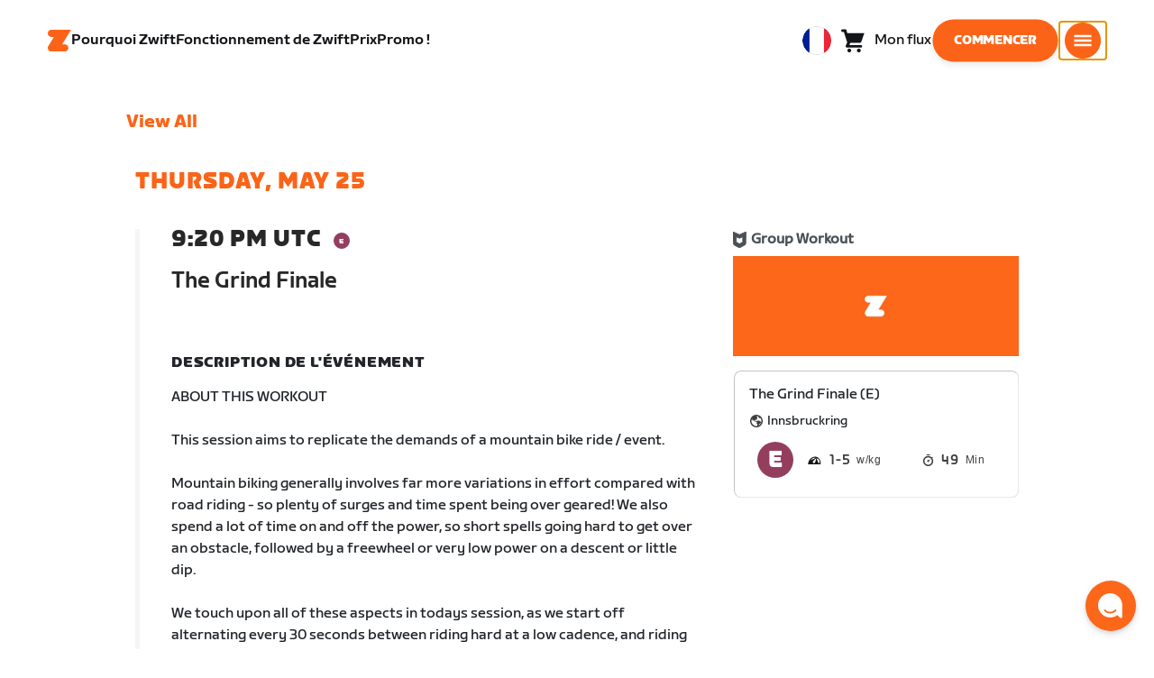

--- FILE ---
content_type: text/html; charset=utf-8
request_url: https://www.zwift.com/eu-fr/events/view/3710684
body_size: 83170
content:
<!DOCTYPE html><html lang="fr" data-locale="fr-fr" data-region="eu"><head><script src="https://cdn.amplitude.com/libs/analytics-browser-2.11.13-min.js.gz"></script><script src="https://cdn.amplitude.com/libs/plugin-session-replay-browser-1.13.10-min.js.gz"></script><style id="amp-exp-css">* { visibility: hidden !important; background-image: none !important; }</style><script>window.setTimeout(function() {document?.getElementById('amp-exp-css')?.remove();}, 1000);</script><meta charSet="UTF-8"/><meta name="viewport" content="width=device-width, initial-scale=1"/><meta name="description" content="Zwift is virtual training for running and cycling. Smash your goals and compete with others around the world. With structured workouts and social group rides. iOS and Android compatible. Trusted by the pros. Try free for 14 days."/><meta property="og:description" content="Zwift is virtual training for running and cycling. Smash your goals and compete with others around the world. With structured workouts and social group rides. iOS and Android compatible. Trusted by the pros. Try free for 14 days."/><meta property="og:site_name" content="Zwift"/><meta property="og:type" content="website"/><meta property="twitter:card" content="summary"/><meta property="twitter:site" content="@gozwift"/><meta property="twitter:creator" content="@gozwift"/><meta property="fb:app_id" content="489897894470761"/><link rel="icon" type="image/png" sizes="16x16" href="https://zwift.com/static/icons/favicon_16x16.png"/><link rel="icon" type="image/png" sizes="32x32" href="https://zwift.com/static/icons/favicon_32x32.png"/><link rel="icon" type="image/png" sizes="96x96" href="https://zwift.com/static/icons/favicon_96x96.png"/><script type="text/javascript">
    !function(){
      var analytics=window.analytics=window.analytics||[];if(!analytics.initialize)if(analytics.invoked)window.console&&console.error&&console.error("Segment snippet included twice.");else{analytics.invoked=!0;analytics.methods=["trackSubmit","trackClick","trackLink","trackForm","pageview","identify","reset","group","track","ready","alias","debug","page","once","off","on"];analytics.factory=function(t){return function(){var e=Array.prototype.slice.call(arguments);e.unshift(t);analytics.push(e);return analytics}};for(var t=0;t<analytics.methods.length;t++){var e=analytics.methods[t];analytics[e]=analytics.factory(e)}analytics.load=function(t,e){var n=document.createElement("script");n.type="text/javascript";n.async=!0;n.src="https://cdn.segment.com/analytics.js/v1/"+t+"/analytics.min.js";var a=document.getElementsByTagName("script")[0];a.parentNode.insertBefore(n,a);analytics._loadOptions=e};analytics.SNIPPET_VERSION="4.1.0";
      analytics.load('fAsFW3rcYHureWrGTAIBwwoQADhfgWUc');
    }}();</script><script type="text/javascript" src="https://us01ccistatic.zoom.us/us01cci/web-sdk/chat-client.js" data-apikey="K9WVoH4KS2WAcBu6mESH_w"></script><script type="text/javascript" src="/static/keycloak.js"></script><script async="" defer="" src="https://static.cdn.prismic.io/prismic.js?new=true&amp;repo=zwift-web"></script><script type="text/javascript">
if(!window.ZPageData){window.ZPageData={currentLocale:'fr',kustomer:{"assistantId":"65c29654041cccc64ba01739","hideChatIcon":true,"schedule":"5da624cb383f77001a9dce57","scheduleId":"5da624cb383f77001a9dce57","form":{"online":"5c67498c7cb708008eb91b04","offline":"5da625985c2452009606c8f8"},"chatAutomationAssistantId":"69276237afcb2671f881c80d","chatAutomationScheduleId":"6930da37c270594d524426eb"},userProfile:null,userAttributes:{"id":"gY6pwaXchyTpK1hwUONI66WJo2oUV1aehhZSbAefawk=","attributes":{"country":"US","countryCode":"US","language":"fr","locale":"fr-fr","region":"eu","sessionId":"RC9MWnlzaXB5SmY5ckRad1JndTZVNlZGdGJNS2NvZ3FPUmlwSlB1L1dSaz1SZjY5V096MjA3SzhMU2h0RHZnUg==","mktg_meta":"","utm_source":"","utm_medium":"","utm_campaign":"","utm_content":"","utm_term":"","optimizely_disabled":""},"amplitudeVariants":{"web_billing_refresh":{"key":"off","metadata":{"deployed":true,"evaluationMode":"local","experimentKey":"exp-3","flagType":"experiment","flagVersion":50,"segmentName":"All Other Users","default":true}},"web_onboarding_refresh":{"key":"on","value":"on","metadata":{"deployed":true,"evaluationMode":"local","flagType":"release","flagVersion":18,"segmentName":"All Other Users"}},"web_enable_new_york_v2":{"key":"off","metadata":{"deployed":true,"evaluationMode":"remote","flagType":"release","flagVersion":4,"segmentName":"default","default":true}},"weekly_fitness_goal_step":{"key":"control-off","value":"control-off","metadata":{"deployed":true,"evaluationMode":"local","experimentKey":"exp-2","flagType":"experiment","flagVersion":12,"segmentName":"All Other Users"}},"new_onboarding":{"key":"on","value":"on","metadata":{"deployed":true,"evaluationMode":"local","flagType":"release","flagVersion":8,"segmentName":"All Other Users"}},"onboarding_connection_step":{"key":"control-off","value":"control-off","metadata":{"deployed":true,"evaluationMode":"local","experimentKey":"exp-2","flagType":"experiment","flagVersion":11,"segmentName":"All Other Users"}},"web_show_racing_score_delta":{"key":"on","value":"on","metadata":{"deployed":true,"evaluationMode":"local","flagType":"release","flagVersion":6,"segmentName":"All Other Users"}}}},enabledFeatures:{"p1z":true,"BILLING_HISTORY":true,"multipass":true,"clubs_join":true,"enable_game_dictionary_extended":true,"events_core":true,"employee_discount_shopify_tag":true,"web_show_racing_score":true,"acf_cp_graph_enable":true,"zwc_unsub":true,"web_score_based_event_filtering":true,"zwc_wordpress":true,"web_prismic_homepage":true,"race_results":true,"web_wtrl_partner":true,"web_show_race_on_zwift":true,"web_show_zracing_april":true,"web_onboarding_refresh":true,"new_onboarding":true,"web_show_racing_score_delta":true},};}if(!window.ZPageData.sessionTokens){window.ZPageData.sessionTokens={accessToken:'',refreshToken:''};}if(!window.ZPublicEnv){window.ZPublicEnv={config:{"AFFIRM_CDN":"https://cdn1.affirm.com/js/v2/affirm.js","AFFIRM_PUBLIC_API_KEY":"1LPZSBQZQEFD51H5","ASSET_CMS_TENANT":"production","ASSET_CMS_URL":"https://us-or-rly101.zwift.com/api/assetcms","BUNDLE_CODE_MARKETING_IDS":["bundles.annual.plan"],"CDN_URL":"https://content-cdn.zwift.com","CLUB_ORGANIZER_TEMPLATE_ID":"166","DATADOG_APPLICATION_ID":"45135936-003c-48d1-bda5-30cae7ffac72","DATADOG_CLIENT_TOKEN":"pubcce8db583089d8515aaa1a185a52e494","DATADOG_RUM_SESSION_SAMPLE_RATE":"10","DATADOG_RUM_SESSION_REPLAY_SAMPLE_RATE":"0","ECOMMERCE_RETURNS_URL":"https://zwift-returns.happyreturns.com","ECOMMERCE_RETURNS_URL_CA":"https://zwift-ca-returns.happyreturns.com","ECOMMERCE_RETURNS_URL_EU":"https://zwift-eu-returns.happyreturns.com","ECOMMERCE_RETURNS_URL_UK":"https://zwift-uk-returns.happyreturns.com","EMAIL_PREF_URL":"https://us-or-rly101.zwift.com/api/email-prefs","ENV":"production","FEATURE_FLAG_PANEL_ENABLED":false,"GAME_SERVER_URL":"https://us-or-rly101.zwift.com/api","GAME_RELAY_URL":"https://us-or-rly101.zwift.com/relay","KEYCLOAK_PUBLIC_CLIENT_ID":"zwift-public","KEYCLOAK_PUBLIC_URL":"https://secure.zwift.com/auth","KUSTOMER_CHAT_API_KEY":"eyJhbGciOiJIUzI1NiIsInR5cCI6IkpXVCJ9.[base64].KyQKaomWvmBfotWFT2z2dNz97KqN4qanMXWtpV8oAko","KUSTOMER_CONTACT_HOOK_URL":"https://api.kustomerapp.com/v1/hooks/form/5b4cc65f0471d78304e1c9f3/e8d62863302c6ec6e22119ffe54fa9a065264978a39cf7b1a20d2d91178f9caf","KUSTOMER_READ_KEY":"eyJhbGciOiJIUzI1NiIsInR5cCI6IkpXVCJ9.[base64].phZvLcP3PcyIy7EQ9IV7sMs9IAML0OCXnYGRtcXBCxU","MAINTENANCE_MODE":"false","MAP_SCHEDULE_URL":"https://cdn.zwift.com/gameassets/MapSchedule_v2.xml","OPTIMIZELY_KEY":"Jkvhmp1oDVnqrC8tbNxPAq","PARTNER_LOGO_URL":"https://us-or-rly101.zwift.com/api/assetcms/public/dev/partner_logos/zwift/asset-cms-shared-artifacts/assets","RECAPTCHA_V2_ALLOWED":false,"RECAPTCHA_V2_KEY":"6Ld5PKscAAAAAD3QiSGPxYDMAVjo5-X_sEYTMGeI","RECAPTCHA_V3_KEY":"6LfT3ykaAAAAAH0eBBAbRZIlYIY8j1NYmt4zNDCT","RECHARGE_PAYMENT_METHOD_UPDATE_ALLOWED":false,"REFERRAL_SERVICE_URL":"https://us-or-rly101.zwift.com/api/referral","SEGMENT_KEY":"fAsFW3rcYHureWrGTAIBwwoQADhfgWUc","STATIC_CDN_URL":"https://static-cdn.zwift.com","SUBSCRIPTION_SERVICE_URL":"https://us-or-rly101.zwift.com/subscription","VERSION":"2.234.0","ZWIFT_BASE_URL":"https://www.zwift.com","LEAGUE_SHORT_NAME":"zwiftgames2025","AMPLITUDE_API_KEY":"037da14d66a043d4d7e65108ad31fd1b","SHOPIFY_STOREFRONT_API_TOKEN":"6ebe6b4c16e0ad5bfeb9ad992137d1a6","SHOPIFY_STOREFRONT_API_VERSION":"2025-07","SHOPIFY_STOREFRONT_STORE_DOMAIN":"zwift-eu-prod.myshopify.com"},getConfig:function(key){return key?window.ZPublicEnv.config[key]:window.ZPublicEnv.config;}}}</script><link href="/static/fontawesome/css/all.min.css" rel="stylesheet"/><meta property="og:url" content="https://www.zwift.com/eu-fr/events/view/3710684"/><title>The Grind Finale - The at Home Cycling &amp; Running Virtual Training App</title><meta name="title" content="The Grind Finale - The at Home Cycling &amp; Running Virtual Training App"/><meta property="og:title" content="The Grind Finale - The at Home Cycling &amp; Running Virtual Training App"/><meta property="twitter:title" content="The Grind Finale - The at Home Cycling &amp; Running Virtual Training App"/><meta property="og:image" content="https://cdn.zwift.com/static/events_headers/cycling/workouts/ins_wko_1.jpg"/><meta property="twitter:image" content="https://cdn.zwift.com/static/events_headers/cycling/workouts/ins_wko_1.jpg"/><link rel="canonical" href="https://www.zwift.com/eu-fr/events/view/3710684"/><link rel="alternate" href="https://www.zwift.com/events/view/3710684" hrefLang="en-us"/><meta name="next-head-count" content="28"/><link rel="preload" href="https://content-cdn.zwift.com/zwift-web-core/2.234.0/_next/static/css/755cdf25becfdda3d0947c1fc412d8250b5a5bc3_CSS.02e5a94a.chunk.css" as="style"/><link rel="stylesheet" href="https://content-cdn.zwift.com/zwift-web-core/2.234.0/_next/static/css/755cdf25becfdda3d0947c1fc412d8250b5a5bc3_CSS.02e5a94a.chunk.css"/><link rel="preload" href="https://content-cdn.zwift.com/zwift-web-core/2.234.0/_next/static/css/styles.2b4bf4b5.chunk.css" as="style"/><link rel="stylesheet" href="https://content-cdn.zwift.com/zwift-web-core/2.234.0/_next/static/css/styles.2b4bf4b5.chunk.css"/><link rel="preload" href="https://content-cdn.zwift.com/zwift-web-core/2.234.0/_next/static/css/static/EHYhKfpK15mh2tkNykeMe/pages/_app.js.c6e4297c.chunk.css" as="style"/><link rel="stylesheet" href="https://content-cdn.zwift.com/zwift-web-core/2.234.0/_next/static/css/static/EHYhKfpK15mh2tkNykeMe/pages/_app.js.c6e4297c.chunk.css"/><link rel="preload" href="https://content-cdn.zwift.com/zwift-web-core/2.234.0/_next/static/css/e54f1620.3a2bde00.chunk.css" as="style"/><link rel="stylesheet" href="https://content-cdn.zwift.com/zwift-web-core/2.234.0/_next/static/css/e54f1620.3a2bde00.chunk.css"/><link rel="preload" href="https://content-cdn.zwift.com/zwift-web-core/2.234.0/_next/static/css/ba172fb6.121521b1.chunk.css" as="style"/><link rel="stylesheet" href="https://content-cdn.zwift.com/zwift-web-core/2.234.0/_next/static/css/ba172fb6.121521b1.chunk.css"/><link rel="preload" href="https://content-cdn.zwift.com/zwift-web-core/2.234.0/_next/static/css/82602406770adc2547ff88d50d4f62092dd8b26a_CSS.b807d62d.chunk.css" as="style"/><link rel="stylesheet" href="https://content-cdn.zwift.com/zwift-web-core/2.234.0/_next/static/css/82602406770adc2547ff88d50d4f62092dd8b26a_CSS.b807d62d.chunk.css"/><link rel="preload" href="https://content-cdn.zwift.com/zwift-web-core/2.234.0/_next/static/css/static/EHYhKfpK15mh2tkNykeMe/pages/events/event-details-page.js.d34ac8f3.chunk.css" as="style"/><link rel="stylesheet" href="https://content-cdn.zwift.com/zwift-web-core/2.234.0/_next/static/css/static/EHYhKfpK15mh2tkNykeMe/pages/events/event-details-page.js.d34ac8f3.chunk.css"/><link rel="preload" href="https://content-cdn.zwift.com/zwift-web-core/2.234.0/_next/static/EHYhKfpK15mh2tkNykeMe/pages/events/event-details-page.js" as="script"/><link rel="preload" href="https://content-cdn.zwift.com/zwift-web-core/2.234.0/_next/static/EHYhKfpK15mh2tkNykeMe/pages/_app.js" as="script"/><link rel="preload" href="https://content-cdn.zwift.com/zwift-web-core/2.234.0/_next/static/runtime/webpack-8629f005b8019fd59a89.js" as="script"/><link rel="preload" href="https://content-cdn.zwift.com/zwift-web-core/2.234.0/_next/static/chunks/framework.253c12291c6fa5fdea09.js" as="script"/><link rel="preload" href="https://content-cdn.zwift.com/zwift-web-core/2.234.0/_next/static/chunks/6b859938.b802e4c014ca7b1778e5.js" as="script"/><link rel="preload" href="https://content-cdn.zwift.com/zwift-web-core/2.234.0/_next/static/chunks/c78d26b1.3903a379b5521d7094d5.js" as="script"/><link rel="preload" href="https://content-cdn.zwift.com/zwift-web-core/2.234.0/_next/static/chunks/83adb279.9194d75b32d3c7ccd964.js" as="script"/><link rel="preload" href="https://content-cdn.zwift.com/zwift-web-core/2.234.0/_next/static/chunks/7dd095246b715873b3a06d4547a0045cf0ce398e.89c163e8669480aada2d.js" as="script"/><link rel="preload" href="https://content-cdn.zwift.com/zwift-web-core/2.234.0/_next/static/chunks/c272a56ec5ddb27577a224839928d42bc6d4229a.73411dac956037d1a8d6.js" as="script"/><link rel="preload" href="https://content-cdn.zwift.com/zwift-web-core/2.234.0/_next/static/chunks/0f9bf04f8873770dcb9b7503586be998785aea4d.68c0f6ab03047ec6e499.js" as="script"/><link rel="preload" href="https://content-cdn.zwift.com/zwift-web-core/2.234.0/_next/static/chunks/3d17c6d8febc74eb9b4cfa6a951104c479cdb857.521194c6f2873fa51e90.js" as="script"/><link rel="preload" href="https://content-cdn.zwift.com/zwift-web-core/2.234.0/_next/static/chunks/32c7b02dc8c2dba7ad396e2102ddd963ae7305a5.f576666d6406ca2b29d0.js" as="script"/><link rel="preload" href="https://content-cdn.zwift.com/zwift-web-core/2.234.0/_next/static/chunks/755cdf25becfdda3d0947c1fc412d8250b5a5bc3.737b822a6303d29a0180.js" as="script"/><link rel="preload" href="https://content-cdn.zwift.com/zwift-web-core/2.234.0/_next/static/chunks/755cdf25becfdda3d0947c1fc412d8250b5a5bc3_CSS.8d20fa8ceffc8a76b073.js" as="script"/><link rel="preload" href="https://content-cdn.zwift.com/zwift-web-core/2.234.0/_next/static/chunks/602dd0dd334e9dc7317ff3ddb2c24f91a082c849.f33c5339d21010ade903.js" as="script"/><link rel="preload" href="https://content-cdn.zwift.com/zwift-web-core/2.234.0/_next/static/chunks/b340c0d560e1147a91c04ff17ac8033b9e7c9275.a74392a162f061b69d95.js" as="script"/><link rel="preload" href="https://content-cdn.zwift.com/zwift-web-core/2.234.0/_next/static/chunks/697b5380c6c55424e142cce5b12fda3cb7b084bd.52e84e3d2bfd2b8a4c8c.js" as="script"/><link rel="preload" href="https://content-cdn.zwift.com/zwift-web-core/2.234.0/_next/static/chunks/cd60ceb7bb52f7d2016edf9fbe29cdbbff95cfff.b4d67ed1638418f816d9.js" as="script"/><link rel="preload" href="https://content-cdn.zwift.com/zwift-web-core/2.234.0/_next/static/chunks/98897d0cca0f7dcb1efe73c619fe6f0e4acc1d02.0f39992572e86c7444cb.js" as="script"/><link rel="preload" href="https://content-cdn.zwift.com/zwift-web-core/2.234.0/_next/static/chunks/4014873c601227050bab3e366f4eb8c2bcbf67ff.8cc5ba079d865af35fa0.js" as="script"/><link rel="preload" href="https://content-cdn.zwift.com/zwift-web-core/2.234.0/_next/static/chunks/834e04b3a03b19e4607f030003f727c3ccda809f.dcf440ad34c2288cb5ec.js" as="script"/><link rel="preload" href="https://content-cdn.zwift.com/zwift-web-core/2.234.0/_next/static/chunks/e21477ee8ed1cf3634c25d6c79e995e5a7c4b362.3ffebd4b5e2b9c9fe4f8.js" as="script"/><link rel="preload" href="https://content-cdn.zwift.com/zwift-web-core/2.234.0/_next/static/chunks/5137837e5413ef214fe4d662cc9b7313f88f1833.083c2fac796ced8acb0b.js" as="script"/><link rel="preload" href="https://content-cdn.zwift.com/zwift-web-core/2.234.0/_next/static/chunks/d9c3b759c0ee8c2c26431399202fcdfdaeca9bbd.08cec43533ed2bb21e94.js" as="script"/><link rel="preload" href="https://content-cdn.zwift.com/zwift-web-core/2.234.0/_next/static/chunks/2377838857181f22693cff11b7c403777f2e48bd.5a40e2f5c1240951c35c.js" as="script"/><link rel="preload" href="https://content-cdn.zwift.com/zwift-web-core/2.234.0/_next/static/chunks/42cb16a9e16d1147c0574773ccd31a139dcce086.938eb725bc031b38f1de.js" as="script"/><link rel="preload" href="https://content-cdn.zwift.com/zwift-web-core/2.234.0/_next/static/chunks/6610787f57fe25cf181f71f5d8c1988d0ab6b921.1302a1264f1c0cd26b7f.js" as="script"/><link rel="preload" href="https://content-cdn.zwift.com/zwift-web-core/2.234.0/_next/static/chunks/styles.ac6b0076d6987ec60c31.js" as="script"/><link rel="preload" href="https://content-cdn.zwift.com/zwift-web-core/2.234.0/_next/static/runtime/main-3f8e86f07cbf8c8703c0.js" as="script"/><link rel="preload" href="https://content-cdn.zwift.com/zwift-web-core/2.234.0/_next/static/chunks/e54f1620.a17454856d8485b2e6bd.js" as="script"/><link rel="preload" href="https://content-cdn.zwift.com/zwift-web-core/2.234.0/_next/static/chunks/0f1ac474.7a03ed0d88e8af86e0f1.js" as="script"/><link rel="preload" href="https://content-cdn.zwift.com/zwift-web-core/2.234.0/_next/static/chunks/ba172fb6.ab15634e92a53133edbc.js" as="script"/><link rel="preload" href="https://content-cdn.zwift.com/zwift-web-core/2.234.0/_next/static/chunks/82602406770adc2547ff88d50d4f62092dd8b26a.eed4ae56d7448bb95944.js" as="script"/><link rel="preload" href="https://content-cdn.zwift.com/zwift-web-core/2.234.0/_next/static/chunks/82602406770adc2547ff88d50d4f62092dd8b26a_CSS.60f528d7604fbef5b59a.js" as="script"/><link rel="preload" href="https://content-cdn.zwift.com/zwift-web-core/2.234.0/_next/static/chunks/3a209653a0d728a6a58a5a3bece2f2ea6dd1c9e0.fc835ead31f6f386e72f.js" as="script"/><link rel="preload" href="https://content-cdn.zwift.com/zwift-web-core/2.234.0/_next/static/chunks/649de8fe837cc21aa36a856e8d57b6b68f824491.4b93b70c0ef4910b1748.js" as="script"/><link rel="preload" href="https://content-cdn.zwift.com/zwift-web-core/2.234.0/_next/static/chunks/4029b79ede6de135fde73f0a437e6754f5d41c99.fe61295b72e20efe836c.js" as="script"/><link rel="preload" href="https://content-cdn.zwift.com/zwift-web-core/2.234.0/_next/static/chunks/799188833d3f51c2fdb273dd43603d10145bc1ba.3c9eed5a5f0b2c089d44.js" as="script"/></head><body class=""><div id="__next"><div class="game-web"><div class="modalContainer"><div id="navigation-container"><div class="znv-d-flex znv-flex-column" style="min-height:100vh"><div class="znv-flex-grow-1"><main class="main-content page-type--undefined"><div><div class="primary-nav-spacer PrimaryNav-module__spacer--Gdq4p"></div><header class="primary-nav PrimaryNav-module__wrapper--2dfFt PrimaryNav-module__solid--37-IS PrimaryNav-module__darkLeft--2j0Gd PrimaryNav-module__darkRight--2bylQ" data-testid="primary-nav"><div class="Grid-module__has-mobile-offset--1dHVY Grid-module__has-mobile-width--2Z9cb Grid-module__has-tablet-offset--3ZWb7 Grid-module__has-tablet-width--1Js8e" style="--mobile-offset:1;--tablet-offset:1;--desktop-offset:0;--mobile-width:10;--tablet-width:22;--desktop-width:0"><nav><ul class="PrimaryNav-module__right--_UfGm" data-testid="primary-nav-left"><li><a href="/eu-fr" class="PrimaryNav-module__logo--3LMu-" aria-label="Home"><svg width="26" height="25" fill="none" xmlns="http://www.w3.org/2000/svg"><path d="M6.80931 7.93779l-3.20487-.03346C1.69794 7.79651.127215 6.11229.0264796 4.20499-.0891793 2.04487 1.45543.386665 3.21643.0669229c.27609-.0520512.56337-.06320496.84319-.06320496L25.893 0c-3.3093 5.39473-9.8907 16.1247-9.8907 16.1247l3.19.0297c1.8766.1079 3.4847 1.6843 3.6264 3.5172.1567 2.0226-1.0819 3.822-2.9623 4.2719-.3582.0855-.735.1115-1.1044.1115-4.9099.0075-9.81605 0-14.72596.0075-1.55953.0037-2.7497-.6581-3.499616-1.9928-.76111-1.3534-.679029-2.7364.130583-4.06L6.80931 7.93779z" fill="#fff"></path></svg></a></li><li class="PrimaryNav-module__hideNav--2X2zV PrimaryNav-module__lessLinks--2fidO"><div class="PrimaryNav-module__primaryLink--3S7XE"><a href="/eu-fr/why-zwift" class="PrimaryNav-module__page-link--24LJd" data-testid="Pourquoi Zwift-nav-link"><span class="Text-module__linkMedium--q979t">Pourquoi Zwift</span></a></div></li><li class="PrimaryNav-module__hideNav--2X2zV PrimaryNav-module__lessLinks--2fidO"><div class="PrimaryNav-module__primaryLink--3S7XE"><a href="/eu-fr/how-it-works" class="PrimaryNav-module__page-link--24LJd" data-testid="Fonctionnement de Zwift-nav-link"><span class="Text-module__linkMedium--q979t">Fonctionnement de Zwift</span></a></div></li><li class="PrimaryNav-module__hideNav--2X2zV PrimaryNav-module__lessLinks--2fidO"><div class="PrimaryNav-module__primaryLink--3S7XE"><a href="/eu-fr/pricing" class="PrimaryNav-module__page-link--24LJd" data-testid="Prix-nav-link"><span class="Text-module__linkMedium--q979t">Prix</span></a></div></li><li class="PrimaryNav-module__hideNav--2X2zV PrimaryNav-module__lessLinks--2fidO"><div class="PrimaryNav-module__primaryLink--3S7XE"><a href="https://eu.zwift.com/fr/collections/sale" class="PrimaryNav-module__page-link--24LJd" data-testid="Promo !-nav-link"><span class="Text-module__linkMedium--q979t">Promo !</span></a></div></li></ul><ul class="PrimaryNav-module__right--_UfGm" data-testid="primary-nav-right"><li><button type="button" class="PrimaryNav-module__hamburger--1y_LN" aria-label="Ouvrir le volet de navigation" id="primaryNavHamburger" aria-controls="side-nav" aria-expanded="false"><svg width="40" height="40" viewBox="0 0 48 48" fill="none" xmlns="http://www.w3.org/2000/svg"><path d="M0 24C0 10.7452 10.7452 0 24 0C37.2548 0 48 10.7452 48 24C48 37.2548 37.2548 48 24 48C10.7452 48 0 37.2548 0 24Z" fill="#F85A17"></path><rect x="12.5" y="16.5" width="23" height="3" fill="white"></rect><rect x="12.5" y="22.5" width="23" height="3" fill="white"></rect><rect x="12.5" y="28.5" width="23" height="3" fill="white"></rect></svg></button></li></ul></nav></div></header><div class="MegaNav-module__component--1B_pQ" data-testid="meganav"><header class="MegaNav-module__header--xuyiq" data-testid="meganav-header"><div class="Grid-module__has-mobile-offset--1dHVY Grid-module__has-mobile-width--2Z9cb Grid-module__has-tablet-offset--3ZWb7 Grid-module__has-tablet-width--1Js8e" style="--mobile-offset:1;--tablet-offset:1;--desktop-offset:0;--mobile-width:10;--tablet-width:22;--desktop-width:0"><nav><div class="MegaNav-module__nav--1eQ--"><ul data-testid="meganav-header-left"><li><a href="/eu-fr" aria-label="Home" data-testid="meganav-home"><span class="MegaNav-module__hideOnDesktop--3fcNY"><svg width="26" height="25" fill="none" xmlns="http://www.w3.org/2000/svg"><path d="M6.80931 7.93779l-3.20487-.03346C1.69794 7.79651.127215 6.11229.0264796 4.20499-.0891793 2.04487 1.45543.386665 3.21643.0669229c.27609-.0520512.56337-.06320496.84319-.06320496L25.893 0c-3.3093 5.39473-9.8907 16.1247-9.8907 16.1247l3.19.0297c1.8766.1079 3.4847 1.6843 3.6264 3.5172.1567 2.0226-1.0819 3.822-2.9623 4.2719-.3582.0855-.735.1115-1.1044.1115-4.9099.0075-9.81605 0-14.72596.0075-1.55953.0037-2.7497-.6581-3.499616-1.9928-.76111-1.3534-.679029-2.7364.130583-4.06L6.80931 7.93779z" fill="#f2541b"></path></svg></span><span class="MegaNav-module__hideOnMobile--2IyRN"><svg version="1.1" id="svg2" width="106.66667" height="25.052" viewBox="0 0 106.66667 25.052" xmlns="http://www.w3.org/2000/svg"><defs id="defs6"></defs><g id="g8" transform="matrix(0.13333333,0,0,-0.13333333,0,25.052)"><g id="g10" transform="scale(0.1)"><path d="M 1461.1,626.301 H 1248.55 L 2014.91,1878.91 H 313.148 C 140.199,1878.91 0.00390625,1738.71 0.00390625,1565.75 0.00390625,1392.8 140.199,1252.61 313.148,1252.61 H 524.68 L 45.207,468.871 c 0,0 -45.20309375,-65.883 -45.20309375,-160.883 C 0.00390625,137.891 137.895,0 307.98,0 H 1461.1 c 172.95,0 313.15,140.211 313.15,313.16 0,172.949 -140.2,313.141 -313.15,313.141" style="fill:#f2541b;fill-opacity:1;fill-rule:nonzero;stroke:none"></path><g class="wordmark"><path d="m 7661.07,313.77 c 19.72,0 35.87,16.101 35.87,35.75 v 843.79 h 267.19 c 19.73,0 35.87,16.09 35.87,35.74 v 300.34 c 0,19.68 -16.14,35.76 -35.87,35.76 h -910.98 c -19.73,0 -35.86,-16.08 -35.86,-35.76 v -300.34 c 0,-19.65 16.13,-35.74 35.86,-35.74 h 249.27 V 349.52 c 0,-19.649 16.13,-35.75 35.85,-35.75 h 322.8" style="fill:#ffffff;fill-opacity:1;fill-rule:nonzero;stroke:none"></path><path d="m 6337.63,313.77 c 19.73,0 35.87,16.101 35.87,35.75 v 432.621 h 410.65 c 19.73,0 35.87,16.089 35.87,35.75 v 228.829 c 0,19.66 -16.14,35.75 -35.87,35.75 H 6373.5 v 110.84 h 536.18 c 19.73,0 35.87,16.09 35.87,35.74 v 300.34 c 0,19.68 -16.14,35.76 -35.87,35.76 h -611.5 c -211.6,0 -319.19,-107.27 -319.19,-318.2 V 349.52 c 0,-19.649 16.13,-35.75 35.86,-35.75 h 322.78" style="fill:#ffffff;fill-opacity:1;fill-rule:nonzero;stroke:none"></path><path d="m 5849.87,313.77 c 19.72,0 35.86,16.101 35.86,35.75 v 1179.87 c 0,19.68 -16.14,35.76 -35.86,35.76 h -322.8 c -19.72,0 -35.86,-16.08 -35.86,-35.76 V 349.52 c 0,-19.649 16.14,-35.75 35.86,-35.75 h 322.8" style="fill:#ffffff;fill-opacity:1;fill-rule:nonzero;stroke:none"></path><path d="m 4262.82,313.77 c 147.05,0 199.05,67.929 222.36,216.312 l 91.45,575.628 93.26,-575.628 c 23.32,-148.383 80.69,-216.312 222.37,-216.312 h 139.87 c 141.67,0 191.88,71.5 216.98,214.511 l 173.95,992.169 c 3.59,25.03 -8.97,44.7 -35.86,44.7 h -356.87 c -17.92,0 -37.65,-12.52 -41.24,-44.7 L 4933.5,875.102 4833.08,1425.71 c -16.15,91.18 -59.18,139.44 -163.19,139.44 h -184.71 c -105.8,0 -147.05,-48.26 -163.19,-139.44 l -98.63,-552.401 -57.38,647.141 c -3.59,32.18 -23.32,44.7 -41.24,44.7 h -356.87 c -26.89,0 -39.45,-19.67 -35.87,-44.7 L 3905.95,528.281 C 3931.06,385.27 3975.89,313.77 4122.93,313.77 h 139.89" style="fill:#ffffff;fill-opacity:1;fill-rule:nonzero;stroke:none"></path><path d="m 3823.46,313.77 c 25.11,0 43.05,19.66 37.67,46.48 l -50.22,282.461 c -5.39,26.809 -25.12,42.898 -50.22,42.898 h -699.37 l 471.63,291.395 c 139.88,85.816 188.3,162.676 164.98,302.126 l -14.34,85.8 c -21.52,128.71 -98.64,200.22 -265.4,200.22 h -754.98 c -19.73,0 -35.86,-16.08 -35.86,-35.76 v -300.34 c 0,-19.65 16.13,-35.74 35.86,-35.74 h 545.16 L 2797.71,932.309 C 2654.25,841.141 2607.62,773.199 2607.62,651.641 v -100.11 c 0,-144.812 73.53,-237.761 234.91,-237.761 h 980.93" style="fill:#ffffff;fill-opacity:1;fill-rule:nonzero;stroke:none"></path></g></g></g></svg></span></a></li></ul><ul class="MegaNav-module__right--25o20" data-testid="meganav-header-right"><li><button class="MegaNav-module__closeButton--2k_Kn" type="button" aria-label="Fermer le volet de navigation" data-testid="meganav-close-button" id="first-tab"><svg width="40" height="40" viewBox="5 4 48 48" fill="none" xmlns="http://www.w3.org/2000/svg"><path d="M5.13794 28C5.13794 14.7833 15.8522 4.06903 29.0689 4.06903C42.2856 4.06903 52.9999 14.7833 52.9999 28C52.9999 41.2167 42.2856 51.931 29.0689 51.931C15.8522 51.931 5.13794 41.2167 5.13794 28Z" fill="#F85A17"></path><path fill-rule="evenodd" clip-rule="evenodd" d="M33.3367 28L37.6873 32.3502C38.1618 32.8253 38.1618 33.5949 37.6874 34.0701L35.14 36.6174C34.6654 37.0928 33.8952 37.093 33.42 36.6182L29.0691 32.2671L24.7182 36.6175C24.2436 37.0928 23.4733 37.0929 22.9981 36.6182L20.4508 34.0701C19.9763 33.5949 19.9764 32.8253 20.4508 32.3502L24.8015 28L20.4508 23.6498C19.9764 23.1747 19.9763 22.4051 20.4508 21.9299L22.9981 19.3825C23.4727 18.9072 24.243 18.907 24.7182 19.3818L29.0691 23.7329L33.42 19.3825C33.8946 18.9072 34.6649 18.907 35.14 19.3818L37.6874 21.9299C38.1618 22.4051 38.1618 23.1747 37.6873 23.6498L33.3367 28Z" fill="#F4F4F4"></path></svg></button></li></ul></div><div class="MegaNav-module__hideOnDesktop--3fcNY"><ul class="MegaNav-module__mobileSubNav--2ctJe" data-testid="meganav-header-mobile-subnav"><div class="MegaNav-module__left--2lQ9y"></div><li class="MegaNav-module__login--1-NW_"><div class="NavUserProfile-module__expanded--1OQJd"><svg xmlns="http://www.w3.org/2000/svg" width="24" height="24" version="1.1" viewBox="0 0 24 24"><path fill="#F4F4F4" fill-rule="evenodd" d="M13,0c-.5,0-1,.3-1,.7v1.3h-7c-1.1,0-2,.9-2,2v3h3v-2h6v14h-6v-2h-3v3c0,1.1.9,2,2,2h7v1.3c0,.5.5.8,1,.7l10.3-1.5c.4,0,.7-.4.7-.7V2.3c0-.4-.3-.7-.7-.7L13,0ZM16.8,11.5c0,.8-.5,1.5-1.2,1.5s-1.2-.7-1.2-1.5.5-1.5,1.2-1.5,1.2.7,1.2,1.5Z"></path><path fill="#F4F4F4" d="M9,10c1.1,0,2,.9,2,2s-.9,2-2,2h-2.3v1c0,.8-.9,1.3-1.6.9L0,12.1l5.1-3.9c.7-.4,1.6,0,1.6.9v1s2.3,0,2.3,0Z"></path></svg><a class="NavUserProfile-module__link--Cfgd8" href="" data-testid="meganav-login-link"><span class="Text-module__bodyMedium--2TTnY">Mon flux</span></a></div></li></ul></div></nav></div></header><div class="Grid-module__has-mobile-offset--1dHVY Grid-module__has-mobile-width--2Z9cb Grid-module__has-tablet-offset--3ZWb7 Grid-module__has-tablet-width--1Js8e" style="--mobile-offset:1;--tablet-offset:1;--desktop-offset:0;--mobile-width:10;--tablet-width:22;--desktop-width:0"><div class="MegaNav-module__flex--sqzD1"><div class="MegaNav-module__primary--1niPP"><ul data-testid="meganav-primary-list"><li><div class="PreviewLink-module__component--33YPE"><div class="PreviewLink-module__primary--1hG1h"><a href="/how-it-works" aria-hidden="true" class="PreviewLink-module__link--3ZZ9Y" tabindex="-1"><div class="PreviewLink-module__imageWrapper--2sp5n"><div class="PreviewLink-module__image--zSO2_" style="background-image:url(https://images.prismic.io/zwift-web/ZsPC8UaF0TcGJExR_nav_primary_how-it-works.jpg?auto=format,compress)"></div></div></a><div class="PreviewLink-module__text--2Fx7C"><a href="/how-it-works" class="PreviewLink-module__link--3ZZ9Y"><span class="Text-module__headSmall--2lLyc PreviewLink-module__title--3NHkO">PRINCIPE</span><div class="PreviewLink-module__description--3-TVq"><span class="Text-module__bodySmall--q4Fdn">Votre guide pour vous installer rapidement sur Zwift.</span></div></a></div></div></div></li><li><div class="PreviewLink-module__component--33YPE"><div class="PreviewLink-module__primary--1hG1h"><a href="/zwift-ride-smart-bike" aria-hidden="true" class="PreviewLink-module__link--3ZZ9Y" tabindex="-1"><div class="PreviewLink-module__imageWrapper--2sp5n"><div class="PreviewLink-module__image--zSO2_" style="background-image:url(https://images.prismic.io/zwift-web/aLkJf2GNHVfTOo4v_mega-nav-ride.jpg?auto=format,compress)"></div></div></a><div class="PreviewLink-module__text--2Fx7C"><a href="/zwift-ride-smart-bike" class="PreviewLink-module__link--3ZZ9Y"><span class="Text-module__headSmall--2lLyc PreviewLink-module__title--3NHkO">VÉLO D&#x27;INTÉRIEUR</span><div class="PreviewLink-module__description--3-TVq"><span class="Text-module__bodySmall--q4Fdn">Zwiftez sur un vélo que vous pouvez partager.</span></div></a></div></div></div></li><li><div class="PreviewLink-module__component--33YPE"><div class="PreviewLink-module__primary--1hG1h"><a href="/zwift-ready-smart-trainers" aria-hidden="true" class="PreviewLink-module__link--3ZZ9Y" tabindex="-1"><div class="PreviewLink-module__imageWrapper--2sp5n"><div class="PreviewLink-module__image--zSO2_" style="background-image:url(https://images.prismic.io/zwift-web/aLkJjGGNHVfTOo4w_mega-nav.jpg?auto=format,compress)"></div></div></a><div class="PreviewLink-module__text--2Fx7C"><a href="/zwift-ready-smart-trainers" class="PreviewLink-module__link--3ZZ9Y"><span class="Text-module__headSmall--2lLyc PreviewLink-module__title--3NHkO">VÉLO SUR TRAINER</span><div class="PreviewLink-module__description--3-TVq"><span class="Text-module__bodySmall--q4Fdn">Zwiftez sur votre vélo avec un home trainer Zwift Ready.</span></div></a></div></div></div></li><li><div class="PreviewLink-module__component--33YPE"><div class="PreviewLink-module__primary--1hG1h"><a href="/why-zwift" aria-hidden="true" class="PreviewLink-module__link--3ZZ9Y" tabindex="-1"><div class="PreviewLink-module__imageWrapper--2sp5n"><div class="PreviewLink-module__image--zSO2_" style="background-image:url(https://images.prismic.io/zwift-web/ZsPC7EaF0TcGJExM_nav_primary_what-is-zwift.jpg?auto=format,compress)"></div></div></a><div class="PreviewLink-module__text--2Fx7C"><a href="/why-zwift" class="PreviewLink-module__link--3ZZ9Y"><span class="Text-module__headSmall--2lLyc PreviewLink-module__title--3NHkO">POURQUOI ZWIFT</span><div class="PreviewLink-module__description--3-TVq"><span class="Text-module__bodySmall--q4Fdn">Découvrez tout ce que Zwift propose.</span></div></a></div></div></div></li><li><div class="PreviewLink-module__component--33YPE"><div class="PreviewLink-module__primary--1hG1h"><a href="/pricing" aria-hidden="true" class="PreviewLink-module__link--3ZZ9Y" tabindex="-1"><div class="PreviewLink-module__imageWrapper--2sp5n"><div class="PreviewLink-module__image--zSO2_" style="background-image:url(https://images.prismic.io/zwift-web/ZsPC8EaF0TcGJExQ_nav_primary_pricing.jpg?auto=format,compress)"></div></div></a><div class="PreviewLink-module__text--2Fx7C"><a href="/pricing" class="PreviewLink-module__link--3ZZ9Y"><span class="Text-module__headSmall--2lLyc PreviewLink-module__title--3NHkO">PRIX</span><div class="PreviewLink-module__description--3-TVq"><span class="Text-module__bodySmall--q4Fdn">Abonnement avec option annuelle ou mensuelle.</span></div></a></div></div></div></li><li><div class="PreviewLink-module__component--33YPE"><div class="PreviewLink-module__primary--1hG1h"><a href="/eu-fr/shop/collections/equipment" aria-hidden="true" class="PreviewLink-module__link--3ZZ9Y" tabindex="-1"><div class="PreviewLink-module__imageWrapper--2sp5n"><div class="PreviewLink-module__image--zSO2_" style="background-image:url(https://images.prismic.io/zwift-web/ZsPC7UaF0TcGJExN_nav_primary_shop.jpg?auto=format,compress)"></div></div></a><div class="PreviewLink-module__text--2Fx7C"><a href="/eu-fr/shop/collections/equipment" class="PreviewLink-module__link--3ZZ9Y"><span class="Text-module__headSmall--2lLyc PreviewLink-module__title--3NHkO">MAGASIN</span><div class="PreviewLink-module__description--3-TVq"><span class="Text-module__bodySmall--q4Fdn">Aucune pain cave n&#x27;est jamais achevée.</span></div></a></div></div></div></li></ul></div><div class="MegaNav-module__secondary--1urRh"><ul data-testid="meganav-secondary-list"><li><div class="PreviewLink-module__component--33YPE PreviewLink-module__secondary--2oN4_"><div class="PreviewLink-module__secondary--2oN4_"><div class="PreviewLink-module__imageWrapper--2sp5n"><a href="/racing" aria-hidden="true" class="PreviewLink-module__link--3ZZ9Y" tabindex="-1"><div class="PreviewLink-module__image--zSO2_" style="background-image:url(https://images.prismic.io/zwift-web/ZsPC6kaF0TcGJExK_nav_secondary_racing.jpg?auto=format,compress)"></div></a></div><div class="PreviewLink-module__text--2Fx7C"><a href="/racing" class="PreviewLink-module__link--3ZZ9Y"><span class="Text-module__bodyLarge--1fq6P PreviewLink-module__title--3NHkO">Compétitions</span><div class="PreviewLink-module__description--3-TVq"><span class="Text-module__bodySmall--q4Fdn">The Home of Community Racing.</span></div></a></div></div></div></li><li><div class="PreviewLink-module__component--33YPE PreviewLink-module__secondary--2oN4_"><div class="PreviewLink-module__secondary--2oN4_"><div class="PreviewLink-module__imageWrapper--2sp5n"><a href="/video/how-to-collection" aria-hidden="true" class="PreviewLink-module__link--3ZZ9Y" tabindex="-1"><div class="PreviewLink-module__image--zSO2_" style="background-image:url(https://images.prismic.io/zwift-web/Z2B8E5bqstJ98kzc_htv_12-2024_mega-nav.jpg?auto=format,compress)"></div></a></div><div class="PreviewLink-module__text--2Fx7C"><a href="/video/how-to-collection" class="PreviewLink-module__link--3ZZ9Y"><span class="Text-module__bodyLarge--1fq6P PreviewLink-module__title--3NHkO">Vidéos tutos</span><div class="PreviewLink-module__description--3-TVq"><span class="Text-module__bodySmall--q4Fdn">Regardez nos vidéos tutos pour en savoir plus sur Zwift.</span></div></a></div></div></div></li></ul></div><div class="MegaNav-module__tertiary--3279G"><ul data-testid="meganav-tertiary-list"><li><a href="https://support.zwift.com"><span class="Text-module__bodyMedium--2TTnY">Assistance</span></a></li><li><a href="/video/how-to-collection"><span class="Text-module__bodyMedium--2TTnY">Vidéos tutos</span></a></li><li><a href="/events"><span class="Text-module__bodyMedium--2TTnY">Événements</span></a></li><li><a href="/download"><span class="Text-module__bodyMedium--2TTnY">Téléchargements</span></a></li><li><a href="/careers"><span class="Text-module__bodyMedium--2TTnY">Carrières</span></a></li><li class="MegaNav-module__login--1-NW_"><div class="NavUserProfile-module__expanded--1OQJd"><svg xmlns="http://www.w3.org/2000/svg" width="24" height="24" version="1.1" viewBox="0 0 24 24"><path fill="#F4F4F4" fill-rule="evenodd" d="M13,0c-.5,0-1,.3-1,.7v1.3h-7c-1.1,0-2,.9-2,2v3h3v-2h6v14h-6v-2h-3v3c0,1.1.9,2,2,2h7v1.3c0,.5.5.8,1,.7l10.3-1.5c.4,0,.7-.4.7-.7V2.3c0-.4-.3-.7-.7-.7L13,0ZM16.8,11.5c0,.8-.5,1.5-1.2,1.5s-1.2-.7-1.2-1.5.5-1.5,1.2-1.5,1.2.7,1.2,1.5Z"></path><path fill="#F4F4F4" d="M9,10c1.1,0,2,.9,2,2s-.9,2-2,2h-2.3v1c0,.8-.9,1.3-1.6.9L0,12.1l5.1-3.9c.7-.4,1.6,0,1.6.9v1s2.3,0,2.3,0Z"></path></svg><a class="NavUserProfile-module__link--Cfgd8" href="" data-testid="meganav-login-link"><span class="Text-module__bodyMedium--2TTnY">Mon flux</span></a></div></li><li data-testid="locale-selector"><button aria-label="locale-selector" type="button" class="Locale-module__component--Bj7LN Locale-module__lightMode--3RnNg" data-testid="sidenav-language-selector"><span class="Locale-module__icon--jjf-9 Locale-module__fr-fr--1cQnP Locale-module__small--fqr5w"></span><span class="Locale-module__text--3s4qV"><span class="Locale-module__geo--2Qwl3"><span class="Text-module__bodyMedium--2TTnY"><span class="Locale-module__underline--871jS">European Union</span></span></span><span class="Locale-module__language--IDXX4"><span class="Text-module__bodyXS--3EwgQ"><span class="Locale-module__underline--871jS">Français</span></span></span></span></button></li></ul></div></div></div></div><div class="Drawer-module__scrim--2camf Drawer-module__closedScrim--2QUMH"></div><aside class="Drawer-module__component--3sqzH" data-is-open="false" data-testid="locale-region-list"><div class="Drawer-module__inner--sfwKD"><button class="Drawer-module__cta--2kVhe Drawer-module__close--lGFUK" type="button" aria-label="Fermer le volet de navigation" id="first-tab"><svg width="32" height="32" viewBox="0 0 32 32" fill="none" xmlns="http://www.w3.org/2000/svg"><path d="M10.4139 7.41416C9.63286 6.63311 8.36653 6.63311 7.58548 7.41416C6.80444 8.1952 6.80444 9.46153 7.58548 10.2426L13.1713 15.8284L7.41391 21.5857C6.63286 22.3668 6.63286 23.6331 7.41391 24.4142C8.19496 25.1952 9.46129 25.1952 10.2423 24.4142L15.9997 18.6568L21.7276 24.3847C22.5087 25.1658 23.775 25.1658 24.556 24.3847C25.3371 23.6037 25.3371 22.3373 24.556 21.5563L18.8281 15.8284L24.3845 10.272C25.1655 9.49097 25.1655 8.22464 24.3845 7.44359C23.6034 6.66255 22.3371 6.66254 21.556 7.44359L15.9997 12.9999L10.4139 7.41416Z" fill="#141518"></path></svg></button><div class="LocaleNav-module__component--3YFap Grid-module__has-mobile-offset--1dHVY Grid-module__has-mobile-width--2Z9cb Grid-module__has-tablet-offset--3ZWb7 Grid-module__has-tablet-width--1Js8e Grid-module__has-desktop-width--2DBOG" style="--mobile-offset:1;--tablet-offset:2;--desktop-offset:0;--mobile-width:10;--tablet-width:20;--desktop-width:10"><span class="Text-module__headLarge--2SFhg">SÉLECTIONNEZ VOTRE PAYS OU RÉGION</span><ul class="LocaleNav-module__regionList--HYYky"><li class="LocaleNav-module__regionListItem--GHq8f"><span class="Text-module__headSmall--2lLyc">Americas</span><ul class="LocaleNav-module__localeList--13AoN"><li data-testid="locale-region-en-us" class="LocaleNav-module__localeListItem--1aj_Y"><a href="/us/events/view/3710684" class="Locale-module__component--Bj7LN"><span class="Locale-module__icon--jjf-9"></span><span class="Locale-module__text--3s4qV"><span class="Locale-module__geo--2Qwl3"><span class="Text-module__bodyMedium--2TTnY"><span class="Locale-module__underline--871jS">USA</span></span></span><span class="Locale-module__language--IDXX4"><span class="Text-module__bodyXS--3EwgQ"><span class="Locale-module__underline--871jS">English</span></span></span></span></a></li><li data-testid="locale-region-en-ca" class="LocaleNav-module__localeListItem--1aj_Y"><a href="/ca/events/view/3710684" class="Locale-module__component--Bj7LN"><span class="Locale-module__icon--jjf-9 Locale-module__en-ca--2y9GV"></span><span class="Locale-module__text--3s4qV"><span class="Locale-module__geo--2Qwl3"><span class="Text-module__bodyMedium--2TTnY"><span class="Locale-module__underline--871jS">Canada</span></span></span><span class="Locale-module__language--IDXX4"><span class="Text-module__bodyXS--3EwgQ"><span class="Locale-module__underline--871jS">English</span></span></span></span></a></li><li data-testid="locale-region-fr-ca" class="LocaleNav-module__localeListItem--1aj_Y"><a href="/ca-fr/events/view/3710684" class="Locale-module__component--Bj7LN"><span class="Locale-module__icon--jjf-9 Locale-module__fr-ca--1IOKl"></span><span class="Locale-module__text--3s4qV"><span class="Locale-module__geo--2Qwl3"><span class="Text-module__bodyMedium--2TTnY"><span class="Locale-module__underline--871jS">Canada</span></span></span><span class="Locale-module__language--IDXX4"><span class="Text-module__bodyXS--3EwgQ"><span class="Locale-module__underline--871jS">Français</span></span></span></span></a></li></ul></li><li class="LocaleNav-module__regionListItem--GHq8f"><span class="Text-module__headSmall--2lLyc">Asia Pacific</span><ul class="LocaleNav-module__localeList--13AoN"><li data-testid="locale-region-ja-jp" class="LocaleNav-module__localeListItem--1aj_Y"><a href="/ja/events/view/3710684" class="Locale-module__component--Bj7LN"><span class="Locale-module__icon--jjf-9 Locale-module__ja-jp--3h6Bj"></span><span class="Locale-module__text--3s4qV"><span class="Locale-module__geo--2Qwl3"><span class="Text-module__bodyMedium--2TTnY"><span class="Locale-module__underline--871jS">日本</span></span></span><span class="Locale-module__language--IDXX4"><span class="Text-module__bodyXS--3EwgQ"><span class="Locale-module__underline--871jS">日本語</span></span></span></span></a></li><li data-testid="locale-region-ko-kr" class="LocaleNav-module__localeListItem--1aj_Y"><a href="/ko/events/view/3710684" class="Locale-module__component--Bj7LN"><span class="Locale-module__icon--jjf-9 Locale-module__ko-kr--2Qhz6"></span><span class="Locale-module__text--3s4qV"><span class="Locale-module__geo--2Qwl3"><span class="Text-module__bodyMedium--2TTnY"><span class="Locale-module__underline--871jS">대한민국</span></span></span><span class="Locale-module__language--IDXX4"><span class="Text-module__bodyXS--3EwgQ"><span class="Locale-module__underline--871jS">한국어</span></span></span></span></a></li></ul></li><li class="LocaleNav-module__regionListItem--GHq8f"><span class="Text-module__headSmall--2lLyc">Europe</span><ul class="LocaleNav-module__localeList--13AoN"><li data-testid="locale-region-en-gb" class="LocaleNav-module__localeListItem--1aj_Y"><a href="/uk/events/view/3710684" class="Locale-module__component--Bj7LN"><span class="Locale-module__icon--jjf-9 Locale-module__en-gb--26YHj"></span><span class="Locale-module__text--3s4qV"><span class="Locale-module__geo--2Qwl3"><span class="Text-module__bodyMedium--2TTnY"><span class="Locale-module__underline--871jS">United Kingdom</span></span></span><span class="Locale-module__language--IDXX4"><span class="Text-module__bodyXS--3EwgQ"><span class="Locale-module__underline--871jS">English</span></span></span></span></a></li><li data-testid="locale-region-en-eu" class="LocaleNav-module__localeListItem--1aj_Y"><a href="/eu/events/view/3710684" class="Locale-module__component--Bj7LN"><span class="Locale-module__icon--jjf-9 Locale-module__en-eu--3tfch"></span><span class="Locale-module__text--3s4qV"><span class="Locale-module__geo--2Qwl3"><span class="Text-module__bodyMedium--2TTnY"><span class="Locale-module__underline--871jS">European Union</span></span></span><span class="Locale-module__language--IDXX4"><span class="Text-module__bodyXS--3EwgQ"><span class="Locale-module__underline--871jS">English</span></span></span></span></a></li><li data-testid="locale-region-fr-fr" class="LocaleNav-module__localeListItem--1aj_Y"><a href="/eu-fr/events/view/3710684" class="Locale-module__component--Bj7LN"><span class="Locale-module__icon--jjf-9 Locale-module__fr-fr--1cQnP"></span><span class="Locale-module__text--3s4qV"><span class="Locale-module__geo--2Qwl3"><span class="Text-module__bodyMedium--2TTnY"><span class="Locale-module__underline--871jS">European Union</span></span></span><span class="Locale-module__language--IDXX4"><span class="Text-module__bodyXS--3EwgQ"><span class="Locale-module__underline--871jS">Français</span></span></span></span></a></li><li data-testid="locale-region-de-de" class="LocaleNav-module__localeListItem--1aj_Y"><a href="/eu-de/events/view/3710684" class="Locale-module__component--Bj7LN"><span class="Locale-module__icon--jjf-9 Locale-module__de-de--35W_p"></span><span class="Locale-module__text--3s4qV"><span class="Locale-module__geo--2Qwl3"><span class="Text-module__bodyMedium--2TTnY"><span class="Locale-module__underline--871jS">European Union</span></span></span><span class="Locale-module__language--IDXX4"><span class="Text-module__bodyXS--3EwgQ"><span class="Locale-module__underline--871jS">Deutsch</span></span></span></span></a></li><li data-testid="locale-region-it-it" class="LocaleNav-module__localeListItem--1aj_Y"><a href="/eu-it/events/view/3710684" class="Locale-module__component--Bj7LN"><span class="Locale-module__icon--jjf-9 Locale-module__it-it--33zER"></span><span class="Locale-module__text--3s4qV"><span class="Locale-module__geo--2Qwl3"><span class="Text-module__bodyMedium--2TTnY"><span class="Locale-module__underline--871jS">European Union</span></span></span><span class="Locale-module__language--IDXX4"><span class="Text-module__bodyXS--3EwgQ"><span class="Locale-module__underline--871jS">Italiano</span></span></span></span></a></li><li data-testid="locale-region-es-es" class="LocaleNav-module__localeListItem--1aj_Y"><a href="/eu-es/events/view/3710684" class="Locale-module__component--Bj7LN"><span class="Locale-module__icon--jjf-9 Locale-module__es-es--2ET6Q"></span><span class="Locale-module__text--3s4qV"><span class="Locale-module__geo--2Qwl3"><span class="Text-module__bodyMedium--2TTnY"><span class="Locale-module__underline--871jS">European Union</span></span></span><span class="Locale-module__language--IDXX4"><span class="Text-module__bodyXS--3EwgQ"><span class="Locale-module__underline--871jS">Español</span></span></span></span></a></li></ul></li></ul></div></div></aside></div><div id="zwift-events-page"><div id="zwift-events"><div class="events-column" data-cols="100" style="margin-top:30px"><div class="tab-navigation"><a href="/eu-fr/events">View All</a></div><div class="tab-header"><div>Thursday, May 25</div></div><div class="tab-listing"><div class="listing-top listing-expanded"><div class="listing-header"><div class="d-inline-flex align-items-center"><span>9:20 PM UTC</span><div data-label="5" class="group-label"></div></div><div class="header-title">The Grind Finale</div></div><div class="listing-image"><div class="event-type-icon"><svg viewBox="0 0 24 24" version="1.1" xmlns="http://www.w3.org/2000/svg" xmlns:xlink="http://www.w3.org/1999/xlink" preserveAspectRatio="xMidYMid meet"><path d="M9.606636,4.3281 L19.32,0 L19.09788,16.92924 C19.08228,18.1158 18.42732,19.20156 17.38488,19.76856 L9.606636,24 L1.920768,19.79352 C0.8820072,19.22496 0.2301564,18.14088 0.2151156,16.95684 L0,0.02177028 L9.606636,4.3281 Z M14.37072,7.6875 L10.422132,9.46188 C9.908208,9.69282 9.319884,9.692088 8.806536,9.459864 L4.949232,7.714944 L4.88541749,14.33316 C4.880184,14.88348 5.174436,15.39324 5.653692,15.66396 L9.623316,17.90628 L13.66272,15.639 C14.14392,15.36888 14.43984,14.85804 14.4345127,14.30616 L14.37072,7.6875 Z"></path></svg></div><span class="Text-module__bodyMedium--2TTnY">Group Workout</span><div class="listing-image"><img src="[data-uri]" alt="event-snapshot"/></div></div></div><div class="listing-body"><div class="listing-description"><div class="description-title">DESCRIPTION DE L&#x27;ÉVÉNEMENT</div><div class="description-text">ABOUT THIS WORKOUT<br />
<br />
This session aims to replicate the demands of a mountain bike ride / event. <br />
<br />
Mountain biking generally involves far more variations in effort compared with road riding - so plenty of surges and time spent being over geared! We also spend a lot of time on and off the power, so short spells going  hard to get over an obstacle, followed by a freewheel or very low power on a descent or little dip.<br />
<br />
We touch upon all of these aspects in todays session, as we start off alternating every 30 seconds between riding hard at a low cadence, and riding easy - as if we are riding through an undulating single track. Then we make a ramp in effort, which finishes with a 30 second near max effort up a steep, rocky banking!<br />
<br />
WORKOUT DESIGNER<br />
<br />
Matt Rowe - Heavily involved in cycling for the past 25 years, Matt represented Great Britain at the Junior World Championships before graduating to the pro ranks. Matt draws on his extensive race experience to help amateur cyclists around the world achieve their personal goals. <br />
<br />
ABOUT GROUP WORKOUTS<br />
<br />
Zwifters line up in the starting area just like a normal event and once the event starts, workout mode begins. Everyone stays together regardless of power output. That's right, if you're outputting 100W and another Zwifter is outputting 400W you will stay in exactly the same position relative to each other. Only if you stop pedaling and fall 6 meters behind the group will the rubber-banding stop. <br />
<br />
We highly recommend doing one of the FTP tests as the estimated FTP can be inaccurate and make the difficulty level of the workouts too high for your current fitness level. For more info on FTP go to: <a href="https://support.zwift.com/hc/en-us/articles/210208083-What-is-FTP-and-how-is-it-used-in-Zwift" target="_blank" class="accessibility-info-container">https://support.zwift.com/hc/en-us/articles/210208083-What-is-FTP-and-how-is-it-used-in-Zwift<span class="accessibility-info">Opens a new window</span></a></div></div><div class="listing-groups"><div class="score-based-signup-ineligible-module__parent--1JgOW"><svg class="score-based-signup-ineligible-module__icon--2uBrp" width="121" height="120" viewBox="0 0 121 120" fill="none" xmlns="http://www.w3.org/2000/svg"><path d="M30.7624 86.1602L48.1751 56.2978L71.7907 69.7979L84.9324 47.2602C86.7469 44.1484 85.6701 40.1694 82.5273 38.3728L58.9117 24.8727C55.7689 23.0761 51.7503 24.1423 49.9358 27.2541L19.3814 79.6541C17.5669 82.7659 18.6437 86.745 21.7865 88.5416C24.9293 90.3382 28.9479 89.272 30.7624 86.1602Z" fill="#2C2C33"></path><path d="M102.5 67.8279L86.0201 58.407L74.1958 78.6853L55.1101 67.7748L53.7927 70.0342C51.9782 73.146 53.055 77.125 56.1978 78.9216L86.0729 96L85.1658 76.7364L102.5 67.8279Z" fill="#2C2C33"></path><rect x="2.5" y="2" width="116" height="116" rx="58" stroke="#2C2C33" stroke-width="4"></rect></svg><div class="score-based-signup-ineligible-module__header--3leFJ">Se lancer dans les compétitions avec score de course</div><div class="score-based-signup-ineligible-module__body--1tuX2">Tu dois terminer quelques sorties vélo avant de pouvoir participer à ta première compétition avec score de course. Lorsque nous aurons plus de données, nous serons en mesure de te recommander le groupe qui te correspondra le mieux pour te mesurer aux autres.</div></div></div></div><div class="workout-graph"><svg class="WorkoutGraph-module__workoutGraphSVG--5B-H8" data-testid="workoutGraph"></svg></div></div></div></div></div><div class="footer-module__withOutZCurve--2Wu3z"><div id="consent_blackbar"></div><div class="Footer-module__component--cZtyt Footer-module__styles2023--2WuI2"><div class="ZCurve-module__contents--1sVPR contents"><footer class="Footer-module__footer--1Kh6W" role="contentinfo"><div class="Grid-module__has-mobile-offset--1dHVY Grid-module__has-mobile-width--2Z9cb Grid-module__has-desktop-offset--1a_EN Grid-module__has-desktop-width--2DBOG" style="--mobile-offset:1;--tablet-offset:0;--desktop-offset:2;--mobile-width:10;--tablet-width:0;--desktop-width:10"><a href="/" class="Footer-module__logo--mM_i1"><span class="Footer-module__hidden--2NEFm">Zwift</span><svg width="72" height="18" viewBox="0 0 204 48" fill="none" xmlns="http://www.w3.org/2000/svg"><path d="M191.175 47.9961C191.921 47.9961 192.533 47.3786 192.533 46.6231V14.2638H202.642C203.387 14.2638 204 13.6463 204 12.8946V1.3769C204 0.621329 203.391 0.00382996 202.642 0.00382996H168.178C167.433 0.00382996 166.82 0.621329 166.82 1.3769V12.8946C166.82 13.6502 167.429 14.2638 168.178 14.2638H177.609V46.6269C177.609 47.3825 178.218 48 178.967 48H191.179L191.175 47.9961Z" fill="black"></path><path d="M141.106 47.9961C141.851 47.9961 142.464 47.3786 142.464 46.6231V30.0312H158.001C158.747 30.0312 159.359 29.4137 159.359 28.6619V19.8865C159.359 19.131 158.75 18.5135 158.001 18.5135H142.464V14.2638H162.749C163.494 14.2638 164.107 13.6463 164.107 12.8946V1.3769C164.107 0.621329 163.498 0.00382996 162.749 0.00382996H139.615C131.61 0.00382996 127.54 4.11921 127.54 12.2081V46.6269C127.54 47.3825 128.149 48 128.898 48H141.11L141.106 47.9961Z" fill="black"></path><path d="M122.656 47.9962C123.401 47.9962 124.014 47.3787 124.014 46.6231V1.37307C124.014 0.617499 123.405 0 122.656 0H110.444C109.699 0 109.086 0.617499 109.086 1.37307V46.6269C109.086 47.3825 109.695 48 110.444 48H122.656V47.9962Z" fill="black"></path><path d="M62.6141 47.9962C68.1753 47.9962 70.1463 45.3919 71.0277 39.7002L74.4893 17.6236L78.0151 39.7002C78.8966 45.3919 81.0681 47.9962 86.4288 47.9962H91.7213C97.082 47.9962 98.9811 45.2538 99.9306 39.7692L106.509 1.71442C106.646 0.755573 106.169 0 105.151 0H91.6494C90.9722 0 90.2232 0.479424 90.0908 1.71442L87.9874 26.4681L84.1891 5.35038C83.5801 1.8525 81.9496 0.00383475 78.0151 0.00383475H71.0277C67.0252 0.00383475 65.4666 1.85633 64.8537 5.35038L61.1236 26.5371L58.9521 1.71826C58.8159 0.483259 58.0706 0.00383475 57.3934 0.00383475H43.8916C42.8739 0.00383475 42.3972 0.759408 42.5334 1.71826L49.1122 39.7731C50.0618 45.2577 51.7566 48 57.3216 48H62.6141V47.9962Z" fill="black"></path><path d="M45.995 47.9962C46.9445 47.9962 47.6217 47.2406 47.4212 46.2127L45.5221 35.3777C45.3178 34.3498 44.5725 33.7323 43.6229 33.7323H17.1639L35.005 22.556C40.2976 19.2652 42.1286 16.3158 41.2472 10.9692L40.7062 7.67846C39.8928 2.74231 36.976 0 30.6658 0H2.1034C1.35813 0 0.745272 0.617499 0.745272 1.37307V12.8908C0.745272 13.6463 1.35435 14.26 2.1034 14.26H22.7289L7.19168 24.2704C1.76293 27.7683 0 30.3725 0 35.0364V38.8756C0 44.4292 2.78059 47.9962 8.88651 47.9962H45.995V47.9962Z" fill="black"></path></svg></a></div><div class="Footer-module__flex--iWjc8"><div class="Grid-module__has-mobile-offset--1dHVY Grid-module__has-mobile-width--2Z9cb Grid-module__has-desktop-offset--1a_EN Grid-module__has-desktop-width--2DBOG" style="--mobile-offset:1;--tablet-offset:0;--desktop-offset:2;--mobile-width:4;--tablet-width:0;--desktop-width:3"><dl><dt><span class="Text-module__headXS--1pK23">Achats</span></dt><dd><a href="/shop"><span class="Text-module__bodySmall--q4Fdn">Magasin Zwift</span></a></dd><dd><a href="/shop/account"><span class="Text-module__bodySmall--q4Fdn">Commandes et facturation</span></a></dd><dd><a href="https://support.zwift.com/fr/returning-an-item-B1xaGfMRQ"><span class="Text-module__bodySmall--q4Fdn">Retours</span></a></dd><dd><a href="https://support.zwift.com/fr/questions-frquentes-sur-le-magasin-zwift-HJMxj9OVB"><span class="Text-module__bodySmall--q4Fdn">FAQ achats</span></a></dd></dl></div><div class="Grid-module__has-mobile-offset--1dHVY Grid-module__has-mobile-width--2Z9cb Grid-module__has-desktop-offset--1a_EN Grid-module__has-desktop-width--2DBOG" style="--mobile-offset:1;--tablet-offset:0;--desktop-offset:1;--mobile-width:4;--tablet-width:0;--desktop-width:3"><dl><dt><span class="Text-module__headXS--1pK23">Zwiftez !</span></dt><dd><a href="/why-zwift"><span class="Text-module__bodySmall--q4Fdn">Pourquoi Zwift</span></a></dd><dd><a href="/how-it-works"><span class="Text-module__bodySmall--q4Fdn">Fonctionnement de Zwift</span></a></dd><dd><a href="/run"><span class="Text-module__bodySmall--q4Fdn">Courir sur Zwift</span></a></dd></dl></div><div class="Grid-module__has-mobile-offset--1dHVY Grid-module__has-mobile-width--2Z9cb Grid-module__has-desktop-offset--1a_EN Grid-module__has-desktop-width--2DBOG" style="--mobile-offset:1;--tablet-offset:0;--desktop-offset:1;--mobile-width:4;--tablet-width:0;--desktop-width:3"><dl><dt><span class="Text-module__headXS--1pK23">Temps forts</span></dt><dd><a href="/this-season-on-zwift"><span class="Text-module__bodySmall--q4Fdn">Cette saison sur Zwift</span></a></dd><dd><a href="/zwift-academy"><span class="Text-module__bodySmall--q4Fdn">Zwift Academy</span></a></dd><dd><a href="/racing"><span class="Text-module__bodySmall--q4Fdn">Zwift Racing</span></a></dd><dd><a href="/events"><span class="Text-module__bodySmall--q4Fdn">Événements Zwift</span></a></dd></dl></div><div class="Grid-module__has-mobile-offset--1dHVY Grid-module__has-mobile-width--2Z9cb Grid-module__has-desktop-offset--1a_EN Grid-module__has-desktop-width--2DBOG" style="--mobile-offset:1;--tablet-offset:0;--desktop-offset:1;--mobile-width:4;--tablet-width:0;--desktop-width:3"><dl><dt><span class="Text-module__headXS--1pK23">Aide</span></dt><dd><a href="https://support.zwift.com/fr/categories/equipez-vous-pour-votre-premier-tour-a-velo-SJXnVwmDQ"><span class="Text-module__bodySmall--q4Fdn">Aide pour le cyclisme</span></a></dd><dd><a href="https://support.zwift.com/fr/categories/ce-dont-vous-avez-besoin-pour-courir-HJ4EVvQDm"><span class="Text-module__bodySmall--q4Fdn">Aide pour le running</span></a></dd><dd><a href="https://support.zwift.com/fr/categories/general-r1ZxSh_0m"><span class="Text-module__bodySmall--q4Fdn">Compte et commandes</span></a></dd><dd><a href="/video/how-to-collection"><span class="Text-module__bodySmall--q4Fdn">Vidéos tutos</span></a></dd><dd><a href="https://forums.zwift.com"><span class="Text-module__bodySmall--q4Fdn">Forums</span></a></dd><dd><a href="https://status.zwift.com"><span class="Text-module__bodySmall--q4Fdn">État du système</span></a></dd><dd><a href="/contact-us"><span class="Text-module__bodySmall--q4Fdn">Nous contacter</span></a></dd></dl></div><div class="Grid-module__has-mobile-offset--1dHVY Grid-module__has-mobile-width--2Z9cb Grid-module__has-desktop-offset--1a_EN Grid-module__has-desktop-width--2DBOG" style="--mobile-offset:1;--tablet-offset:0;--desktop-offset:1;--mobile-width:4;--tablet-width:0;--desktop-width:3"><dl><dt><span class="Text-module__headXS--1pK23">Notre entreprise</span></dt><dd><a href="/careers"><span class="Text-module__bodySmall--q4Fdn">Carrières</span></a></dd><dd><a href="/partner-with-zwift"><span class="Text-module__bodySmall--q4Fdn">Opportunités de partenariat</span></a></dd><dd><a href="https://news.zwift.com/en-WW"><span class="Text-module__bodySmall--q4Fdn">Actualités</span></a></dd><dd><a href="/community"><span class="Text-module__bodySmall--q4Fdn">Blog</span></a></dd><dd><a href="/news/27322-diversity-equity-inclusion-and-belonging"><span class="Text-module__bodySmall--q4Fdn">Inclusion, diversité et impact social</span></a></dd><dd><span class="Text-module__bodySmall--q4Fdn"><span id="teconsent" class="Footer-module__teconsent--1z0Tu"></span></span></dd></dl></div></div><div class="Footer-module__flex--iWjc8"><div class="Footer-module__platformWrapper--2rjBG Grid-module__has-mobile-offset--1dHVY Grid-module__has-mobile-width--2Z9cb Grid-module__has-desktop-offset--1a_EN Grid-module__has-desktop-width--2DBOG" style="--mobile-offset:1;--tablet-offset:0;--desktop-offset:2;--mobile-width:6;--tablet-width:0;--desktop-width:8"><span class="Text-module__headXS--1pK23">TÉLÉCHARGER ZWIFT</span><ul class="Footer-module__flex--iWjc8 Footer-module__platformLinks--1axF9"><li><a class="PlatformIcon-module__socialMediaIcon--q5c56" href="/download/mac"><svg width="19" height="23" viewBox="0 0 19 23" fill="none" xmlns="http://www.w3.org/2000/svg"><path d="M15.929 12.4082C15.9192 10.6162 16.7298 9.26367 18.3704 8.26758C17.4524 6.9541 16.0657 6.23145 14.2346 6.08984C12.5013 5.95312 10.6067 7.10059 9.91336 7.10059C9.18094 7.10059 7.50125 6.13867 6.18289 6.13867C3.45828 6.18262 0.562775 8.31152 0.562775 12.6426C0.562775 13.9219 0.79715 15.2435 1.2659 16.6074C1.8909 18.3994 4.14676 22.7939 6.50027 22.7207C7.73074 22.6914 8.59988 21.8467 10.2014 21.8467C11.7542 21.8467 12.5598 22.7207 13.9319 22.7207C16.305 22.6865 18.346 18.6924 18.9417 16.8955C15.7581 15.3965 15.929 12.501 15.929 12.4082ZM13.1653 4.39062C14.4983 2.80859 14.3763 1.36816 14.3372 0.850586C13.1604 0.918945 11.7981 1.65137 11.0218 2.55469C10.1673 3.52148 9.66434 4.71777 9.77176 6.06543C11.0462 6.16309 12.2083 5.50879 13.1653 4.39062Z" fill="white"></path></svg></a></li><li><a class="PlatformIcon-module__socialMediaIcon--q5c56" href="/download/win"><svg width="23" height="23" viewBox="0 0 23 23" fill="none" xmlns="http://www.w3.org/2000/svg"><path d="M0.804962 3.86328L9.76981 2.62793V11.29H0.804962V3.86328ZM0.804962 19.7129L9.76981 20.9482V12.3936H0.804962V19.7129ZM10.7561 21.0801L22.68 22.7256V12.3936H10.7561V21.0801ZM10.7561 2.49609V11.29H22.68V0.850586L10.7561 2.49609Z" fill="white"></path></svg></a></li><li><a class="PlatformIcon-module__socialMediaIcon--q5c56" href="https://apps.apple.com/us/app/id1134655040?mt=8%20Link%20Label"><svg width="25" height="25" viewBox="0 0 25 25" fill="none" xmlns="http://www.w3.org/2000/svg"><path d="M12.7376 6.19141L13.1819 5.4248C13.4554 4.94629 14.0657 4.78516 14.5442 5.05859C15.0227 5.33203 15.1839 5.94238 14.9104 6.4209L10.638 13.8184H13.7288C14.7298 13.8184 15.2913 14.9951 14.8567 15.8105H5.7991C5.24734 15.8105 4.80301 15.3662 4.80301 14.8145C4.80301 14.2627 5.24734 13.8184 5.7991 13.8184H8.33817L11.5901 8.18359L10.5745 6.4209C10.3011 5.94238 10.4622 5.33691 10.9407 5.05859C11.4192 4.78516 12.0247 4.94629 12.303 5.4248L12.7376 6.19141ZM8.89481 16.8359L7.93778 18.4961C7.66434 18.9746 7.05399 19.1357 6.57547 18.8623C6.09695 18.5889 5.93582 17.9785 6.20926 17.5L6.92215 16.2695C7.72293 16.0205 8.37723 16.2109 8.89481 16.8359ZM17.1419 13.8232H19.7346C20.2864 13.8232 20.7307 14.2676 20.7307 14.8193C20.7307 15.3711 20.2864 15.8154 19.7346 15.8154H18.2942L19.2659 17.5C19.5393 17.9785 19.3782 18.584 18.8997 18.8623C18.4212 19.1357 17.8157 18.9746 17.5374 18.4961C15.9016 15.6592 14.6712 13.5352 13.8557 12.1191C13.0208 10.6787 13.6165 9.2334 14.2073 8.74512C14.8616 9.86816 15.8382 11.5625 17.1419 13.8232ZM12.7425 0.678711C6.05301 0.678711 0.633087 6.09863 0.633087 12.7881C0.633087 19.4775 6.05301 24.8975 12.7425 24.8975C19.4319 24.8975 24.8518 19.4775 24.8518 12.7881C24.8518 6.09863 19.4319 0.678711 12.7425 0.678711ZM23.2893 12.7881C23.2893 18.584 18.597 23.335 12.7425 23.335C6.94656 23.335 2.19559 18.6426 2.19559 12.7881C2.19559 6.99219 6.88797 2.24121 12.7425 2.24121C18.5384 2.24121 23.2893 6.93359 23.2893 12.7881Z" fill="white"></path></svg></a></li><li><a class="PlatformIcon-module__socialMediaIcon--q5c56" href="https://play.google.com/store/apps/details?id=com.zwift.zwiftgame&amp;hl=en_US"><svg width="20" height="23" viewBox="0 0 20 23" fill="none" xmlns="http://www.w3.org/2000/svg"><path d="M3.17996 9.27343V14.9277C3.17996 15.6797 2.58914 16.2803 1.83719 16.2803C1.09012 16.2803 0.367462 15.6748 0.367462 14.9277V9.27343C0.367462 8.53613 1.09012 7.93066 1.83719 7.93066C2.57449 7.93066 3.17996 8.53613 3.17996 9.27343ZM3.70731 16.9394C3.70731 17.7402 4.35184 18.3848 5.15262 18.3848H6.1243L6.13895 21.3682C6.13895 23.1699 8.83426 23.1553 8.83426 21.3682V18.3848H10.6507V21.3682C10.6507 23.1602 13.3606 23.165 13.3606 21.3682V18.3848H14.347C15.138 18.3848 15.7825 17.7402 15.7825 16.9394V8.17968H3.70731V16.9394ZM15.8167 7.70605H3.6536C3.6536 5.6162 4.90359 3.7998 6.75906 2.85253L5.82645 1.1289C5.68973 0.889641 6.03641 0.738274 6.15359 0.943352L7.10086 2.68163C8.80496 1.9248 10.763 1.96386 12.3889 2.68163L13.3313 0.948235C13.4534 0.738274 13.7952 0.894524 13.6585 1.13378L12.7259 2.85253C14.5667 3.7998 15.8167 5.6162 15.8167 7.70605ZM7.48172 4.99609C7.48172 4.71777 7.25711 4.48339 6.96902 4.48339C6.6907 4.48339 6.47098 4.71777 6.47098 4.99609C6.47098 5.27441 6.69559 5.50878 6.96902 5.50878C7.25711 5.50878 7.48172 5.27441 7.48172 4.99609ZM13.0188 4.99609C13.0188 4.71777 12.7942 4.48339 12.5208 4.48339C12.2327 4.48339 12.0081 4.71777 12.0081 4.99609C12.0081 5.27441 12.2327 5.50878 12.5208 5.50878C12.7942 5.50878 13.0188 5.27441 13.0188 4.99609ZM17.6477 7.93066C16.9104 7.93066 16.305 8.52148 16.305 9.27343V14.9277C16.305 15.6797 16.9104 16.2803 17.6477 16.2803C18.3997 16.2803 19.1175 15.6748 19.1175 14.9277V9.27343C19.1175 8.52148 18.3948 7.93066 17.6477 7.93066Z" fill="white"></path></svg></a></li></ul></div><div class="Footer-module__platformWrapper--2rjBG Grid-module__has-mobile-offset--1dHVY Grid-module__has-mobile-width--2Z9cb Grid-module__has-desktop-width--2DBOG" style="--mobile-offset:1;--tablet-offset:0;--desktop-offset:0;--mobile-width:6;--tablet-width:0;--desktop-width:4"><span class="Text-module__headXS--1pK23">TÉLÉCHARGER ZWIFT COMPANION</span><ul class="Footer-module__flex--iWjc8 Footer-module__platformLinks--1axF9"><li><a class="PlatformIcon-module__socialMediaIcon--q5c56" href="https://apps.apple.com/us/app/zwift-mobile-link/id934083691"><svg width="25" height="25" viewBox="0 0 25 25" fill="none" xmlns="http://www.w3.org/2000/svg"><path d="M12.7376 6.19141L13.1819 5.4248C13.4554 4.94629 14.0657 4.78516 14.5442 5.05859C15.0227 5.33203 15.1839 5.94238 14.9104 6.4209L10.638 13.8184H13.7288C14.7298 13.8184 15.2913 14.9951 14.8567 15.8105H5.7991C5.24734 15.8105 4.80301 15.3662 4.80301 14.8145C4.80301 14.2627 5.24734 13.8184 5.7991 13.8184H8.33817L11.5901 8.18359L10.5745 6.4209C10.3011 5.94238 10.4622 5.33691 10.9407 5.05859C11.4192 4.78516 12.0247 4.94629 12.303 5.4248L12.7376 6.19141ZM8.89481 16.8359L7.93778 18.4961C7.66434 18.9746 7.05399 19.1357 6.57547 18.8623C6.09695 18.5889 5.93582 17.9785 6.20926 17.5L6.92215 16.2695C7.72293 16.0205 8.37723 16.2109 8.89481 16.8359ZM17.1419 13.8232H19.7346C20.2864 13.8232 20.7307 14.2676 20.7307 14.8193C20.7307 15.3711 20.2864 15.8154 19.7346 15.8154H18.2942L19.2659 17.5C19.5393 17.9785 19.3782 18.584 18.8997 18.8623C18.4212 19.1357 17.8157 18.9746 17.5374 18.4961C15.9016 15.6592 14.6712 13.5352 13.8557 12.1191C13.0208 10.6787 13.6165 9.2334 14.2073 8.74512C14.8616 9.86816 15.8382 11.5625 17.1419 13.8232ZM12.7425 0.678711C6.05301 0.678711 0.633087 6.09863 0.633087 12.7881C0.633087 19.4775 6.05301 24.8975 12.7425 24.8975C19.4319 24.8975 24.8518 19.4775 24.8518 12.7881C24.8518 6.09863 19.4319 0.678711 12.7425 0.678711ZM23.2893 12.7881C23.2893 18.584 18.597 23.335 12.7425 23.335C6.94656 23.335 2.19559 18.6426 2.19559 12.7881C2.19559 6.99219 6.88797 2.24121 12.7425 2.24121C18.5384 2.24121 23.2893 6.93359 23.2893 12.7881Z" fill="white"></path></svg></a></li><li><a class="PlatformIcon-module__socialMediaIcon--q5c56" href="https://play.google.com/store/apps/details?id=com.zwift.android.prod"><svg width="20" height="23" viewBox="0 0 20 23" fill="none" xmlns="http://www.w3.org/2000/svg"><path d="M3.17996 9.27343V14.9277C3.17996 15.6797 2.58914 16.2803 1.83719 16.2803C1.09012 16.2803 0.367462 15.6748 0.367462 14.9277V9.27343C0.367462 8.53613 1.09012 7.93066 1.83719 7.93066C2.57449 7.93066 3.17996 8.53613 3.17996 9.27343ZM3.70731 16.9394C3.70731 17.7402 4.35184 18.3848 5.15262 18.3848H6.1243L6.13895 21.3682C6.13895 23.1699 8.83426 23.1553 8.83426 21.3682V18.3848H10.6507V21.3682C10.6507 23.1602 13.3606 23.165 13.3606 21.3682V18.3848H14.347C15.138 18.3848 15.7825 17.7402 15.7825 16.9394V8.17968H3.70731V16.9394ZM15.8167 7.70605H3.6536C3.6536 5.6162 4.90359 3.7998 6.75906 2.85253L5.82645 1.1289C5.68973 0.889641 6.03641 0.738274 6.15359 0.943352L7.10086 2.68163C8.80496 1.9248 10.763 1.96386 12.3889 2.68163L13.3313 0.948235C13.4534 0.738274 13.7952 0.894524 13.6585 1.13378L12.7259 2.85253C14.5667 3.7998 15.8167 5.6162 15.8167 7.70605ZM7.48172 4.99609C7.48172 4.71777 7.25711 4.48339 6.96902 4.48339C6.6907 4.48339 6.47098 4.71777 6.47098 4.99609C6.47098 5.27441 6.69559 5.50878 6.96902 5.50878C7.25711 5.50878 7.48172 5.27441 7.48172 4.99609ZM13.0188 4.99609C13.0188 4.71777 12.7942 4.48339 12.5208 4.48339C12.2327 4.48339 12.0081 4.71777 12.0081 4.99609C12.0081 5.27441 12.2327 5.50878 12.5208 5.50878C12.7942 5.50878 13.0188 5.27441 13.0188 4.99609ZM17.6477 7.93066C16.9104 7.93066 16.305 8.52148 16.305 9.27343V14.9277C16.305 15.6797 16.9104 16.2803 17.6477 16.2803C18.3997 16.2803 19.1175 15.6748 19.1175 14.9277V9.27343C19.1175 8.52148 18.3948 7.93066 17.6477 7.93066Z" fill="white"></path></svg></a></li></ul></div><div class="Footer-module__vCenter--sFtFO Grid-module__has-mobile-offset--1dHVY Grid-module__has-mobile-width--2Z9cb Grid-module__has-desktop-offset--1a_EN Grid-module__has-desktop-width--2DBOG" style="--mobile-offset:1;--tablet-offset:0;--desktop-offset:4;--mobile-width:10;--tablet-width:0;--desktop-width:8"><ul class="Footer-module__social--1Geay"><li><a class="SocialMediaIcon-module__socialMediaIcon--_SP-j" href="https://www.facebook.com/gozwift"><svg width="31" height="31" viewBox="0 0 31 31" fill="none" xmlns="http://www.w3.org/2000/svg"><path d="M15.5 0C6.94012 0 0 6.94012 0 15.5C0 24.0599 6.94012 31 15.5 31C24.0599 31 31 24.0599 31 15.5C31 6.94012 24.0599 0 15.5 0ZM19.375 10.3333H17.6312C16.9363 10.3333 16.7917 10.6188 16.7917 11.3382V12.9167H19.375L19.105 15.5H16.7917V24.5417H12.9167V15.5H10.3333V12.9167H12.9167V9.9355C12.9167 7.65054 14.1192 6.45833 16.8291 6.45833H19.375V10.3333Z" fill="white"></path></svg></a></li><li><a class="SocialMediaIcon-module__socialMediaIcon--_SP-j" href="https://www.instagram.com/gozwift"><svg width="31" height="31" viewBox="0 0 31 31" fill="none" xmlns="http://www.w3.org/2000/svg"><path d="M19.1541 8.14008C18.2009 8.09617 17.9141 8.08842 15.5 8.08842C13.0859 8.08842 12.8004 8.09746 11.8472 8.14008C9.39429 8.25246 8.25246 9.41367 8.14008 11.8472C8.09746 12.8004 8.08712 13.0859 8.08712 15.5C8.08712 17.9141 8.09746 18.1996 8.14008 19.1541C8.25246 21.5812 9.38912 22.7488 11.8472 22.8612C12.7991 22.9038 13.0859 22.9142 15.5 22.9142C17.9154 22.9142 18.2009 22.9051 19.1541 22.8612C21.607 22.7501 22.7475 21.585 22.8612 19.1541C22.9038 18.2009 22.9129 17.9141 22.9129 15.5C22.9129 13.0859 22.9038 12.8004 22.8612 11.8472C22.7475 9.41496 21.6044 8.25246 19.1541 8.14008ZM15.5 20.1435C12.936 20.1435 10.8565 18.0652 10.8565 15.5C10.8565 12.936 12.936 10.8577 15.5 10.8577C18.064 10.8577 20.1435 12.936 20.1435 15.5C20.1435 18.064 18.064 20.1435 15.5 20.1435ZM20.327 11.7593C19.7276 11.7593 19.242 11.2737 19.242 10.6743C19.242 10.075 19.7276 9.58933 20.327 9.58933C20.9263 9.58933 21.412 10.075 21.412 10.6743C21.412 11.2724 20.9263 11.7593 20.327 11.7593ZM18.5135 15.5C18.5135 17.165 17.1637 18.5135 15.5 18.5135C13.8363 18.5135 12.4865 17.165 12.4865 15.5C12.4865 13.835 13.8363 12.4865 15.5 12.4865C17.1637 12.4865 18.5135 13.835 18.5135 15.5ZM15.5 0C6.94012 0 0 6.94012 0 15.5C0 24.0599 6.94012 31 15.5 31C24.0599 31 31 24.0599 31 15.5C31 6.94012 24.0599 0 15.5 0ZM24.4874 19.2277C24.3389 22.515 22.5086 24.3363 19.229 24.4874C18.2642 24.5313 17.9555 24.5417 15.5 24.5417C13.0445 24.5417 12.7371 24.5313 11.7723 24.4874C8.48625 24.3363 6.66371 22.5125 6.51258 19.2277C6.46867 18.2642 6.45833 17.9555 6.45833 15.5C6.45833 13.0445 6.46867 12.7371 6.51258 11.7723C6.66371 8.48625 8.48754 6.66371 11.7723 6.51388C12.7371 6.46867 13.0445 6.45833 15.5 6.45833C17.9555 6.45833 18.2642 6.46867 19.229 6.51388C22.5163 6.665 24.3402 8.49271 24.4874 11.7723C24.5313 12.7371 24.5417 13.0445 24.5417 15.5C24.5417 17.9555 24.5313 18.2642 24.4874 19.2277Z" fill="white"></path></svg></a></li><li><a class="SocialMediaIcon-module__socialMediaIcon--_SP-j" href="https://www.youtube.com/channel/UCeOCqLG5Wy65aiENWfuFzUQ"><svg width="31" height="31" viewBox="0 0 31 31" fill="none" xmlns="http://www.w3.org/2000/svg"><path d="M15.5 0C6.94012 0 0 6.94012 0 15.5C0 24.0599 6.94012 31 15.5 31C24.0599 31 31 24.0599 31 15.5C31 6.94012 24.0599 0 15.5 0ZM21.2363 21.8188C18.5212 22.0048 12.4736 22.0048 9.76242 21.8188C6.82258 21.6173 6.48029 20.1784 6.45833 15.5C6.48029 10.8125 6.82646 9.38267 9.76242 9.18117C12.4736 8.99517 18.5225 8.99517 21.2363 9.18117C24.1774 9.38267 24.5184 10.8216 24.5417 15.5C24.5184 20.1875 24.1735 21.6173 21.2363 21.8188ZM12.9167 12.4749L19.2678 15.4948L12.9167 18.5251V12.4749Z" fill="white"></path></svg></a></li><li><a class="SocialMediaIcon-module__socialMediaIcon--_SP-j" href="https://www.strava.com/clubs/gozwift"><svg width="31" height="31" viewBox="0 0 31 31" fill="none" xmlns="http://www.w3.org/2000/svg"><path fill-rule="evenodd" clip-rule="evenodd" d="M0 15.5C0 6.94012 6.94012 0 15.5 0C24.0599 0 31 6.94012 31 15.5C31 24.0599 24.0599 31 15.5 31C6.94012 31 0 24.0599 0 15.5ZM15.9343 17.0742L17.6727 20.6185L19.4069 17.0742H21.9583L17.6727 25.8334L13.3837 17.0742H15.9343ZM15.9351 17.0733L13.5751 12.2528L11.2193 17.0742H7.75L13.5751 5.16671L19.4069 17.0733H15.9351Z" fill="white"></path></svg></a></li><li><a class="SocialMediaIcon-module__socialMediaIcon--_SP-j" href="https://www.essentialaccessibility.com/zwift"><svg width="65" height="24" viewBox="0 0 65 24" fill="none" xmlns="http://www.w3.org/2000/svg"><g clip-path="url(#clip0_4294_28920)"><path fill-rule="evenodd" clip-rule="evenodd" d="M44.9722 0H52.9266C59.5942 0 64.9994 5.37258 64.9994 12C64.9994 18.6274 59.5942 24 52.9266 24H44.9722C38.3046 24 32.8994 18.6274 32.8994 12C32.8994 5.37258 38.3046 0 44.9722 0ZM55.0732 19.3221C55.098 19.2974 55.1119 19.264 55.1119 19.2292V15.2879C55.1123 15.2706 55.1092 15.2533 55.1027 15.2372C55.0962 15.2211 55.0865 15.2064 55.0742 15.1942C55.0618 15.1819 55.0471 15.1722 55.0309 15.1658C55.0147 15.1593 54.9973 15.1562 54.9799 15.1566H44.1198C44.0847 15.1566 44.0511 15.1705 44.0264 15.1951C44.0016 15.2197 43.9877 15.2531 43.9877 15.2879V19.2292C43.9877 19.264 44.0016 19.2974 44.0264 19.3221C44.0511 19.3467 44.0847 19.3605 44.1198 19.3605H54.9799C55.0149 19.3605 55.0485 19.3467 55.0732 19.3221ZM49.1266 17.0333H48.055C48.0239 17.0333 47.9942 17.0211 47.9722 16.9992C47.9502 16.9774 47.9379 16.9478 47.9379 16.917V15.8518C47.9379 15.8209 47.9502 15.7914 47.9722 15.7695C47.9942 15.7477 48.0239 15.7354 48.055 15.7354H49.1266C49.1571 15.7362 49.1861 15.7488 49.2074 15.7706C49.2287 15.7923 49.2407 15.8215 49.2406 15.8518V16.917C49.2407 16.9473 49.2287 16.9765 49.2074 16.9982C49.1861 17.0199 49.1571 17.0325 49.1266 17.0333ZM44.9482 17.4152H46.0198C46.0353 17.4148 46.0507 17.4175 46.0651 17.4232C46.0795 17.4289 46.0926 17.4375 46.1035 17.4484C46.1145 17.4593 46.1231 17.4723 46.1288 17.4866C46.1346 17.5009 46.1373 17.5162 46.1369 17.5316V18.5967C46.1369 18.6119 46.1339 18.6268 46.1279 18.6408C46.122 18.6548 46.1133 18.6674 46.1024 18.678C46.0915 18.6885 46.0786 18.6968 46.0644 18.7023C46.0502 18.7078 46.0351 18.7105 46.0198 18.7101H44.9482C44.918 18.7101 44.889 18.6981 44.8676 18.6769C44.8462 18.6556 44.8342 18.6268 44.8342 18.5967V17.5316C44.8338 17.5164 44.8364 17.5014 44.842 17.4873C44.8475 17.4732 44.8559 17.4603 44.8665 17.4495C44.8771 17.4386 44.8898 17.43 44.9039 17.4241C44.9179 17.4182 44.933 17.4152 44.9482 17.4152ZM47.0914 17.0333H46.0198C45.9888 17.0333 45.959 17.0211 45.937 16.9992C45.9151 16.9774 45.9028 16.9478 45.9028 16.917V15.8518C45.9028 15.8209 45.9151 15.7914 45.937 15.7695C45.959 15.7477 45.9888 15.7354 46.0198 15.7354H47.0914C47.1225 15.7354 47.1523 15.7477 47.1742 15.7695C47.1962 15.7914 47.2085 15.8209 47.2085 15.8518V16.917C47.2085 16.9478 47.1962 16.9774 47.1742 16.9992C47.1523 17.0211 47.1225 17.0333 47.0914 17.0333ZM51.1527 17.0333H50.0811C50.0506 17.0325 50.0216 17.0199 50.0003 16.9982C49.979 16.9765 49.967 16.9473 49.967 16.917V15.8518C49.967 15.8215 49.979 15.7923 50.0003 15.7706C50.0216 15.7488 50.0506 15.7362 50.0811 15.7354H51.1527C51.1838 15.7354 51.2135 15.7477 51.2355 15.7695C51.2574 15.7914 51.2698 15.8209 51.2698 15.8518V16.917C51.2698 16.9478 51.2574 16.9774 51.2355 16.9992C51.2135 17.0211 51.1838 17.0333 51.1527 17.0333ZM52.1283 17.0333H52.1282C52.113 17.0333 52.0979 17.0303 52.0839 17.0244C52.0699 17.0185 52.0572 17.0099 52.0465 16.9991C52.0359 16.9882 52.0276 16.9754 52.022 16.9613C52.0164 16.9472 52.0138 16.9321 52.0142 16.917V15.8518C52.0138 15.8367 52.0164 15.8216 52.022 15.8075C52.0276 15.7934 52.0359 15.7806 52.0465 15.7697C52.0572 15.7589 52.0699 15.7502 52.0839 15.7444C52.0979 15.7385 52.113 15.7354 52.1283 15.7354H53.1849C53.2154 15.7362 53.2444 15.7488 53.2657 15.7706C53.287 15.7923 53.2989 15.8215 53.2989 15.8518V16.917C53.2989 16.9473 53.287 16.9765 53.2657 16.9982C53.2444 17.0199 53.2154 17.0325 53.1849 17.0333H52.1283ZM51.0567 17.4152H52.1283C52.1437 17.4148 52.1592 17.4175 52.1735 17.4232C52.1879 17.4289 52.201 17.4375 52.212 17.4484C52.2229 17.4593 52.2315 17.4723 52.2373 17.4866C52.243 17.5009 52.2457 17.5162 52.2453 17.5316V18.5967C52.2453 18.6119 52.2423 18.6268 52.2364 18.6408C52.2304 18.6548 52.2218 18.6674 52.2109 18.678C52.2 18.6885 52.187 18.6968 52.1728 18.7023C52.1586 18.7078 52.1435 18.7105 52.1283 18.7101H51.0567C51.0264 18.7101 50.9974 18.6981 50.976 18.6769C50.9546 18.6556 50.9426 18.6268 50.9426 18.5967V17.5316C50.9422 17.5164 50.9448 17.5014 50.9504 17.4873C50.956 17.4732 50.9643 17.4603 50.9749 17.4495C50.9856 17.4386 50.9983 17.43 51.0123 17.4241C51.0263 17.4182 51.0414 17.4152 51.0567 17.4152ZM46.9954 17.4152H48.067C48.0825 17.4148 48.0979 17.4175 48.1123 17.4232C48.1267 17.4289 48.1397 17.4375 48.1507 17.4484C48.1616 17.4593 48.1702 17.4723 48.176 17.4866C48.1817 17.5009 48.1845 17.5162 48.184 17.5316V18.5967C48.1841 18.6119 48.181 18.6268 48.1751 18.6408C48.1692 18.6548 48.1605 18.6674 48.1496 18.678C48.1387 18.6885 48.1257 18.6968 48.1116 18.7023C48.0974 18.7078 48.0822 18.7105 48.067 18.7101H46.9954C46.9803 18.7105 46.9653 18.7078 46.9512 18.7023C46.9372 18.6967 46.9245 18.6884 46.9138 18.6778C46.9031 18.6672 46.8947 18.6545 46.8892 18.6406C46.8836 18.6266 46.8809 18.6117 46.8813 18.5967V17.5316C46.8809 17.5164 46.8836 17.5014 46.8891 17.4873C46.8947 17.4732 46.903 17.4603 46.9136 17.4495C46.9243 17.4386 46.937 17.43 46.951 17.4241C46.9651 17.4182 46.9801 17.4152 46.9954 17.4152ZM53.0888 17.4152H54.1604C54.1915 17.4152 54.2212 17.4275 54.2432 17.4493C54.2651 17.4711 54.2775 17.5007 54.2775 17.5316V18.5967C54.2767 18.6271 54.264 18.6559 54.2421 18.6771C54.2203 18.6982 54.1909 18.7101 54.1604 18.7101H53.0888C53.0585 18.7101 53.0295 18.6981 53.0081 18.6769C52.9867 18.6556 52.9747 18.6268 52.9747 18.5967V17.5316C52.9743 17.5164 52.977 17.5014 52.9825 17.4873C52.9881 17.4732 52.9964 17.4603 53.0071 17.4495C53.0177 17.4386 53.0304 17.43 53.0444 17.4241C53.0585 17.4182 53.0736 17.4152 53.0888 17.4152ZM49.0275 17.4152H50.0991C50.1302 17.4152 50.1599 17.4275 50.1819 17.4493C50.2039 17.4711 50.2162 17.5007 50.2162 17.5316V18.5967C50.2154 18.6271 50.2027 18.6559 50.1809 18.6771C50.159 18.6982 50.1297 18.7101 50.0991 18.7101H49.0275C49.0123 18.7105 48.9971 18.7078 48.9829 18.7023C48.9688 18.6968 48.9558 18.6885 48.9449 18.678C48.934 18.6674 48.9253 18.6548 48.9194 18.6408C48.9135 18.6268 48.9104 18.6119 48.9104 18.5967V17.5316C48.91 17.5162 48.9128 17.5009 48.9185 17.4866C48.9243 17.4723 48.9329 17.4593 48.9438 17.4484C48.9548 17.4375 48.9678 17.4289 48.9822 17.4232C48.9966 17.4175 49.012 17.4148 49.0275 17.4152ZM44.2715 14.5272C44.2672 14.5137 44.2656 14.4994 44.2668 14.4853L44.2518 4.75584C44.2506 4.74173 44.2522 4.72751 44.2565 4.71401C44.2608 4.7005 44.2678 4.68798 44.277 4.67717C44.2862 4.66635 44.2975 4.65746 44.3102 4.65099C44.3228 4.64452 44.3367 4.64061 44.3509 4.63948H54.7637C54.7779 4.64061 54.7918 4.64452 54.8045 4.65099C54.8172 4.65746 54.8284 4.66635 54.8376 4.67717C54.8468 4.68798 54.8538 4.7005 54.8581 4.71401C54.8624 4.72751 54.864 4.74173 54.8628 4.75584V14.4853C54.8645 14.5137 54.8552 14.5416 54.8367 14.5632C54.8183 14.5849 54.7921 14.5987 54.7637 14.6017H44.3659C44.3517 14.6006 44.3379 14.5966 44.3252 14.5902C44.3125 14.5837 44.3012 14.5748 44.292 14.564C44.2828 14.5532 44.2758 14.5407 44.2715 14.5272ZM45.6746 6.19691V12.7608H45.6596C45.6592 12.773 45.6612 12.7851 45.6656 12.7964C45.6699 12.8078 45.6764 12.8182 45.6847 12.8271C45.6931 12.836 45.7031 12.8431 45.7143 12.8481C45.7254 12.8531 45.7375 12.8559 45.7497 12.8563H53.425C53.4371 12.8559 53.449 12.8531 53.46 12.8481C53.4709 12.843 53.4808 12.8358 53.4889 12.8269C53.497 12.818 53.5033 12.8076 53.5072 12.7962C53.5112 12.7848 53.5128 12.7728 53.512 12.7608V6.19691C53.5128 6.18492 53.5112 6.17288 53.5072 6.16152C53.5033 6.15016 53.497 6.13971 53.4889 6.1308C53.4808 6.12189 53.4709 6.11469 53.46 6.10965C53.449 6.10461 53.4371 6.10181 53.425 6.10144H45.7647C45.7525 6.10183 45.7404 6.1046 45.7293 6.10961C45.7182 6.11462 45.7081 6.12176 45.6998 6.13063C45.6914 6.13949 45.6849 6.14991 45.6806 6.16128C45.6763 6.17266 45.6742 6.18477 45.6746 6.19691Z" fill="white"></path><path d="M62.073 22.5499V23.8687H62.3972V22.5499H62.8744V22.2784H61.5957V22.5499H62.073Z" fill="white"></path><path d="M63.0815 22.2784V23.8687H63.3967V22.6096L63.7149 23.8687H64.0151L64.3543 22.6216V23.8687H64.6544V22.2784H64.1681L63.868 23.3734L63.5678 22.2784H63.0815Z" fill="white"></path><path fill-rule="evenodd" clip-rule="evenodd" d="M12.8726 0H20.827C27.4946 0 32.8998 5.37258 32.8998 12C32.8998 18.6274 27.4946 24 20.827 24H12.8726C6.20497 24 0.799805 18.6274 0.799805 12C0.799805 5.37258 6.20497 0 12.8726 0ZM14.5203 6.92193C14.7626 6.91898 14.9986 6.84484 15.1986 6.70885C15.3985 6.57285 15.5536 6.38108 15.6441 6.15768C15.7346 5.93429 15.7566 5.68926 15.7073 5.45346C15.658 5.21766 15.5396 5.00163 15.3671 4.83258C15.1945 4.66353 14.9755 4.54902 14.7375 4.50347C14.4996 4.45792 14.2534 4.48336 14.03 4.5766C13.8066 4.66984 13.616 4.8267 13.4821 5.02743C13.3482 5.22816 13.2771 5.46379 13.2776 5.70462C13.2788 5.86566 13.3119 6.02489 13.375 6.17321C13.4381 6.32154 13.5299 6.45607 13.6453 6.5691C13.7607 6.68214 13.8974 6.77148 14.0475 6.83202C14.1977 6.89256 14.3583 6.92311 14.5203 6.92193ZM23.5767 16.0338C23.5022 15.9102 23.3823 15.8202 23.2422 15.7828C23.1022 15.7455 22.953 15.7638 22.8263 15.8339L22.0068 16.2904L19.9327 13.1785C19.8698 13.0654 19.7783 12.9707 19.6672 12.9037C19.5561 12.8367 19.4292 12.7998 19.2993 12.7966H15.3971V11.5644H18.0986C18.29 11.5439 18.467 11.4538 18.5956 11.3114C18.7242 11.169 18.7954 10.9845 18.7954 10.7931C18.7954 10.6018 18.7242 10.4172 18.5956 10.2749C18.467 10.1325 18.29 10.0424 18.0986 10.0219H15.3971V8.41969C15.3971 8.18863 15.3048 7.96703 15.1404 7.80365C14.976 7.64027 14.7531 7.54848 14.5206 7.54848C14.2882 7.54848 14.0652 7.64027 13.9009 7.80365C13.7365 7.96703 13.6441 8.18863 13.6441 8.41969V13.4918C13.6486 13.7089 13.7324 13.917 13.8799 14.0773C14.0273 14.2376 14.2284 14.3392 14.4456 14.363C14.5055 14.3675 14.5657 14.3675 14.6257 14.363H19.1522L21.1243 17.3168C21.2173 17.4568 21.3616 17.5553 21.5266 17.5912C21.5668 17.6018 21.6081 17.6078 21.6496 17.6091H21.6676C21.7414 17.6118 21.8149 17.5997 21.8838 17.5733H21.9588L23.3696 16.7887C23.4347 16.7543 23.492 16.707 23.5381 16.6497C23.5841 16.5925 23.6179 16.5264 23.6373 16.4557C23.6567 16.385 23.6613 16.3111 23.6509 16.2385C23.6405 16.166 23.6152 16.0963 23.5767 16.0338ZM17.7622 15.0254C17.6426 15.0626 17.5351 15.1305 17.4502 15.2221C17.3654 15.3138 17.3063 15.426 17.2789 15.5475V15.5743C17.0966 16.1114 16.7893 16.5981 16.3819 16.9948C15.9745 17.3914 15.4786 17.6868 14.9346 17.8568C14.4601 18.0032 13.9592 18.0449 13.4668 17.9791C12.7395 17.8594 12.0622 17.5341 11.5157 17.0423L11.4587 17.0065C11.4046 16.9557 11.3536 16.902 11.3056 16.8483L11.1705 16.7081L11.1285 16.6544C10.8303 16.2837 10.607 15.8592 10.4711 15.4043C10.3155 14.883 10.2726 14.335 10.345 13.7961C10.419 13.2286 10.6259 12.6861 10.9491 12.2125C11.2723 11.7389 11.7029 11.3473 12.2061 11.0691L12.2271 11.0512C12.3726 10.9899 12.4943 10.8835 12.574 10.7478C12.6536 10.6122 12.687 10.4545 12.6691 10.2984C12.6512 10.1424 12.583 9.99622 12.4746 9.88185C12.3663 9.76748 12.2237 9.691 12.068 9.66385C11.9274 9.64253 11.7836 9.66548 11.6568 9.72949C10.9163 10.1072 10.2786 10.6571 9.79776 11.3324C9.31697 12.0077 9.00735 12.7884 8.89521 13.6082C8.78364 14.3884 8.84929 15.1836 9.08732 15.9354C9.27067 16.5617 9.57669 17.1459 9.98781 17.6544C10.3989 18.1628 10.9071 18.5856 11.483 18.8983C12.059 19.211 12.6914 19.4075 13.344 19.4766C13.9966 19.5457 14.6565 19.486 15.2858 19.3008C16.0775 19.052 16.7962 18.6148 17.3795 18.0273C17.9627 17.4398 18.3929 16.7196 18.6327 15.9294C18.6748 15.7903 18.6748 15.6419 18.6327 15.5027C18.6075 15.4143 18.5649 15.3317 18.5074 15.2598C18.4499 15.1878 18.3786 15.1279 18.2976 15.0835C18.2167 15.0391 18.1277 15.0111 18.0358 15.0012C17.9439 14.9912 17.8509 14.9994 17.7622 15.0254Z" fill="white"></path><circle cx="32.8994" cy="12" r="6" fill="white"></circle><path fill-rule="evenodd" clip-rule="evenodd" d="M41.1969 12C41.1969 16.4441 37.5724 20.0467 33.1014 20.0467C28.6304 20.0467 25.0059 16.4441 25.0059 12C25.0059 7.5559 28.6304 3.95325 33.1014 3.95325C37.5724 3.95325 41.1969 7.5559 41.1969 12ZM36.3822 10.4754L29.9406 7.14271C29.9406 8.51516 30.0967 9.3983 31.0422 9.88761L34.278 11.5614L36.3822 10.4754ZM35.1245 11.997L31.0723 14.0855C30.1507 14.5838 29.9406 15.6638 29.9406 16.8483L35.7909 13.823C37.0846 13.1218 37.2257 12.2655 37.2257 10.902L35.1245 11.997Z" fill="#BCD9EA"></path></g><defs><clipPath id="clip0_4294_28920"><rect width="64.2" height="24" fill="white" transform="translate(0.799805)"></rect></clipPath></defs></svg></a></li></ul></div></div><div class="Footer-module__flex--iWjc8"><div class="Footer-module__info--9xkkh"><div class="Grid-module__has-mobile-offset--1dHVY Grid-module__has-mobile-width--2Z9cb Grid-module__has-desktop-offset--1a_EN Grid-module__has-desktop-width--2DBOG" style="--mobile-offset:1;--tablet-offset:0;--desktop-offset:2;--mobile-width:10;--tablet-width:0;--desktop-width:10"><span class="Text-module__bodySmall--q4Fdn"><span>©<!-- -->2026<!-- --> Zwift, Inc. </span>Tous droits réservés.</span><div class="Footer-module__links--1Cb33"><a href="https://support.zwift.com/fr/privacy-policy-HJbPL8Rl8"><span class="Text-module__bodySmall--q4Fdn">Confidentialité</span></a><span class="Text-module__bodySmall--q4Fdn">/</span><a href="https://support.zwift.com/fr/categories/legal-rkCaoNtJS"><span class="Text-module__bodySmall--q4Fdn">Mentions légales</span></a><span class="Text-module__bodySmall--q4Fdn">/</span><a href="https://support.zwift.com/fr/terms-of-service-HJt7VBYyH"><span class="Text-module__bodySmall--q4Fdn">Conditions générales</span></a></div><div><span class="Text-module__bodySmall--q4Fdn recaptcha-anchor"></span></div></div></div></div></footer></div></div></div></main></div></div></div><div></div></div></div></div><script id="__NEXT_DATA__" type="application/json">{"props":{"pageProps":{"pageClass":"game-web","statusCode":200},"initialState":{"app":{"enabledServerFeatures":{"p1z":true,"BILLING_HISTORY":true,"multipass":true,"clubs_join":true,"enable_game_dictionary_extended":true,"events_core":true,"employee_discount_shopify_tag":true,"web_show_racing_score":true,"acf_cp_graph_enable":true,"zwc_unsub":true,"web_score_based_event_filtering":true,"zwc_wordpress":true,"web_prismic_homepage":true,"race_results":true,"web_wtrl_partner":true,"web_show_race_on_zwift":true,"web_show_zracing_april":true,"web_onboarding_refresh":true,"new_onboarding":true,"web_show_racing_score_delta":true},"footerDoc":{"id":"Z04hLBAAAB0ARAu0","uid":"footer","url":null,"type":"footer_navigation","href":"https://zwift-web.cdn.prismic.io/api/v2/documents/search?ref=aWsjPREAACQA4mRt\u0026integrationFieldsRef=zwift-web%7E20a25eb8-2f43-4227-bebd-b95550a3450a\u0026q=%5B%5B%3Ad+%3D+at%28document.id%2C+%22Z04hLBAAAB0ARAu0%22%29+%5D%5D","tags":["zwift navigation"],"first_publication_date":"2024-12-02T21:05:50+0000","last_publication_date":"2025-05-30T19:50:22+0000","slugs":["footer"],"linked_documents":[],"lang":"fr-fr","alternate_languages":[{"id":"Z04hCxAAACEARAuD","type":"footer_navigation","lang":"en-gb","uid":"footer"},{"id":"Z04hOhAAAB8ARAvM","type":"footer_navigation","lang":"de-de","uid":"footer"},{"id":"Z04mcRAAAB8ARBNB","type":"footer_navigation","lang":"es-es","uid":"footer"},{"id":"aCIwERAAACkATccL","type":"footer_navigation","lang":"ko-kr","uid":"footer"},{"id":"Z05P2BAAACAARE_-","type":"footer_navigation","lang":"it-it","uid":"footer"},{"id":"Z05FXhAAAB8AREJ2","type":"footer_navigation","lang":"fr-ca","uid":"footer"},{"id":"Z04j5hAAACAARA-Q","type":"footer_navigation","lang":"ja-jp","uid":"footer"},{"id":"Z04TJxAAAB0AQ_fc","type":"footer_navigation","lang":"en-us","uid":"footer"},{"id":"Z04UkxAAACEAQ_oG","type":"footer_navigation","lang":"en-eu","uid":"footer"},{"id":"Z04UoBAAAB8AQ_ob","type":"footer_navigation","lang":"en-ca","uid":"footer"}],"data":{"internal_title":[{"type":"heading1","text":"Footer","spans":[],"last_publication_date":"2025-05-30T19:50:22+0000"}],"homepage_url":"/","privacy_label":"Confidentialité","privacy_url":"https://support.zwift.com/fr/privacy-policy-HJbPL8Rl8","privacy_consumer_health_label":null,"privacy_consumer_health_url":null,"legal_label":"Mentions légales","legal_url":"https://support.zwift.com/fr/categories/legal-rkCaoNtJS","terms_label":"Conditions générales","terms_url":"https://support.zwift.com/fr/terms-of-service-HJt7VBYyH","facebook_url":{"link_type":"Web","key":"c147aca6-2590-4369-92c6-cc4f3755e341","url":"https://www.facebook.com/gozwift"},"instagram_url":{"link_type":"Web","key":"b9be9529-4b32-4ef2-b960-19d3a29f91e2","url":"https://www.instagram.com/gozwift"},"twitter_url":{"link_type":"Any"},"strava_url":{"link_type":"Web","key":"926533bb-2050-4bf3-8118-fbdb789b30c9","url":"https://www.strava.com/clubs/gozwift"},"youtube_url":{"link_type":"Web","key":"aa69d6f0-9713-4569-b4f4-d4d3aa182d31","url":"https://www.youtube.com/channel/UCeOCqLG5Wy65aiENWfuFzUQ"},"subscribe_label":"INSCRIPTION","subscribe_description_label":"Inscrivez-vous pour recevoir les dernières informations sur les produits, les nouvelles versions, etc.","subscribe_button_label":"S'INSCRIRE","download_zwift_label":"TÉLÉCHARGER ZWIFT","download_zwift_companion_label":"TÉLÉCHARGER ZWIFT COMPANION","mac_download_url":{"link_type":"Web","key":"105b7ff6-c5e4-4170-9dd9-8a5b08d32657","url":"/download/mac"},"windows_download_url":{"link_type":"Web","key":"cc24bb43-d2b6-4df7-85ba-4cf48a883af7","url":"/download/win"},"ios_download_url":{"link_type":"Web","key":"12c68f22-498f-4bd8-9972-84a503ef9efd","url":"https://apps.apple.com/us/app/id1134655040?mt=8%20Link%20Label"},"android_download_url":{"link_type":"Web","key":"7d0e46a9-5109-418c-aa97-0b14efe5ab89","url":"https://play.google.com/store/apps/details?id=com.zwift.zwiftgame\u0026hl=en_US"},"ios_companion_download_url":{"link_type":"Web","key":"749f7e22-2726-4d5b-bb37-f245f725a811","url":"https://apps.apple.com/us/app/zwift-mobile-link/id934083691"},"android_companion_download_url":{"link_type":"Web","key":"b99aec94-afd6-4e09-85d6-0b562059a4d1","url":"https://play.google.com/store/apps/details?id=com.zwift.android.prod"},"essentialaccessibility_url":{"link_type":"Web","key":"378a4cfb-95ed-4e78-9475-1ad924ac90c2","url":"https://www.essentialaccessibility.com/zwift"},"body":[{"primary":{"link":{"link_type":"Any"},"link_label":"Achats","enabledfeature":"multipass","disabledfeature":null},"items":[{"link":{"link_type":"Web","key":"90597fa4-d84c-48a8-a13b-45a8f2e52b7e","url":"/shop"},"link_label":"Magasin Zwift"},{"link":{"link_type":"Web","key":"04d5d91f-68a2-4026-bcbc-2d20e83a1446","url":"/shop/account"},"link_label":"Commandes et facturation"},{"link":{"link_type":"Web","key":"8181a6ab-ec74-4d39-a191-070fa874b2d0","url":"https://support.zwift.com/fr/returning-an-item-B1xaGfMRQ"},"link_label":"Retours"},{"link":{"link_type":"Web","key":"38b87f29-eae7-438d-b50a-cd7a1ee003ac","url":"https://support.zwift.com/fr/questions-frquentes-sur-le-magasin-zwift-HJMxj9OVB"},"link_label":"FAQ achats"}],"id":"nav_item$6eeef68b-f092-4425-b080-e4054a9bc502","slice_type":"nav_item","slice_label":null,"last_publication_date":"2025-05-30T19:50:22+0000"},{"primary":{"link":{"link_type":"Any"},"link_label":"Zwiftez !","enabledfeature":null,"disabledfeature":null},"items":[{"link":{"link_type":"Web","key":"ddb5fca4-09c1-4f03-b5b5-1fe9061a9249","url":"/why-zwift"},"link_label":"Pourquoi Zwift"},{"link":{"link_type":"Web","key":"fff002fb-8f57-496b-8dfd-d28a62ba18bf","url":"/how-it-works"},"link_label":"Fonctionnement de Zwift"},{"link":{"link_type":"Web","key":"10765e18-3312-41e8-951f-0a5027a1e8cb","url":"/run"},"link_label":"Courir sur Zwift"}],"id":"nav_item$7ed02874-8848-4079-9d67-9a68643ad752","slice_type":"nav_item","slice_label":null,"last_publication_date":"2025-05-30T19:50:22+0000"},{"primary":{"link":{"link_type":"Any"},"link_label":"Temps forts","enabledfeature":null,"disabledfeature":null},"items":[{"link":{"link_type":"Web","key":"83085307-3627-4d58-9754-fd9615a446ff","url":"/this-season-on-zwift"},"link_label":"Cette saison sur Zwift"},{"link":{"link_type":"Web","key":"0c463311-b5e9-4dc8-a5b3-f21dfd015981","url":"/zwift-academy"},"link_label":"Zwift Academy"},{"link":{"link_type":"Web","key":"8ffe7a8c-f2fd-4a73-bc5b-2574de6d0ddb","url":"/racing"},"link_label":"Zwift Racing"},{"link":{"link_type":"Web","key":"33ce10a6-1ed6-41d5-9ba0-9bda7a32e374","url":"/events"},"link_label":"Événements Zwift"}],"id":"nav_item$e6631aff-43a8-4dda-a9c6-981d35b936e7","slice_type":"nav_item","slice_label":null,"last_publication_date":"2025-05-30T19:50:22+0000"},{"primary":{"link":{"link_type":"Any"},"link_label":"Aide","enabledfeature":null,"disabledfeature":null},"items":[{"link":{"link_type":"Web","key":"7d082b74-b6ee-4139-bf90-d9a266733750","url":"https://support.zwift.com/fr/categories/equipez-vous-pour-votre-premier-tour-a-velo-SJXnVwmDQ"},"link_label":"Aide pour le cyclisme"},{"link":{"link_type":"Web","key":"97076888-0119-4855-a40a-88d64a3bcf5e","url":"https://support.zwift.com/fr/categories/ce-dont-vous-avez-besoin-pour-courir-HJ4EVvQDm"},"link_label":"Aide pour le running"},{"link":{"link_type":"Web","key":"90f93b30-e3b6-4d21-88d6-04e35df943f6","url":"https://support.zwift.com/fr/categories/general-r1ZxSh_0m"},"link_label":"Compte et commandes"},{"link":{"link_type":"Web","key":"ffc53481-8510-4a6c-aaa3-a93c9fdfd5c2","url":"/video/how-to-collection"},"link_label":"Vidéos tutos"},{"link":{"link_type":"Web","key":"5f658d4f-7396-43a8-8c27-a4e9e754a6d5","url":"https://forums.zwift.com"},"link_label":"Forums"},{"link":{"link_type":"Web","key":"83c018d9-8902-438d-8aa0-ddea8dd6e9be","url":"https://status.zwift.com"},"link_label":"État du système"},{"link":{"link_type":"Web","key":"448bb043-ffc1-496f-a52c-88f4af6c823e","url":"/contact-us"},"link_label":"Nous contacter"}],"id":"nav_item$1fd72f7b-d014-4625-bee7-a96ee45d302e","slice_type":"nav_item","slice_label":null,"last_publication_date":"2025-05-30T19:50:22+0000"},{"primary":{"link":{"link_type":"Any"},"link_label":"Notre entreprise","enabledfeature":null,"disabledfeature":null},"items":[{"link":{"link_type":"Web","key":"581f1bc4-4945-4e1f-a25a-b4ac5a45e43a","url":"/careers"},"link_label":"Carrières"},{"link":{"link_type":"Web","key":"aa106575-66d5-42e4-9d52-4a27d91b7e3f","url":"/partner-with-zwift"},"link_label":"Opportunités de partenariat"},{"link":{"link_type":"Web","key":"fcabea95-eb79-40cb-9b19-759116a35c3b","url":"https://news.zwift.com/en-WW"},"link_label":"Actualités"},{"link":{"link_type":"Web","key":"6bbbd944-6586-4a3a-9eb7-53de126ebc33","url":"/community"},"link_label":"Blog"},{"link":{"link_type":"Web","key":"95e47f28-879b-4004-9ebf-3bb266a0ce57","url":"/news/27322-diversity-equity-inclusion-and-belonging"},"link_label":"Inclusion, diversité et impact social"},{"link":{"link_type":"Web","key":"50097531-c3f4-4e3b-a576-bd02f0a4adaa","url":"/home"},"link_label":"Préférences en matière de cookies"}],"id":"nav_item$f03afeb5-74b6-42be-9835-2fae27db1441","slice_type":"nav_item","slice_label":null,"last_publication_date":"2025-05-30T19:50:22+0000"}]}},"headerDoc":{"id":"ZVVmghEAACAAf_to","uid":"unauth-header","url":null,"type":"header_navigation","href":"https://zwift-web.cdn.prismic.io/api/v2/documents/search?ref=aWsjPREAACQA4mRt\u0026integrationFieldsRef=zwift-web%7E20a25eb8-2f43-4227-bebd-b95550a3450a\u0026q=%5B%5B%3Ad+%3D+at%28document.id%2C+%22ZVVmghEAACAAf_to%22%29+%5D%5D","tags":["Shopify","zwift navigation"],"first_publication_date":"2023-12-05T17:10:01+0000","last_publication_date":"2026-01-04T22:59:35+0000","slugs":["unauthenticated-header"],"linked_documents":[],"lang":"fr-fr","alternate_languages":[{"id":"ZVQXwhEAAB0Aejtd","type":"header_navigation","lang":"ja-jp","uid":"unauth-header"},{"id":"ZVQXQhEAAB4Aejkk","type":"header_navigation","lang":"fr-ca","uid":"unauth-header"},{"id":"ZVQWzBEAAB4Aejcc","type":"header_navigation","lang":"en-ca","uid":"unauth-header"},{"id":"aCIq3hAAACgATb9N","type":"header_navigation","lang":"ko-kr","uid":"unauth-header"},{"id":"ZVa1chEAACAAhagg","type":"header_navigation","lang":"en-eu","uid":"unauth-header"},{"id":"ZVVlCBEAAB4Af_Te","type":"header_navigation","lang":"de-de","uid":"unauth-header"},{"id":"ZVa2hxEAAB4Ahazm","type":"header_navigation","lang":"it-it","uid":"unauth-header"},{"id":"ZVQYSxEAAB4Aej24","type":"header_navigation","lang":"en-gb","uid":"unauth-header"},{"id":"ZVVl1hEAACAAf_ht","type":"header_navigation","lang":"es-es","uid":"unauth-header"},{"id":"ZVQDQhEAAB4AeeEG","type":"header_navigation","lang":"en-us","uid":"unauth-header"}],"data":{"internal_title":[{"type":"heading1","text":"Unauthenticated Header ","spans":[],"direction":"ltr","last_publication_date":"2026-01-04T22:59:35+0000"}],"is_cart_enabled":true,"is_side_nav_single_col":true,"show_free_trial":false,"free_trial_label":"Commencer","free_trial_link":{"link_type":"Web","key":"dee2a4c4-6a13-41fe-8077-3707c6e779f7","url":"/eu-fr/create-account"},"activity_feed_label":"Mon flux","login_label":"Mon flux","logout_label":"Déconnexion","profile_label":null,"locale_nav_title":"SÉLECTIONNEZ VOTRE PAYS OU RÉGION","body":[{"primary":{"primary_nav_link":{"link_type":"Web","key":"a0d4b308-80a8-4ab8-b6cc-92e6b37b1efc","url":"/eu-fr/why-zwift"},"primary_nav_link_label":"Pourquoi Zwift","page_label":[{"type":"paragraph","text":"Why Zwift","spans":[]}],"primary_nav_enabled_feature":null,"primary_nav_disabled_feature":null,"child_links_are_dropdown":false},"items":[],"id":"primary_nav_item$85ea6fb9-56f4-4508-9cae-dbccc95896ee","slice_type":"primary_nav_item","slice_label":null,"last_publication_date":"2026-01-04T22:59:35+0000"},{"primary":{"primary_nav_link":{"link_type":"Web","key":"594cc524-0b32-4be2-8507-7164da52956c","url":"/eu-fr/how-it-works"},"primary_nav_link_label":"Fonctionnement de Zwift","page_label":[{"type":"paragraph","text":"How Zwift Works","spans":[]}],"primary_nav_enabled_feature":null,"primary_nav_disabled_feature":null,"child_links_are_dropdown":false},"items":[],"id":"primary_nav_item$6c965964-355c-4167-a11b-02127cd0c19c","slice_type":"primary_nav_item","slice_label":null,"last_publication_date":"2026-01-04T22:59:35+0000"},{"primary":{"primary_nav_link":{"link_type":"Web","key":"433d65d9-6b2f-4e9f-b8bc-228657816626","url":"/eu-fr/pricing"},"primary_nav_link_label":"Prix","page_label":[{"type":"paragraph","text":"Pricing","spans":[]}],"primary_nav_enabled_feature":null,"primary_nav_disabled_feature":null,"child_links_are_dropdown":false},"items":[],"id":"primary_nav_item$20e4288a-3638-48ec-85c2-8cc3bca47856","slice_type":"primary_nav_item","slice_label":null,"last_publication_date":"2026-01-04T22:59:35+0000"},{"primary":{"primary_nav_link":{"link_type":"Web","key":"85ce5923-9b7a-4417-8c19-99a1d3e7775f","url":"https://eu.zwift.com/fr/collections/sale"},"primary_nav_link_label":"Promo !","page_label":[{"type":"paragraph","text":"Shop","spans":[]}],"primary_nav_enabled_feature":"multipass","primary_nav_disabled_feature":null,"child_links_are_dropdown":false},"items":[],"id":"primary_nav_item$7a125bee-cad9-4ced-bfcf-f1ed7bf78313","slice_type":"primary_nav_item","slice_label":null,"last_publication_date":"2026-01-04T22:59:35+0000"},{"primary":{"side_nav_link":{"link_type":"Web","key":"c8b7b578-f7c3-48b6-94ed-9f6eddfebb29","url":"https://support.zwift.com/lang/fr","target":""},"side_nav_link_label":"Assistance"},"items":[],"id":"side_nav_item$49b14d4d-4b2c-4903-9300-7977aee57b23","slice_type":"side_nav_item","slice_label":null,"last_publication_date":"2026-01-04T22:59:35+0000"},{"primary":{"side_nav_link":{"link_type":"Web","key":"fc59a924-3dd9-476a-a8ba-ae2c9216ea95","url":"/eu-fr/events","target":""},"side_nav_link_label":"Événements"},"items":[],"id":"side_nav_item$e2fd0778-2674-48c0-ab3c-b2a10e13e9fa","slice_type":"side_nav_item","slice_label":null,"last_publication_date":"2026-01-04T22:59:35+0000"}]}},"localeObj":{"currency":"EUR","locale":"fr-fr","cookie":"fr-eu","basePath":"/eu-fr","language":"fr","supportLanguage":"fr","region":"eu","key":"eu-fr","labels":{"geo":"European Union","language":"Français"}},"localeStrings":{"accessibility.anchor.newWindow":"Ouvre une nouvelle fenêtre","activity.stats.cadence":"Cadence","activity.stats.calories":"Calories","activity.stats.distance":"Distance","activity.stats.elevation":"Dénivelé","activity.stats.heartRate":"Fréquence cardiaque","activity.stats.power":"Puissance","activity.stats.speed":"Vitesse","activityDetails.chartsSection.averageAbbr":"Moy","activityDetails.chartsSection.maximumAbbr":"Max","activityDetails.chartsSection.title":"Statistiques","activityDetails.commentsSection.title":"Commentaires","activityDetails.eventsSection.title":"Détails de l'événement","activityDetails.header.activity":"Activité","activityDetails.header.cycling":"Sortie vélo","activityDetails.header.cyclingRaceEvent":"Compétition – cyclisme","activityDetails.header.cyclingWorkout":"Entraînement – cyclisme","activityDetails.header.groupCyclingEvent":"Sortie en groupe","activityDetails.header.groupRunningEvent":"Course en groupe","activityDetails.header.groupWorkout":"Entraînement en groupe","activityDetails.header.meetupEvent":"Meetup","activityDetails.header.privacy.FRIENDS":"Amis uniquement","activityDetails.header.privacy.PRIVATE":"Privé","activityDetails.header.privacy.PUBLIC":"Public","activityDetails.header.race":"Compétition","activityDetails.header.running":"Running","activityDetails.header.runningRaceEvent":"Compétition – running","activityDetails.header.runningWorkout":"Entraînement – running","activityDetails.header.trainingPlanWorkout":"Plan d'entraînement","activityDetails.header.workout":"Séance d'entraînement","activityDetails.highlightsSection.title":"Temps forts","activityDetails.mapSection.title":"Carte","activityDetails.notesSection.title":"Notes","activityDetails.overviewSection.title":"Vue d'ensemble","activityDetails.raceResults.header.finish":"Arrivée","activityDetails.raceResults.header.racingScore":"Votre score de course","activityDetails.raceResults.table.15sec":"15 sec","activityDetails.raceResults.table.20min":"20 min","activityDetails.raceResults.table.5min":"5 min","activityDetails.raceResults.table.avgHR":"FC MOY","activityDetails.raceResults.table.change":"Modifier","activityDetails.raceResults.table.finish":"Arrivée","activityDetails.raceResults.table.gap":"Écart","activityDetails.raceResults.table.name":"Nom","activityDetails.raceResults.table.overall":"Au général","activityDetails.raceResults.table.power":"Puissance","activityDetails.raceResults.table.score":"Score","activityDetails.raceResults.table.time":"Temps","activityDetails.raceResults.table.watts":"Watts","activityDetails.raceResults.table.weight":"Poids","activityDetails.raceResults.table.wkg":"W/kg","activityDetails.raceResults.title":"Résultats de la compétition","activityDetails.raceResults.viewAllResults":"Afficher tous les résultats","activityDetails.snapshotsSection.title":"Captures d'écran","activityFeed.activityFeed":"Flux d'activité","activityFeed.errorLoadingActivities":"Erreur de chargement des activités.","activityFeed.filter.all":"Tout","activityFeed.filter.favorites":"Favoris","activityFeed.filter.justMe":"Que moi","activityFeed.loadMoreActivities":"Charger plus d'activités","activityFeed.noMoreActivities":"Aucune autre activité à afficher.","activityFeed.upcomingEvents":"Événements à venir","activityFeed.viewAllUpcomingEvents":"Voir tous vos événements à venir","athleteProfile.button.addToFavorite":"AJOUTER AUX FAVORIS","athleteProfile.button.editProfile":"MODIFIER LE PROFIL","athleteProfile.button.favorite":"FAVORI","athleteProfile.button.follow":"suivre","athleteProfile.button.loadMoreActivities":"CHARGER PLUS D'ACTIVITÉS","athleteProfile.button.showMoreZwifters":"AFFICHER PLUS DE ZWIFTERS","athleteProfile.button.unfollow":"ne plus suivre","athleteProfile.noFollowers":"Vous n'avez encore aucun follower.","athleteProfile.noFollowers2":"{name} n'a encore aucun follower.","athleteProfile.noMoreActivities":"Aucune autre activité à afficher.","athleteProfile.notFollowing":"{name} ne suit aucun Zwifteur.","athleteProfile.page.activities":"ACTIVITÉS","athleteProfile.page.followers":"FOLLOWERS","athleteProfile.page.following":"SUIVIS","athleteProfile.peerList.offline":"HORS CONNEXION","athleteProfile.peerList.zwiftingNow":"EN TRAIN DE ZWIFTER","athleteProfile.privateProfile":"Nous sommes désolés, le profil de cet athlète est privé.","athleteProfile.profile.age":"Âge","athleteProfile.profile.cm":"cm","athleteProfile.profile.female":"FEMME","athleteProfile.profile.gender":"Sexe","athleteProfile.profile.height":"Taille","athleteProfile.profile.male":"HOMME","athleteProfile.startFollowing":"Commencez à suivre d'autres Zwifters en accédant à leur profil.","bundles.content.activateYourYear":"Commencez votre abonnement d'un an à Zwift","bundles.content.apple.activating":"Activez votre abonnement d'un an à Zwift","bundles.content.apple.instructions.footer":"Si vous avez besoin de plus d'informations sur la procédure à suivre, accédez au \u003ca\u003eservice client de Zwift\u003c/a\u003e.","bundles.content.apple.instructions.step1":"Ouvrez l'application Réglages, accédez aux abonnements depuis votre nom et annulez votre abonnement Zwift actuel.","bundles.content.apple.instructions.step2":"Attendez que votre abonnement Zwift par l'intermédiaire d'Apple prenne fin.","bundles.content.apple.instructions.step3":"Connectez-vous à Zwift.com et accédez à \u003ca\u003eZwift.com/activate\u003c/a\u003e","bundles.content.apple.instructions.step4":"Activez votre code et enregistrez vos données de paiement pour commencer votre abonnement d'un an à Zwift.","bundles.content.apple.subheading":"Pour pouvoir activer votre abonnement d'un an à Zwift, vous devez annuler votre mode de paiement auprès d'Apple, en suivant les étapes ci-dessous.","bundles.content.redeemBelow":"Vous y êtes presque ! Entrez le code ci-dessous pour un abonnement annuel, ajoutez vos données de facturation et lancez-vous dans Zwift.","button.close":"Fermer","campaignPunchcard.5kPace":"Allure 5 km","campaignPunchcard.Ftp":"FTP","campaignPunchcard.kiloPerHour":"w/km/h","campaignPunchcard.minKm":"min/km","campaignPunchcard.minMi":"min/mi","campaignPunchcard.wattsPerKilo":"w/kg","campaigns.stage.doItAgain":"Refais-la","campaigns.tdz.progressBar":"étapes terminées","campaigns.tdz.progressTitle":"Votre progression","campaigns.tdz.registerLink":"Inscrivez-vous pour le Tour de Zwift","campaigns.tdz.title":"Tour de Zwift","campaigns.tdz.zwiftWebLink":"Affichez votre progression","campaigns.tow.progressBar":"étapes terminées","campaigns.tow.progressTitle":"Votre progression","campaigns.tow.registerLink":"Inscrivez-vous pour le Tour of Watopia","campaigns.tow.title":"Tour of Watopia","campaigns.tow.zwiftWebLink":"Afficher votre progression","campaigns.withdrawal.confirmation":"Vous avez bien annulé votre inscription de la campagne.","campaigns.withdrawal.error":"Nous sommes désolés, nous ne pouvons pas vous retirer pour le moment. Veuillez contacter le \u003ca\u003eservice d'assistance\u003c/a\u003e","campaigns.withdrawal.header":"Nous sommes navrés que vous voir partir.","campaigns.withdrawal.notRegistered":"Vous n'êtes pas inscrit•e à {campaign}.","campaigns.withdrawal.prompt":"Vous souhaitez quitter \u003cb\u003e{campaign}\u003c/b\u003e ? Cliquez simplement sur le bouton ci-dessous. Si vous changez d'avis plus tard, pas de problème. Nous serons heureux de vous voir revenir. À la prochaine !","cards.activity.calories":"Calories","cards.activity.distance":"Distance","cards.activity.elevation":"Dénivelé","cards.activity.pace":"Allure","cards.activity.replies":"Réponses","cards.activity.reply":"Réponse","cards.activity.showMore":"Afficher plus","cards.activity.time":"Temps","cards.event.fondo":"Fondo","cards.event.groupRide":"Sortie vélo en groupe","cards.event.groupWorkout":"Entraînement en groupe","cards.event.meetup":"Meetup","cards.event.race":"Compétition","cards.event.teamTimeTrial":"Contre-la-montre par équipes","cards.event.timeTrial":"Contre-la-montre","cards.fitness.errorLoadingMetrics":"Les indicateurs de forme physique n'ont pas pu être chargés. Soit tu n'as pas les autorisations nécessaires pour les voir, soit une erreur s'est produite.","cards.fitness.info":"Indicateurs de forme physique estimés par Zwift sur une période de 90 jours.","cards.fitness.info.category":"Catégorie minimale autorisée dans les épreuves à catégorie imposée.","cards.fitness.invalidPowerProfile":"Tu n'as pas assez de données récentes pour que le calcul du profil de puissance et la recommandation de catégorie soient valables.","cards.fitness.lessInfo":"Moins d'infos","cards.fitness.loadingMetrics":"Chargement des indicateurs de forme physique…","cards.fitness.moreInfo":"Plus d'infos","cards.fitness.suggested.category":"Catégorie suggérée","cards.fitness.suggested.womenCategory":"Catégorie femmes","cards.fitness.title":"Forme physique","cards.goal.daysLeft":"jours restants","cards.goal.daysLeft.parameterized":"Plus que {numDays} j","cards.goal.distanceGoal":"Objectif de distance","cards.goal.endsToday":"Se termine aujourd'hui","cards.goal.goals":"Objectifs","cards.goal.timeGoal":"Objectif de temps","cards.goal.weekly":"Hebdomadaire","cards.howtoride.description":"La voie rapide pour monter de niveau en cyclisme dans Zwift.","cards.howtoride.title":"TUTO : CYCLISME","cards.howtorun.description":"La voie rapide pour monter de niveau en running dans Zwift.","cards.howtorun.title":"TUTO : RUNNING","cards.membership.description":"Vous voulez passer au niveau supérieur ? Une communauté internationale de fitness vous attend.","cards.membership.title":"ABONNEMENT ZWIFT","cards.membershipStatus.ctaText":"S'abonner","cards.membershipStatus.days":"Jours","cards.membershipStatus.description":"Mode Essai gratuit","cards.membershipStatus.expired":"Expiré","cards.membershipStatus.kilometers":"Kilomètres","cards.membershipStatus.remaining":"Restants","cards.power-profile.criticalPower":"Puissance de pointe","cards.power-profile.criticalPower.info":"La puissance de pointe est la puissance maximale moyenne enregistrée que tu as générée dans un intervalle donné sur Zwift au cours des 90 derniers jours.","cards.power-profile.generalInfo":"Pour une estimation précise des indicateurs, tu dois avoir fait des efforts maximaux sur une durée d'au moins 12 minutes.","cards.power-profile.info.vo2max":"Estimation de l'absorption maximale d'oxygène par rapport à ton poids actuel, mesurée en ml/kg/min (en supposant une efficacité de pédalage fixe)","cards.power-profile.info.zftp":"Estimation de la puissance de ton seuil fonctionnel (FTP) actuel, c'est-à-dire la puissance que tu peux maintenir pendant une longue période de temps, par exemple plus de 40 min.","cards.power-profile.info.zmap":"Estimation de ta puissance aérobie maximale, c'est-à-dire la puissance à laquelle tu atteins une consommation d'oxygène maximale pendant un effort de courte durée de 4 à 6 min.","cards.profile.drops":"Drops","cards.profile.level":"NIVEAU","cards.profile.myProfile":"Mon profil","cards.profile.profileTab":"Profil","cards.schedule.button":"Programmer un autre événement","cards.schedule.empty":"Aucun événement programmé.","cards.schedule.title":"Mon programme","cards.socialMediaLinks":"Liens vers les réseaux sociaux","cards.socialMediaLinks.edit":"Modifier","cards.stats.calories":"Calories","cards.stats.distance":"Distance","cards.stats.elevation":"Dénivelé","cards.stats.time":"Temps","club.accept.button":"ACCEPTER","club.decline.button":"REFUSER","club.leavetheclub.button":"QUITTER LE CLUB","club.members":"MEMBRES","club.withdrawapplication.button":"RETIRER LA DEMANDE D'ADHÉSION","club.youfollow":"VOUS SUIVEZ","clubs.nonbinary.in.womenonly.events":"Les membres non binaires peuvent participer aux événements réservés aux femmes","coming.soon.text":"Prochainement","commentForm.addAComment":"Ajoutez un commentaire…","common.btn.downloadZwift":"TÉLÉCHARGER ZWIFT","common.btn.getSupport":"OBTENIR DE L'AIDE","common.btn.getZwifting":"COMMENCER À ZWIFTER","common.btn.howToRide":"COMMENT ROULER","common.btn.howToRun":"COMMENT COURIR","common.btn.joinNow":"S'INSCRIRE","completed.text":"Terminé","config.baseHref":"/","config.lang":"fr","config.locale":"fr-fr","coupons.disclaimers.directDebit.bacsNotSupported":"* Prélèvements automatiques actuellement non pris en charge","coupons.disclaimers.directDebit.sepaNotSupported":"* Prélèvements SEPA actuellement non pris en charge","coupons.errors.couponAlreadyUsed":"Vous avez déjà utilisé ce code promo qui est limité à une personne.","coupons.errors.couponCodeNotFound":"Ce code comporte une erreur. Veuillez réessayer.","coupons.errors.couponExpired":"Ce code promo a expiré.","coupons.errors.couponRevoked":"Ce code promo a été annulé.","coupons.errors.profileNotFound":"Profil introuvable.","coupons.errors.requiresSubscription":"Vous ne pouvez utiliser ce code promo qu'après vous être inscrit•e dans Zwift.","coupons.errors.subscriptionAlreadyActive":"Ce type de promotion est actuellement réservé aux nouveaux adhérents.","coupons.errors.support.info":"Pour en savoir plus sur l'activation des promotions, consultez l'\u003ca\u003eassistance de Zwift\u003c/a\u003e.","coupons.errors.unknownErrorCode":"Erreur inattendue","coupons.errors.unsupported.apple":"Ce type de promotion n'est pas valable pour les abonnements créés via Apple","coupons.messages.DECATHALON2MONTHTRIAL.title":"Réduction sur Zwift Ready","coupons.messages.DECATHALON2MONTHTRIAL.unlock":"Ajoutez simplement un mode de paiement pour activer votre abonnement gratuit de deux mois. Aucun frais ne vous sera facturé avant la fin de votre période d'essai gratuit et vous pouvez annuler à tout moment.","coupons.messages.DECATHALON2MONTHTRIAL.unlockPost":"Nous aimons votre manière de cliquer ! Vous avez maintenant accès aux mondes merveilleux de Zwift. Ride On.","coupons.messages.DECATHALON2MONTHTRIAL.unlockSimple":"Nous aimons votre manière de cliquer ! Vous avez maintenant accès aux mondes merveilleux de Zwift. Ride On.","coupons.messages.ELITE2MONTHTRIAL.title":"Réduction sur Zwift Ready","coupons.messages.ELITE2MONTHTRIAL.unlock":"Ajoutez simplement un mode de paiement pour activer votre abonnement gratuit de deux mois. Aucun frais ne vous sera facturé avant la fin de votre période d'essai gratuit et vous pouvez annuler à tout moment.","coupons.messages.ELITE2MONTHTRIAL.unlockPost":"Nous aimons votre manière de cliquer ! Vous avez maintenant accès aux mondes merveilleux de Zwift. Ride On.","coupons.messages.ELITE2MONTHTRIAL.unlockSimple":"Nous aimons votre manière de cliquer ! Vous avez maintenant accès aux mondes merveilleux de Zwift. Ride On.","coupons.messages.JETBLACK2MONTHTRIAL.title":"Réduction sur Zwift Ready","coupons.messages.JETBLACK2MONTHTRIAL.unlock":"Ajoutez simplement un mode de paiement pour activer votre abonnement gratuit de deux mois. Aucun frais ne vous sera facturé avant la fin de votre période d'essai gratuit et vous pouvez annuler à tout moment.","coupons.messages.JETBLACK2MONTHTRIAL.unlockPost":"Nous aimons votre manière de cliquer ! Vous avez maintenant accès aux mondes merveilleux de Zwift. Ride On.","coupons.messages.JETBLACK2MONTHTRIAL.unlockSimple":"Nous aimons votre manière de cliquer ! Vous avez maintenant accès aux mondes merveilleux de Zwift. Ride On.","coupons.messages.OVS2021.title":"Olympic Virtual Series 2021","coupons.messages.OVS2021.unlock":"Super ! Entrez vos données de paiement pour activer votre mois gratuit à Zwift.","coupons.messages.OVS2021.unlockPost":"Félicitations ! Vous avez gagné un mois gratuit à Zwift pour les Olympic Virtual Series. Tout un mois pour vous faire plaisir !","coupons.messages.OVS2021.unlockSimple":"Félicitations ! Vous avez gagné un mois gratuit à Zwift pour les Olympic Virtual Series. Tout un mois pour vous faire plaisir !","coupons.messages.Stages Jan 2023 Retailing 1 Year, Discount.title":"Vente Stages janv. 2023 avec réduction 1 an","coupons.messages.Stages Jan 2023 Retailing 1 Year, Discount.unlock":"Super ! Vous venez de débloquer une année à Zwift.","coupons.messages.Stages Jan 2023 Retailing 1 Year, Discount.unlockPost":"Super ! Vous venez de débloquer une année à Zwift. Vous verrez un crédit sur votre prochain relevé.","coupons.messages.Stages Jan 2023 Retailing 1 Year, Discount.unlockSimple":"Super ! Vous venez de débloquer une année à Zwift.","coupons.messages.StagesJan2023Retailing1Year,Discount.title":"Vente Stages janv. 2023 avec réduction 1 an","coupons.messages.StagesJan2023Retailing1Year,Discount.unlock":"Super ! Vous venez de débloquer une année à Zwift.","coupons.messages.StagesJan2023Retailing1Year,Discount.unlockPost":"Super ! Vous venez de débloquer une année à Zwift. Vous verrez un crédit sur votre prochain relevé.","coupons.messages.StagesJan2023Retailing1Year,Discount.unlockSimple":"Super ! Vous venez de débloquer une année à Zwift.","coupons.messages.ZwiftReadyDecathalon2026.title":"Réduction sur Zwift Ready","coupons.messages.ZwiftReadyDecathalon2026.unlock":"Ajoutez simplement un mode de paiement pour activer votre abonnement gratuit d’un mois. Aucun frais ne vous sera facturé avant la fin de votre période d'essai gratuit et vous pouvez annuler à tout moment.","coupons.messages.ZwiftReadyDecathalon2026.unlockPost":"Nous aimons votre manière de cliquer ! Vous avez maintenant accès aux mondes merveilleux de Zwift. Ride On.","coupons.messages.ZwiftReadyDecathalon2026.unlockSimple":"Nous aimons votre manière de cliquer ! Vous avez maintenant accès aux mondes merveilleux de Zwift. Ride On.","coupons.messages.ZwiftReadyDecathalon2MonthTrial.title":"Réduction sur Zwift Ready","coupons.messages.ZwiftReadyDecathalon2MonthTrial.unlock":"Ajoutez simplement un mode de paiement pour activer votre abonnement gratuit de deux mois. Aucun frais ne vous sera facturé avant la fin de votre période d'essai gratuit et vous pouvez annuler à tout moment.","coupons.messages.ZwiftReadyDecathalon2MonthTrial.unlockPost":"Nous aimons votre manière de cliquer ! Vous avez maintenant accès aux mondes merveilleux de Zwift. Ride On.","coupons.messages.ZwiftReadyDecathalon2MonthTrial.unlockSimple":"Nous aimons votre manière de cliquer ! Vous avez maintenant accès aux mondes merveilleux de Zwift. Ride On.","coupons.messages.ZwiftReadyDecathlon2Group1.title":"Réduction sur Zwift Ready","coupons.messages.ZwiftReadyDecathlon2Group1.unlock":"Ajoutez simplement un mode de paiement pour activer votre abonnement gratuit de deux mois. Aucun frais ne vous sera facturé avant la fin de votre période d'essai gratuit et vous pouvez annuler à tout moment.","coupons.messages.ZwiftReadyDecathlon2Group1.unlockPost":"Nous aimons votre manière de cliquer ! Vous avez maintenant accès aux mondes merveilleux de Zwift. Ride On.","coupons.messages.ZwiftReadyDecathlon2Group1.unlockSimple":"Nous aimons votre manière de cliquer ! Vous avez maintenant accès aux mondes merveilleux de Zwift. Ride On.","coupons.messages.ZwiftReadyDecathlon2Group10.title":"Réduction sur Zwift Ready","coupons.messages.ZwiftReadyDecathlon2Group10.unlock":"Ajoutez simplement un mode de paiement pour activer votre abonnement gratuit de deux mois. Aucun frais ne vous sera facturé avant la fin de votre période d'essai gratuit et vous pouvez annuler à tout moment.","coupons.messages.ZwiftReadyDecathlon2Group10.unlockPost":"Nous aimons votre manière de cliquer ! Vous avez maintenant accès aux mondes merveilleux de Zwift. Ride On.","coupons.messages.ZwiftReadyDecathlon2Group10.unlockSimple":"Nous aimons votre manière de cliquer ! Vous avez maintenant accès aux mondes merveilleux de Zwift. Ride On.","coupons.messages.ZwiftReadyDecathlon2Group2.title":"Réduction sur Zwift Ready","coupons.messages.ZwiftReadyDecathlon2Group2.unlock":"Ajoutez simplement un mode de paiement pour activer votre abonnement gratuit de deux mois. Aucun frais ne vous sera facturé avant la fin de votre période d'essai gratuit et vous pouvez annuler à tout moment.","coupons.messages.ZwiftReadyDecathlon2Group2.unlockPost":"Nous aimons votre manière de cliquer ! Vous avez maintenant accès aux mondes merveilleux de Zwift. Ride On.","coupons.messages.ZwiftReadyDecathlon2Group2.unlockSimple":"Nous aimons votre manière de cliquer ! Vous avez maintenant accès aux mondes merveilleux de Zwift. Ride On.","coupons.messages.ZwiftReadyDecathlon2Group3.title":"Réduction sur Zwift Ready","coupons.messages.ZwiftReadyDecathlon2Group3.unlock":"Ajoutez simplement un mode de paiement pour activer votre abonnement gratuit de deux mois. Aucun frais ne vous sera facturé avant la fin de votre période d'essai gratuit et vous pouvez annuler à tout moment.","coupons.messages.ZwiftReadyDecathlon2Group3.unlockPost":"Nous aimons votre manière de cliquer ! Vous avez maintenant accès aux mondes merveilleux de Zwift. Ride On.","coupons.messages.ZwiftReadyDecathlon2Group3.unlockSimple":"Nous aimons votre manière de cliquer ! Vous avez maintenant accès aux mondes merveilleux de Zwift. Ride On.","coupons.messages.ZwiftReadyDecathlon2Group4.title":"Réduction sur Zwift Ready","coupons.messages.ZwiftReadyDecathlon2Group4.unlock":"Ajoutez simplement un mode de paiement pour activer votre abonnement gratuit de deux mois. Aucun frais ne vous sera facturé avant la fin de votre période d'essai gratuit et vous pouvez annuler à tout moment.","coupons.messages.ZwiftReadyDecathlon2Group4.unlockPost":"Nous aimons votre manière de cliquer ! Vous avez maintenant accès aux mondes merveilleux de Zwift. Ride On.","coupons.messages.ZwiftReadyDecathlon2Group4.unlockSimple":"Nous aimons votre manière de cliquer ! Vous avez maintenant accès aux mondes merveilleux de Zwift. Ride On.","coupons.messages.ZwiftReadyDecathlon2Group5.title":"Réduction sur Zwift Ready","coupons.messages.ZwiftReadyDecathlon2Group5.unlock":"Ajoutez simplement un mode de paiement pour activer votre abonnement gratuit de deux mois. Aucun frais ne vous sera facturé avant la fin de votre période d'essai gratuit et vous pouvez annuler à tout moment.","coupons.messages.ZwiftReadyDecathlon2Group5.unlockPost":"Nous aimons votre manière de cliquer ! Vous avez maintenant accès aux mondes merveilleux de Zwift. Ride On.","coupons.messages.ZwiftReadyDecathlon2Group5.unlockSimple":"Nous aimons votre manière de cliquer ! Vous avez maintenant accès aux mondes merveilleux de Zwift. Ride On.","coupons.messages.ZwiftReadyDecathlon2Group6.title":"Réduction sur Zwift Ready","coupons.messages.ZwiftReadyDecathlon2Group6.unlock":"Ajoutez simplement un mode de paiement pour activer votre abonnement gratuit de deux mois. Aucun frais ne vous sera facturé avant la fin de votre période d'essai gratuit et vous pouvez annuler à tout moment.","coupons.messages.ZwiftReadyDecathlon2Group6.unlockPost":"Nous aimons votre manière de cliquer ! Vous avez maintenant accès aux mondes merveilleux de Zwift. Ride On.","coupons.messages.ZwiftReadyDecathlon2Group6.unlockSimple":"Nous aimons votre manière de cliquer ! Vous avez maintenant accès aux mondes merveilleux de Zwift. Ride On.","coupons.messages.ZwiftReadyDecathlon2Group7.title":"Réduction sur Zwift Ready","coupons.messages.ZwiftReadyDecathlon2Group7.unlock":"Ajoutez simplement un mode de paiement pour activer votre abonnement gratuit de deux mois. Aucun frais ne vous sera facturé avant la fin de votre période d'essai gratuit et vous pouvez annuler à tout moment.","coupons.messages.ZwiftReadyDecathlon2Group7.unlockPost":"Nous aimons votre manière de cliquer ! Vous avez maintenant accès aux mondes merveilleux de Zwift. Ride On.","coupons.messages.ZwiftReadyDecathlon2Group7.unlockSimple":"Nous aimons votre manière de cliquer ! Vous avez maintenant accès aux mondes merveilleux de Zwift. Ride On.","coupons.messages.ZwiftReadyDecathlon2Group8.title":"Réduction sur Zwift Ready","coupons.messages.ZwiftReadyDecathlon2Group8.unlock":"Ajoutez simplement un mode de paiement pour activer votre abonnement gratuit de deux mois. Aucun frais ne vous sera facturé avant la fin de votre période d'essai gratuit et vous pouvez annuler à tout moment.","coupons.messages.ZwiftReadyDecathlon2Group8.unlockPost":"Nous aimons votre manière de cliquer ! Vous avez maintenant accès aux mondes merveilleux de Zwift. Ride On.","coupons.messages.ZwiftReadyDecathlon2Group8.unlockSimple":"Nous aimons votre manière de cliquer ! Vous avez maintenant accès aux mondes merveilleux de Zwift. Ride On.","coupons.messages.ZwiftReadyDecathlon2Group9.title":"Réduction sur Zwift Ready","coupons.messages.ZwiftReadyDecathlon2Group9.unlock":"Ajoutez simplement un mode de paiement pour activer votre abonnement gratuit de deux mois. Aucun frais ne vous sera facturé avant la fin de votre période d'essai gratuit et vous pouvez annuler à tout moment.","coupons.messages.ZwiftReadyDecathlon2Group9.unlockPost":"Nous aimons votre manière de cliquer ! Vous avez maintenant accès aux mondes merveilleux de Zwift. Ride On.","coupons.messages.ZwiftReadyDecathlon2Group9.unlockSimple":"Nous aimons votre manière de cliquer ! Vous avez maintenant accès aux mondes merveilleux de Zwift. Ride On.","coupons.messages.ZwiftReadyDecathlonGroup1.title":"Réduction sur Zwift Ready","coupons.messages.ZwiftReadyDecathlonGroup1.unlock":"Ajoutez simplement un mode de paiement pour activer votre abonnement gratuit de deux mois. Aucun frais ne vous sera facturé avant la fin de votre période d'essai gratuit et vous pouvez annuler à tout moment.","coupons.messages.ZwiftReadyDecathlonGroup1.unlockPost":"Nous aimons votre manière de cliquer ! Vous avez maintenant accès aux mondes merveilleux de Zwift. Ride On.","coupons.messages.ZwiftReadyDecathlonGroup1.unlockSimple":"Nous aimons votre manière de cliquer ! Vous avez maintenant accès aux mondes merveilleux de Zwift. Ride On.","coupons.messages.ZwiftReadyDecathlonGroup10.title":"Réduction sur Zwift Ready","coupons.messages.ZwiftReadyDecathlonGroup10.unlock":"Ajoutez simplement un mode de paiement pour activer votre abonnement gratuit de deux mois. Aucun frais ne vous sera facturé avant la fin de votre période d'essai gratuit et vous pouvez annuler à tout moment.","coupons.messages.ZwiftReadyDecathlonGroup10.unlockPost":"Nous aimons votre manière de cliquer ! Vous avez maintenant accès aux mondes merveilleux de Zwift. Ride On.","coupons.messages.ZwiftReadyDecathlonGroup10.unlockSimple":"Nous aimons votre manière de cliquer ! Vous avez maintenant accès aux mondes merveilleux de Zwift. Ride On.","coupons.messages.ZwiftReadyDecathlonGroup2.title":"Réduction sur Zwift Ready","coupons.messages.ZwiftReadyDecathlonGroup2.unlock":"Ajoutez simplement un mode de paiement pour activer votre abonnement gratuit de deux mois. Aucun frais ne vous sera facturé avant la fin de votre période d'essai gratuit et vous pouvez annuler à tout moment.","coupons.messages.ZwiftReadyDecathlonGroup2.unlockPost":"Nous aimons votre manière de cliquer ! Vous avez maintenant accès aux mondes merveilleux de Zwift. Ride On.","coupons.messages.ZwiftReadyDecathlonGroup2.unlockSimple":"Nous aimons votre manière de cliquer ! Vous avez maintenant accès aux mondes merveilleux de Zwift. Ride On.","coupons.messages.ZwiftReadyDecathlonGroup3.title":"Réduction sur Zwift Ready","coupons.messages.ZwiftReadyDecathlonGroup3.unlock":"Ajoutez simplement un mode de paiement pour activer votre abonnement gratuit de deux mois. Aucun frais ne vous sera facturé avant la fin de votre période d'essai gratuit et vous pouvez annuler à tout moment.","coupons.messages.ZwiftReadyDecathlonGroup3.unlockPost":"Nous aimons votre manière de cliquer ! Vous avez maintenant accès aux mondes merveilleux de Zwift. Ride On.","coupons.messages.ZwiftReadyDecathlonGroup3.unlockSimple":"Nous aimons votre manière de cliquer ! Vous avez maintenant accès aux mondes merveilleux de Zwift. Ride On.","coupons.messages.ZwiftReadyDecathlonGroup4.title":"Réduction sur Zwift Ready","coupons.messages.ZwiftReadyDecathlonGroup4.unlock":"Ajoutez simplement un mode de paiement pour activer votre abonnement gratuit de deux mois. Aucun frais ne vous sera facturé avant la fin de votre période d'essai gratuit et vous pouvez annuler à tout moment.","coupons.messages.ZwiftReadyDecathlonGroup4.unlockPost":"Nous aimons votre manière de cliquer ! Vous avez maintenant accès aux mondes merveilleux de Zwift. Ride On.","coupons.messages.ZwiftReadyDecathlonGroup4.unlockSimple":"Nous aimons votre manière de cliquer ! Vous avez maintenant accès aux mondes merveilleux de Zwift. Ride On.","coupons.messages.ZwiftReadyDecathlonGroup5.title":"Réduction sur Zwift Ready","coupons.messages.ZwiftReadyDecathlonGroup5.unlock":"Ajoutez simplement un mode de paiement pour activer votre abonnement gratuit de deux mois. Aucun frais ne vous sera facturé avant la fin de votre période d'essai gratuit et vous pouvez annuler à tout moment.","coupons.messages.ZwiftReadyDecathlonGroup5.unlockPost":"Nous aimons votre manière de cliquer ! Vous avez maintenant accès aux mondes merveilleux de Zwift. Ride On.","coupons.messages.ZwiftReadyDecathlonGroup5.unlockSimple":"Nous aimons votre manière de cliquer ! Vous avez maintenant accès aux mondes merveilleux de Zwift. Ride On.","coupons.messages.ZwiftReadyDecathlonGroup6.title":"Réduction sur Zwift Ready","coupons.messages.ZwiftReadyDecathlonGroup6.unlock":"Ajoutez simplement un mode de paiement pour activer votre abonnement gratuit de deux mois. Aucun frais ne vous sera facturé avant la fin de votre période d'essai gratuit et vous pouvez annuler à tout moment.","coupons.messages.ZwiftReadyDecathlonGroup6.unlockPost":"Nous aimons votre manière de cliquer ! Vous avez maintenant accès aux mondes merveilleux de Zwift. Ride On.","coupons.messages.ZwiftReadyDecathlonGroup6.unlockSimple":"Nous aimons votre manière de cliquer ! Vous avez maintenant accès aux mondes merveilleux de Zwift. Ride On.","coupons.messages.ZwiftReadyDecathlonGroup7.title":"Réduction sur Zwift Ready","coupons.messages.ZwiftReadyDecathlonGroup7.unlock":"Ajoutez simplement un mode de paiement pour activer votre abonnement gratuit de deux mois. Aucun frais ne vous sera facturé avant la fin de votre période d'essai gratuit et vous pouvez annuler à tout moment.","coupons.messages.ZwiftReadyDecathlonGroup7.unlockPost":"Nous aimons votre manière de cliquer ! Vous avez maintenant accès aux mondes merveilleux de Zwift. Ride On.","coupons.messages.ZwiftReadyDecathlonGroup7.unlockSimple":"Nous aimons votre manière de cliquer ! Vous avez maintenant accès aux mondes merveilleux de Zwift. Ride On.","coupons.messages.ZwiftReadyDecathlonGroup8.title":"Réduction sur Zwift Ready","coupons.messages.ZwiftReadyDecathlonGroup8.unlock":"Ajoutez simplement un mode de paiement pour activer votre abonnement gratuit de deux mois. Aucun frais ne vous sera facturé avant la fin de votre période d'essai gratuit et vous pouvez annuler à tout moment.","coupons.messages.ZwiftReadyDecathlonGroup8.unlockPost":"Nous aimons votre manière de cliquer ! Vous avez maintenant accès aux mondes merveilleux de Zwift. Ride On.","coupons.messages.ZwiftReadyDecathlonGroup8.unlockSimple":"Nous aimons votre manière de cliquer ! Vous avez maintenant accès aux mondes merveilleux de Zwift. Ride On.","coupons.messages.ZwiftReadyDecathlonGroup9.title":"Réduction sur Zwift Ready","coupons.messages.ZwiftReadyDecathlonGroup9.unlock":"Ajoutez simplement un mode de paiement pour activer votre abonnement gratuit de deux mois. Aucun frais ne vous sera facturé avant la fin de votre période d'essai gratuit et vous pouvez annuler à tout moment.","coupons.messages.ZwiftReadyDecathlonGroup9.unlockPost":"Nous aimons votre manière de cliquer ! Vous avez maintenant accès aux mondes merveilleux de Zwift. Ride On.","coupons.messages.ZwiftReadyDecathlonGroup9.unlockSimple":"Nous aimons votre manière de cliquer ! Vous avez maintenant accès aux mondes merveilleux de Zwift. Ride On.","coupons.messages.ZwiftReadyElite2026.title":"Réduction sur Zwift Ready","coupons.messages.ZwiftReadyElite2026.unlock":"Ajoutez simplement un mode de paiement pour activer votre abonnement gratuit d’un mois. Aucun frais ne vous sera facturé avant la fin de votre période d'essai gratuit et vous pouvez annuler à tout moment.","coupons.messages.ZwiftReadyElite2026.unlockPost":"Nous aimons votre manière de cliquer ! Vous avez maintenant accès aux mondes merveilleux de Zwift. Ride On.","coupons.messages.ZwiftReadyElite2026.unlockSimple":"Nous aimons votre manière de cliquer ! Vous avez maintenant accès aux mondes merveilleux de Zwift. Ride On.","coupons.messages.ZwiftReadyElite2Group1.title":"Réduction sur Zwift Ready","coupons.messages.ZwiftReadyElite2Group1.unlock":"Ajoutez simplement un mode de paiement pour activer votre abonnement gratuit de deux mois. Aucun frais ne vous sera facturé avant la fin de votre période d'essai gratuit et vous pouvez annuler à tout moment.","coupons.messages.ZwiftReadyElite2Group1.unlockPost":"Nous aimons votre manière de cliquer ! Vous avez maintenant accès aux mondes merveilleux de Zwift. Ride On.","coupons.messages.ZwiftReadyElite2Group1.unlockSimple":"Nous aimons votre manière de cliquer ! Vous avez maintenant accès aux mondes merveilleux de Zwift. Ride On.","coupons.messages.ZwiftReadyElite2Group10.title":"Réduction sur Zwift Ready","coupons.messages.ZwiftReadyElite2Group10.unlock":"Ajoutez simplement un mode de paiement pour activer votre abonnement gratuit de deux mois. Aucun frais ne vous sera facturé avant la fin de votre période d'essai gratuit et vous pouvez annuler à tout moment.","coupons.messages.ZwiftReadyElite2Group10.unlockPost":"Nous aimons votre manière de cliquer ! Vous avez maintenant accès aux mondes merveilleux de Zwift. Ride On.","coupons.messages.ZwiftReadyElite2Group10.unlockSimple":"Nous aimons votre manière de cliquer ! Vous avez maintenant accès aux mondes merveilleux de Zwift. Ride On.","coupons.messages.ZwiftReadyElite2Group2.title":"Réduction sur Zwift Ready","coupons.messages.ZwiftReadyElite2Group2.unlock":"Ajoutez simplement un mode de paiement pour activer votre abonnement gratuit de deux mois. Aucun frais ne vous sera facturé avant la fin de votre période d'essai gratuit et vous pouvez annuler à tout moment.","coupons.messages.ZwiftReadyElite2Group2.unlockPost":"Nous aimons votre manière de cliquer ! Vous avez maintenant accès aux mondes merveilleux de Zwift. Ride On.","coupons.messages.ZwiftReadyElite2Group2.unlockSimple":"Nous aimons votre manière de cliquer ! Vous avez maintenant accès aux mondes merveilleux de Zwift. Ride On.","coupons.messages.ZwiftReadyElite2Group3.title":"Réduction sur Zwift Ready","coupons.messages.ZwiftReadyElite2Group3.unlock":"Ajoutez simplement un mode de paiement pour activer votre abonnement gratuit de deux mois. Aucun frais ne vous sera facturé avant la fin de votre période d'essai gratuit et vous pouvez annuler à tout moment.","coupons.messages.ZwiftReadyElite2Group3.unlockPost":"Nous aimons votre manière de cliquer ! Vous avez maintenant accès aux mondes merveilleux de Zwift. Ride On.","coupons.messages.ZwiftReadyElite2Group3.unlockSimple":"Nous aimons votre manière de cliquer ! Vous avez maintenant accès aux mondes merveilleux de Zwift. Ride On.","coupons.messages.ZwiftReadyElite2Group4.title":"Réduction sur Zwift Ready","coupons.messages.ZwiftReadyElite2Group4.unlock":"Ajoutez simplement un mode de paiement pour activer votre abonnement gratuit de deux mois. Aucun frais ne vous sera facturé avant la fin de votre période d'essai gratuit et vous pouvez annuler à tout moment.","coupons.messages.ZwiftReadyElite2Group4.unlockPost":"Nous aimons votre manière de cliquer ! Vous avez maintenant accès aux mondes merveilleux de Zwift. Ride On.","coupons.messages.ZwiftReadyElite2Group4.unlockSimple":"Nous aimons votre manière de cliquer ! Vous avez maintenant accès aux mondes merveilleux de Zwift. Ride On.","coupons.messages.ZwiftReadyElite2Group5.title":"Réduction sur Zwift Ready","coupons.messages.ZwiftReadyElite2Group5.unlock":"Ajoutez simplement un mode de paiement pour activer votre abonnement gratuit de deux mois. Aucun frais ne vous sera facturé avant la fin de votre période d'essai gratuit et vous pouvez annuler à tout moment.","coupons.messages.ZwiftReadyElite2Group5.unlockPost":"Nous aimons votre manière de cliquer ! Vous avez maintenant accès aux mondes merveilleux de Zwift. Ride On.","coupons.messages.ZwiftReadyElite2Group5.unlockSimple":"Nous aimons votre manière de cliquer ! Vous avez maintenant accès aux mondes merveilleux de Zwift. Ride On.","coupons.messages.ZwiftReadyElite2Group6.title":"Réduction sur Zwift Ready","coupons.messages.ZwiftReadyElite2Group6.unlock":"Ajoutez simplement un mode de paiement pour activer votre abonnement gratuit de deux mois. Aucun frais ne vous sera facturé avant la fin de votre période d'essai gratuit et vous pouvez annuler à tout moment.","coupons.messages.ZwiftReadyElite2Group6.unlockPost":"Nous aimons votre manière de cliquer ! Vous avez maintenant accès aux mondes merveilleux de Zwift. Ride On.","coupons.messages.ZwiftReadyElite2Group6.unlockSimple":"Nous aimons votre manière de cliquer ! Vous avez maintenant accès aux mondes merveilleux de Zwift. Ride On.","coupons.messages.ZwiftReadyElite2Group7.title":"Réduction sur Zwift Ready","coupons.messages.ZwiftReadyElite2Group7.unlock":"Ajoutez simplement un mode de paiement pour activer votre abonnement gratuit de deux mois. Aucun frais ne vous sera facturé avant la fin de votre période d'essai gratuit et vous pouvez annuler à tout moment.","coupons.messages.ZwiftReadyElite2Group7.unlockPost":"Nous aimons votre manière de cliquer ! Vous avez maintenant accès aux mondes merveilleux de Zwift. Ride On.","coupons.messages.ZwiftReadyElite2Group7.unlockSimple":"Nous aimons votre manière de cliquer ! Vous avez maintenant accès aux mondes merveilleux de Zwift. Ride On.","coupons.messages.ZwiftReadyElite2Group8.title":"Réduction sur Zwift Ready","coupons.messages.ZwiftReadyElite2Group8.unlock":"Ajoutez simplement un mode de paiement pour activer votre abonnement gratuit de deux mois. Aucun frais ne vous sera facturé avant la fin de votre période d'essai gratuit et vous pouvez annuler à tout moment.","coupons.messages.ZwiftReadyElite2Group8.unlockPost":"Nous aimons votre manière de cliquer ! Vous avez maintenant accès aux mondes merveilleux de Zwift. Ride On.","coupons.messages.ZwiftReadyElite2Group8.unlockSimple":"Nous aimons votre manière de cliquer ! Vous avez maintenant accès aux mondes merveilleux de Zwift. Ride On.","coupons.messages.ZwiftReadyElite2Group9.title":"Réduction sur Zwift Ready","coupons.messages.ZwiftReadyElite2Group9.unlock":"Ajoutez simplement un mode de paiement pour activer votre abonnement gratuit de deux mois. Aucun frais ne vous sera facturé avant la fin de votre période d'essai gratuit et vous pouvez annuler à tout moment.","coupons.messages.ZwiftReadyElite2Group9.unlockPost":"Nous aimons votre manière de cliquer ! Vous avez maintenant accès aux mondes merveilleux de Zwift. Ride On.","coupons.messages.ZwiftReadyElite2Group9.unlockSimple":"Nous aimons votre manière de cliquer ! Vous avez maintenant accès aux mondes merveilleux de Zwift. Ride On.","coupons.messages.ZwiftReadyElite2MonthTrial.title":"Réduction sur Zwift Ready","coupons.messages.ZwiftReadyElite2MonthTrial.unlock":"Ajoutez simplement un mode de paiement pour activer votre abonnement gratuit de deux mois. Aucun frais ne vous sera facturé avant la fin de votre période d'essai gratuit et vous pouvez annuler à tout moment.","coupons.messages.ZwiftReadyElite2MonthTrial.unlockPost":"Nous aimons votre manière de cliquer ! Vous avez maintenant accès aux mondes merveilleux de Zwift. Ride On.","coupons.messages.ZwiftReadyElite2MonthTrial.unlockSimple":"Nous aimons votre manière de cliquer ! Vous avez maintenant accès aux mondes merveilleux de Zwift. Ride On.","coupons.messages.ZwiftReadyEliteGroup1.title":"Réduction sur Zwift Ready","coupons.messages.ZwiftReadyEliteGroup1.unlock":"Ajoutez simplement un mode de paiement pour activer votre abonnement gratuit de deux mois. Aucun frais ne vous sera facturé avant la fin de votre période d'essai gratuit et vous pouvez annuler à tout moment.","coupons.messages.ZwiftReadyEliteGroup1.unlockPost":"Nous aimons votre manière de cliquer ! Vous avez maintenant accès aux mondes merveilleux de Zwift. Ride On.","coupons.messages.ZwiftReadyEliteGroup1.unlockSimple":"Nous aimons votre manière de cliquer ! Vous avez maintenant accès aux mondes merveilleux de Zwift. Ride On.","coupons.messages.ZwiftReadyEliteGroup10.title":"Réduction sur Zwift Ready","coupons.messages.ZwiftReadyEliteGroup10.unlock":"Ajoutez simplement un mode de paiement pour activer votre abonnement gratuit de deux mois. Aucun frais ne vous sera facturé avant la fin de votre période d'essai gratuit et vous pouvez annuler à tout moment.","coupons.messages.ZwiftReadyEliteGroup10.unlockPost":"Nous aimons votre manière de cliquer ! Vous avez maintenant accès aux mondes merveilleux de Zwift. Ride On.","coupons.messages.ZwiftReadyEliteGroup10.unlockSimple":"Nous aimons votre manière de cliquer ! Vous avez maintenant accès aux mondes merveilleux de Zwift. Ride On.","coupons.messages.ZwiftReadyEliteGroup2.title":"Réduction sur Zwift Ready","coupons.messages.ZwiftReadyEliteGroup2.unlock":"Ajoutez simplement un mode de paiement pour activer votre abonnement gratuit de deux mois. Aucun frais ne vous sera facturé avant la fin de votre période d'essai gratuit et vous pouvez annuler à tout moment.","coupons.messages.ZwiftReadyEliteGroup2.unlockPost":"Nous aimons votre manière de cliquer ! Vous avez maintenant accès aux mondes merveilleux de Zwift. Ride On.","coupons.messages.ZwiftReadyEliteGroup2.unlockSimple":"Nous aimons votre manière de cliquer ! Vous avez maintenant accès aux mondes merveilleux de Zwift. Ride On.","coupons.messages.ZwiftReadyEliteGroup3.title":"Réduction sur Zwift Ready","coupons.messages.ZwiftReadyEliteGroup3.unlock":"Ajoutez simplement un mode de paiement pour activer votre abonnement gratuit de deux mois. Aucun frais ne vous sera facturé avant la fin de votre période d'essai gratuit et vous pouvez annuler à tout moment.","coupons.messages.ZwiftReadyEliteGroup3.unlockPost":"Nous aimons votre manière de cliquer ! Vous avez maintenant accès aux mondes merveilleux de Zwift. Ride On.","coupons.messages.ZwiftReadyEliteGroup3.unlockSimple":"Nous aimons votre manière de cliquer ! Vous avez maintenant accès aux mondes merveilleux de Zwift. Ride On.","coupons.messages.ZwiftReadyEliteGroup4.title":"Réduction sur Zwift Ready","coupons.messages.ZwiftReadyEliteGroup4.unlock":"Ajoutez simplement un mode de paiement pour activer votre abonnement gratuit de deux mois. Aucun frais ne vous sera facturé avant la fin de votre période d'essai gratuit et vous pouvez annuler à tout moment.","coupons.messages.ZwiftReadyEliteGroup4.unlockPost":"Nous aimons votre manière de cliquer ! Vous avez maintenant accès aux mondes merveilleux de Zwift. Ride On.","coupons.messages.ZwiftReadyEliteGroup4.unlockSimple":"Nous aimons votre manière de cliquer ! Vous avez maintenant accès aux mondes merveilleux de Zwift. Ride On.","coupons.messages.ZwiftReadyEliteGroup5.title":"Réduction sur Zwift Ready","coupons.messages.ZwiftReadyEliteGroup5.unlock":"Ajoutez simplement un mode de paiement pour activer votre abonnement gratuit de deux mois. Aucun frais ne vous sera facturé avant la fin de votre période d'essai gratuit et vous pouvez annuler à tout moment.","coupons.messages.ZwiftReadyEliteGroup5.unlockPost":"Nous aimons votre manière de cliquer ! Vous avez maintenant accès aux mondes merveilleux de Zwift. Ride On.","coupons.messages.ZwiftReadyEliteGroup5.unlockSimple":"Nous aimons votre manière de cliquer ! Vous avez maintenant accès aux mondes merveilleux de Zwift. Ride On.","coupons.messages.ZwiftReadyEliteGroup6.title":"Réduction sur Zwift Ready","coupons.messages.ZwiftReadyEliteGroup6.unlock":"Ajoutez simplement un mode de paiement pour activer votre abonnement gratuit de deux mois. Aucun frais ne vous sera facturé avant la fin de votre période d'essai gratuit et vous pouvez annuler à tout moment.","coupons.messages.ZwiftReadyEliteGroup6.unlockPost":"Nous aimons votre manière de cliquer ! Vous avez maintenant accès aux mondes merveilleux de Zwift. Ride On.","coupons.messages.ZwiftReadyEliteGroup6.unlockSimple":"Nous aimons votre manière de cliquer ! Vous avez maintenant accès aux mondes merveilleux de Zwift. Ride On.","coupons.messages.ZwiftReadyEliteGroup7.title":"Réduction sur Zwift Ready","coupons.messages.ZwiftReadyEliteGroup7.unlock":"Ajoutez simplement un mode de paiement pour activer votre abonnement gratuit de deux mois. Aucun frais ne vous sera facturé avant la fin de votre période d'essai gratuit et vous pouvez annuler à tout moment.","coupons.messages.ZwiftReadyEliteGroup7.unlockPost":"Nous aimons votre manière de cliquer ! Vous avez maintenant accès aux mondes merveilleux de Zwift. Ride On.","coupons.messages.ZwiftReadyEliteGroup7.unlockSimple":"Nous aimons votre manière de cliquer ! Vous avez maintenant accès aux mondes merveilleux de Zwift. Ride On.","coupons.messages.ZwiftReadyEliteGroup8.title":"Réduction sur Zwift Ready","coupons.messages.ZwiftReadyEliteGroup8.unlock":"Ajoutez simplement un mode de paiement pour activer votre abonnement gratuit de deux mois. Aucun frais ne vous sera facturé avant la fin de votre période d'essai gratuit et vous pouvez annuler à tout moment.","coupons.messages.ZwiftReadyEliteGroup8.unlockPost":"Nous aimons votre manière de cliquer ! Vous avez maintenant accès aux mondes merveilleux de Zwift. Ride On.","coupons.messages.ZwiftReadyEliteGroup8.unlockSimple":"Nous aimons votre manière de cliquer ! Vous avez maintenant accès aux mondes merveilleux de Zwift. Ride On.","coupons.messages.ZwiftReadyEliteGroup9.title":"Réduction sur Zwift Ready","coupons.messages.ZwiftReadyEliteGroup9.unlock":"Ajoutez simplement un mode de paiement pour activer votre abonnement gratuit de deux mois. Aucun frais ne vous sera facturé avant la fin de votre période d'essai gratuit et vous pouvez annuler à tout moment.","coupons.messages.ZwiftReadyEliteGroup9.unlockPost":"Nous aimons votre manière de cliquer ! Vous avez maintenant accès aux mondes merveilleux de Zwift. Ride On.","coupons.messages.ZwiftReadyEliteGroup9.unlockSimple":"Nous aimons votre manière de cliquer ! Vous avez maintenant accès aux mondes merveilleux de Zwift. Ride On.","coupons.messages.ZwiftReadyJetblack2026.title":"Réduction sur Zwift Ready","coupons.messages.ZwiftReadyJetblack2026.unlock":"Ajoutez simplement un mode de paiement pour activer votre abonnement gratuit d’un mois. Aucun frais ne vous sera facturé avant la fin de votre période d'essai gratuit et vous pouvez annuler à tout moment.","coupons.messages.ZwiftReadyJetblack2026.unlockPost":"Nous aimons votre manière de cliquer ! Vous avez maintenant accès aux mondes merveilleux de Zwift. Ride On.","coupons.messages.ZwiftReadyJetblack2026.unlockSimple":"Nous aimons votre manière de cliquer ! Vous avez maintenant accès aux mondes merveilleux de Zwift. Ride On.","coupons.messages.ZwiftReadyJetblack2Group1.title":"Réduction sur Zwift Ready","coupons.messages.ZwiftReadyJetblack2Group1.unlock":"Ajoutez simplement un mode de paiement pour activer votre abonnement gratuit de deux mois. Aucun frais ne vous sera facturé avant la fin de votre période d'essai gratuit et vous pouvez annuler à tout moment.","coupons.messages.ZwiftReadyJetblack2Group1.unlockPost":"Nous aimons votre manière de cliquer ! Vous avez maintenant accès aux mondes merveilleux de Zwift. Ride On.","coupons.messages.ZwiftReadyJetblack2Group1.unlockSimple":"Nous aimons votre manière de cliquer ! Vous avez maintenant accès aux mondes merveilleux de Zwift. Ride On.","coupons.messages.ZwiftReadyJetblack2Group10.title":"Réduction sur Zwift Ready","coupons.messages.ZwiftReadyJetblack2Group10.unlock":"Ajoutez simplement un mode de paiement pour activer votre abonnement gratuit de deux mois. Aucun frais ne vous sera facturé avant la fin de votre période d'essai gratuit et vous pouvez annuler à tout moment.","coupons.messages.ZwiftReadyJetblack2Group10.unlockPost":"Nous aimons votre manière de cliquer ! Vous avez maintenant accès aux mondes merveilleux de Zwift. Ride On.","coupons.messages.ZwiftReadyJetblack2Group10.unlockSimple":"Nous aimons votre manière de cliquer ! Vous avez maintenant accès aux mondes merveilleux de Zwift. Ride On.","coupons.messages.ZwiftReadyJetblack2Group2.title":"Réduction sur Zwift Ready","coupons.messages.ZwiftReadyJetblack2Group2.unlock":"Ajoutez simplement un mode de paiement pour activer votre abonnement gratuit de deux mois. Aucun frais ne vous sera facturé avant la fin de votre période d'essai gratuit et vous pouvez annuler à tout moment.","coupons.messages.ZwiftReadyJetblack2Group2.unlockPost":"Nous aimons votre manière de cliquer ! Vous avez maintenant accès aux mondes merveilleux de Zwift. Ride On.","coupons.messages.ZwiftReadyJetblack2Group2.unlockSimple":"Nous aimons votre manière de cliquer ! Vous avez maintenant accès aux mondes merveilleux de Zwift. Ride On.","coupons.messages.ZwiftReadyJetblack2Group3.title":"Réduction sur Zwift Ready","coupons.messages.ZwiftReadyJetblack2Group3.unlock":"Ajoutez simplement un mode de paiement pour activer votre abonnement gratuit de deux mois. Aucun frais ne vous sera facturé avant la fin de votre période d'essai gratuit et vous pouvez annuler à tout moment.","coupons.messages.ZwiftReadyJetblack2Group3.unlockPost":"Nous aimons votre manière de cliquer ! Vous avez maintenant accès aux mondes merveilleux de Zwift. Ride On.","coupons.messages.ZwiftReadyJetblack2Group3.unlockSimple":"Nous aimons votre manière de cliquer ! Vous avez maintenant accès aux mondes merveilleux de Zwift. Ride On.","coupons.messages.ZwiftReadyJetblack2Group4.title":"Réduction sur Zwift Ready","coupons.messages.ZwiftReadyJetblack2Group4.unlock":"Ajoutez simplement un mode de paiement pour activer votre abonnement gratuit de deux mois. Aucun frais ne vous sera facturé avant la fin de votre période d'essai gratuit et vous pouvez annuler à tout moment.","coupons.messages.ZwiftReadyJetblack2Group4.unlockPost":"Nous aimons votre manière de cliquer ! Vous avez maintenant accès aux mondes merveilleux de Zwift. Ride On.","coupons.messages.ZwiftReadyJetblack2Group4.unlockSimple":"Nous aimons votre manière de cliquer ! Vous avez maintenant accès aux mondes merveilleux de Zwift. Ride On.","coupons.messages.ZwiftReadyJetblack2Group5.title":"Réduction sur Zwift Ready","coupons.messages.ZwiftReadyJetblack2Group5.unlock":"Ajoutez simplement un mode de paiement pour activer votre abonnement gratuit de deux mois. Aucun frais ne vous sera facturé avant la fin de votre période d'essai gratuit et vous pouvez annuler à tout moment.","coupons.messages.ZwiftReadyJetblack2Group5.unlockPost":"Nous aimons votre manière de cliquer ! Vous avez maintenant accès aux mondes merveilleux de Zwift. Ride On.","coupons.messages.ZwiftReadyJetblack2Group5.unlockSimple":"Nous aimons votre manière de cliquer ! Vous avez maintenant accès aux mondes merveilleux de Zwift. Ride On.","coupons.messages.ZwiftReadyJetblack2Group6.title":"Réduction sur Zwift Ready","coupons.messages.ZwiftReadyJetblack2Group6.unlock":"Ajoutez simplement un mode de paiement pour activer votre abonnement gratuit de deux mois. Aucun frais ne vous sera facturé avant la fin de votre période d'essai gratuit et vous pouvez annuler à tout moment.","coupons.messages.ZwiftReadyJetblack2Group6.unlockPost":"Nous aimons votre manière de cliquer ! Vous avez maintenant accès aux mondes merveilleux de Zwift. Ride On.","coupons.messages.ZwiftReadyJetblack2Group6.unlockSimple":"Nous aimons votre manière de cliquer ! Vous avez maintenant accès aux mondes merveilleux de Zwift. Ride On.","coupons.messages.ZwiftReadyJetblack2Group7.title":"Réduction sur Zwift Ready","coupons.messages.ZwiftReadyJetblack2Group7.unlock":"Ajoutez simplement un mode de paiement pour activer votre abonnement gratuit de deux mois. Aucun frais ne vous sera facturé avant la fin de votre période d'essai gratuit et vous pouvez annuler à tout moment.","coupons.messages.ZwiftReadyJetblack2Group7.unlockPost":"Nous aimons votre manière de cliquer ! Vous avez maintenant accès aux mondes merveilleux de Zwift. Ride On.","coupons.messages.ZwiftReadyJetblack2Group7.unlockSimple":"Nous aimons votre manière de cliquer ! Vous avez maintenant accès aux mondes merveilleux de Zwift. Ride On.","coupons.messages.ZwiftReadyJetblack2Group8.title":"Réduction sur Zwift Ready","coupons.messages.ZwiftReadyJetblack2Group8.unlock":"Ajoutez simplement un mode de paiement pour activer votre abonnement gratuit de deux mois. Aucun frais ne vous sera facturé avant la fin de votre période d'essai gratuit et vous pouvez annuler à tout moment.","coupons.messages.ZwiftReadyJetblack2Group8.unlockPost":"Nous aimons votre manière de cliquer ! Vous avez maintenant accès aux mondes merveilleux de Zwift. Ride On.","coupons.messages.ZwiftReadyJetblack2Group8.unlockSimple":"Nous aimons votre manière de cliquer ! Vous avez maintenant accès aux mondes merveilleux de Zwift. Ride On.","coupons.messages.ZwiftReadyJetblack2Group9.title":"Réduction sur Zwift Ready","coupons.messages.ZwiftReadyJetblack2Group9.unlock":"Ajoutez simplement un mode de paiement pour activer votre abonnement gratuit de deux mois. Aucun frais ne vous sera facturé avant la fin de votre période d'essai gratuit et vous pouvez annuler à tout moment.","coupons.messages.ZwiftReadyJetblack2Group9.unlockPost":"Nous aimons votre manière de cliquer ! Vous avez maintenant accès aux mondes merveilleux de Zwift. Ride On.","coupons.messages.ZwiftReadyJetblack2Group9.unlockSimple":"Nous aimons votre manière de cliquer ! Vous avez maintenant accès aux mondes merveilleux de Zwift. Ride On.","coupons.messages.ZwiftReadyJetblack2MonthTrial.title":"Réduction sur Zwift Ready","coupons.messages.ZwiftReadyJetblack2MonthTrial.unlock":"Ajoutez simplement un mode de paiement pour activer votre abonnement gratuit de deux mois. Aucun frais ne vous sera facturé avant la fin de votre période d'essai gratuit et vous pouvez annuler à tout moment.","coupons.messages.ZwiftReadyJetblack2MonthTrial.unlockPost":"Nous aimons votre manière de cliquer ! Vous avez maintenant accès aux mondes merveilleux de Zwift. Ride On.","coupons.messages.ZwiftReadyJetblack2MonthTrial.unlockSimple":"Nous aimons votre manière de cliquer ! Vous avez maintenant accès aux mondes merveilleux de Zwift. Ride On.","coupons.messages.ZwiftReadyJetblackGroup1.title":"Réduction sur Zwift Ready","coupons.messages.ZwiftReadyJetblackGroup1.unlock":"Ajoutez simplement un mode de paiement pour activer votre abonnement gratuit de deux mois. Aucun frais ne vous sera facturé avant la fin de votre période d'essai gratuit et vous pouvez annuler à tout moment.","coupons.messages.ZwiftReadyJetblackGroup1.unlockPost":"Nous aimons votre manière de cliquer ! Vous avez maintenant accès aux mondes merveilleux de Zwift. Ride On.","coupons.messages.ZwiftReadyJetblackGroup1.unlockSimple":"Nous aimons votre manière de cliquer ! Vous avez maintenant accès aux mondes merveilleux de Zwift. Ride On.","coupons.messages.ZwiftReadyJetblackGroup10.title":"Réduction sur Zwift Ready","coupons.messages.ZwiftReadyJetblackGroup10.unlock":"Ajoutez simplement un mode de paiement pour activer votre abonnement gratuit de deux mois. Aucun frais ne vous sera facturé avant la fin de votre période d'essai gratuit et vous pouvez annuler à tout moment.","coupons.messages.ZwiftReadyJetblackGroup10.unlockPost":"Nous aimons votre manière de cliquer ! Vous avez maintenant accès aux mondes merveilleux de Zwift. Ride On.","coupons.messages.ZwiftReadyJetblackGroup10.unlockSimple":"Nous aimons votre manière de cliquer ! Vous avez maintenant accès aux mondes merveilleux de Zwift. Ride On.","coupons.messages.ZwiftReadyJetblackGroup2.title":"Réduction sur Zwift Ready","coupons.messages.ZwiftReadyJetblackGroup2.unlock":"Ajoutez simplement un mode de paiement pour activer votre abonnement gratuit de deux mois. Aucun frais ne vous sera facturé avant la fin de votre période d'essai gratuit et vous pouvez annuler à tout moment.","coupons.messages.ZwiftReadyJetblackGroup2.unlockPost":"Nous aimons votre manière de cliquer ! Vous avez maintenant accès aux mondes merveilleux de Zwift. Ride On.","coupons.messages.ZwiftReadyJetblackGroup2.unlockSimple":"Nous aimons votre manière de cliquer ! Vous avez maintenant accès aux mondes merveilleux de Zwift. Ride On.","coupons.messages.ZwiftReadyJetblackGroup3.title":"Réduction sur Zwift Ready","coupons.messages.ZwiftReadyJetblackGroup3.unlock":"Ajoutez simplement un mode de paiement pour activer votre abonnement gratuit de deux mois. Aucun frais ne vous sera facturé avant la fin de votre période d'essai gratuit et vous pouvez annuler à tout moment.","coupons.messages.ZwiftReadyJetblackGroup3.unlockPost":"Nous aimons votre manière de cliquer ! Vous avez maintenant accès aux mondes merveilleux de Zwift. Ride On.","coupons.messages.ZwiftReadyJetblackGroup3.unlockSimple":"Nous aimons votre manière de cliquer ! Vous avez maintenant accès aux mondes merveilleux de Zwift. Ride On.","coupons.messages.ZwiftReadyJetblackGroup4.title":"Réduction sur Zwift Ready","coupons.messages.ZwiftReadyJetblackGroup4.unlock":"Ajoutez simplement un mode de paiement pour activer votre abonnement gratuit de deux mois. Aucun frais ne vous sera facturé avant la fin de votre période d'essai gratuit et vous pouvez annuler à tout moment.","coupons.messages.ZwiftReadyJetblackGroup4.unlockPost":"Nous aimons votre manière de cliquer ! Vous avez maintenant accès aux mondes merveilleux de Zwift. Ride On.","coupons.messages.ZwiftReadyJetblackGroup4.unlockSimple":"Nous aimons votre manière de cliquer ! Vous avez maintenant accès aux mondes merveilleux de Zwift. Ride On.","coupons.messages.ZwiftReadyJetblackGroup5.title":"Réduction sur Zwift Ready","coupons.messages.ZwiftReadyJetblackGroup5.unlock":"Ajoutez simplement un mode de paiement pour activer votre abonnement gratuit de deux mois. Aucun frais ne vous sera facturé avant la fin de votre période d'essai gratuit et vous pouvez annuler à tout moment.","coupons.messages.ZwiftReadyJetblackGroup5.unlockPost":"Nous aimons votre manière de cliquer ! Vous avez maintenant accès aux mondes merveilleux de Zwift. Ride On.","coupons.messages.ZwiftReadyJetblackGroup5.unlockSimple":"Nous aimons votre manière de cliquer ! Vous avez maintenant accès aux mondes merveilleux de Zwift. Ride On.","coupons.messages.ZwiftReadyJetblackGroup6.title":"Réduction sur Zwift Ready","coupons.messages.ZwiftReadyJetblackGroup6.unlock":"Ajoutez simplement un mode de paiement pour activer votre abonnement gratuit de deux mois. Aucun frais ne vous sera facturé avant la fin de votre période d'essai gratuit et vous pouvez annuler à tout moment.","coupons.messages.ZwiftReadyJetblackGroup6.unlockPost":"Nous aimons votre manière de cliquer ! Vous avez maintenant accès aux mondes merveilleux de Zwift. Ride On.","coupons.messages.ZwiftReadyJetblackGroup6.unlockSimple":"Nous aimons votre manière de cliquer ! Vous avez maintenant accès aux mondes merveilleux de Zwift. Ride On.","coupons.messages.ZwiftReadyJetblackGroup7.title":"Réduction sur Zwift Ready","coupons.messages.ZwiftReadyJetblackGroup7.unlock":"Ajoutez simplement un mode de paiement pour activer votre abonnement gratuit de deux mois. Aucun frais ne vous sera facturé avant la fin de votre période d'essai gratuit et vous pouvez annuler à tout moment.","coupons.messages.ZwiftReadyJetblackGroup7.unlockPost":"Nous aimons votre manière de cliquer ! Vous avez maintenant accès aux mondes merveilleux de Zwift. Ride On.","coupons.messages.ZwiftReadyJetblackGroup7.unlockSimple":"Nous aimons votre manière de cliquer ! Vous avez maintenant accès aux mondes merveilleux de Zwift. Ride On.","coupons.messages.ZwiftReadyJetblackGroup8.title":"Réduction sur Zwift Ready","coupons.messages.ZwiftReadyJetblackGroup8.unlock":"Ajoutez simplement un mode de paiement pour activer votre abonnement gratuit de deux mois. Aucun frais ne vous sera facturé avant la fin de votre période d'essai gratuit et vous pouvez annuler à tout moment.","coupons.messages.ZwiftReadyJetblackGroup8.unlockPost":"Nous aimons votre manière de cliquer ! Vous avez maintenant accès aux mondes merveilleux de Zwift. Ride On.","coupons.messages.ZwiftReadyJetblackGroup8.unlockSimple":"Nous aimons votre manière de cliquer ! Vous avez maintenant accès aux mondes merveilleux de Zwift. Ride On.","coupons.messages.ZwiftReadyJetblackGroup9.title":"Réduction sur Zwift Ready","coupons.messages.ZwiftReadyJetblackGroup9.unlock":"Ajoutez simplement un mode de paiement pour activer votre abonnement gratuit de deux mois. Aucun frais ne vous sera facturé avant la fin de votre période d'essai gratuit et vous pouvez annuler à tout moment.","coupons.messages.ZwiftReadyJetblackGroup9.unlockPost":"Nous aimons votre manière de cliquer ! Vous avez maintenant accès aux mondes merveilleux de Zwift. Ride On.","coupons.messages.ZwiftReadyJetblackGroup9.unlockSimple":"Nous aimons votre manière de cliquer ! Vous avez maintenant accès aux mondes merveilleux de Zwift. Ride On.","coupons.messages.ZwiftReadyWahoo2026.title":"Réduction sur Zwift Ready","coupons.messages.ZwiftReadyWahoo2026.unlock":"Ajoutez simplement un mode de paiement pour activer votre abonnement gratuit d’un mois. Aucun frais ne vous sera facturé avant la fin de votre période d'essai gratuit et vous pouvez annuler à tout moment.","coupons.messages.ZwiftReadyWahoo2026.unlockPost":"Nous aimons votre manière de cliquer ! Vous avez maintenant accès aux mondes merveilleux de Zwift. Ride On.","coupons.messages.ZwiftReadyWahoo2026.unlockSimple":"Nous aimons votre manière de cliquer ! Vous avez maintenant accès aux mondes merveilleux de Zwift. Ride On.","coupons.messages.ZwiftReadyWahoo2Group1.title":"Réduction sur Zwift Ready","coupons.messages.ZwiftReadyWahoo2Group1.unlock":"Ajoutez simplement un mode de paiement pour activer votre abonnement gratuit de deux mois. Aucun frais ne vous sera facturé avant la fin de votre période d'essai gratuit et vous pouvez annuler à tout moment.","coupons.messages.ZwiftReadyWahoo2Group1.unlockPost":"Nous aimons votre manière de cliquer ! Vous avez maintenant accès aux mondes merveilleux de Zwift. Ride On.","coupons.messages.ZwiftReadyWahoo2Group1.unlockSimple":"Nous aimons votre manière de cliquer ! Vous avez maintenant accès aux mondes merveilleux de Zwift. Ride On.","coupons.messages.ZwiftReadyWahoo2Group10.title":"Réduction sur Zwift Ready","coupons.messages.ZwiftReadyWahoo2Group10.unlock":"Ajoutez simplement un mode de paiement pour activer votre abonnement gratuit de deux mois. Aucun frais ne vous sera facturé avant la fin de votre période d'essai gratuit et vous pouvez annuler à tout moment.","coupons.messages.ZwiftReadyWahoo2Group10.unlockPost":"Nous aimons votre manière de cliquer ! Vous avez maintenant accès aux mondes merveilleux de Zwift. Ride On.","coupons.messages.ZwiftReadyWahoo2Group10.unlockSimple":"Nous aimons votre manière de cliquer ! Vous avez maintenant accès aux mondes merveilleux de Zwift. Ride On.","coupons.messages.ZwiftReadyWahoo2Group2.title":"Réduction sur Zwift Ready","coupons.messages.ZwiftReadyWahoo2Group2.unlock":"Ajoutez simplement un mode de paiement pour activer votre abonnement gratuit de deux mois. Aucun frais ne vous sera facturé avant la fin de votre période d'essai gratuit et vous pouvez annuler à tout moment.","coupons.messages.ZwiftReadyWahoo2Group2.unlockPost":"Nous aimons votre manière de cliquer ! Vous avez maintenant accès aux mondes merveilleux de Zwift. Ride On.","coupons.messages.ZwiftReadyWahoo2Group2.unlockSimple":"Nous aimons votre manière de cliquer ! Vous avez maintenant accès aux mondes merveilleux de Zwift. Ride On.","coupons.messages.ZwiftReadyWahoo2Group3.title":"Réduction sur Zwift Ready","coupons.messages.ZwiftReadyWahoo2Group3.unlock":"Ajoutez simplement un mode de paiement pour activer votre abonnement gratuit de deux mois. Aucun frais ne vous sera facturé avant la fin de votre période d'essai gratuit et vous pouvez annuler à tout moment.","coupons.messages.ZwiftReadyWahoo2Group3.unlockPost":"Nous aimons votre manière de cliquer ! Vous avez maintenant accès aux mondes merveilleux de Zwift. Ride On.","coupons.messages.ZwiftReadyWahoo2Group3.unlockSimple":"Nous aimons votre manière de cliquer ! Vous avez maintenant accès aux mondes merveilleux de Zwift. Ride On.","coupons.messages.ZwiftReadyWahoo2Group4.title":"Réduction sur Zwift Ready","coupons.messages.ZwiftReadyWahoo2Group4.unlock":"Ajoutez simplement un mode de paiement pour activer votre abonnement gratuit de deux mois. Aucun frais ne vous sera facturé avant la fin de votre période d'essai gratuit et vous pouvez annuler à tout moment.","coupons.messages.ZwiftReadyWahoo2Group4.unlockPost":"Nous aimons votre manière de cliquer ! Vous avez maintenant accès aux mondes merveilleux de Zwift. Ride On.","coupons.messages.ZwiftReadyWahoo2Group4.unlockSimple":"Nous aimons votre manière de cliquer ! Vous avez maintenant accès aux mondes merveilleux de Zwift. Ride On.","coupons.messages.ZwiftReadyWahoo2Group5.title":"Réduction sur Zwift Ready","coupons.messages.ZwiftReadyWahoo2Group5.unlock":"Ajoutez simplement un mode de paiement pour activer votre abonnement gratuit de deux mois. Aucun frais ne vous sera facturé avant la fin de votre période d'essai gratuit et vous pouvez annuler à tout moment.","coupons.messages.ZwiftReadyWahoo2Group5.unlockPost":"Nous aimons votre manière de cliquer ! Vous avez maintenant accès aux mondes merveilleux de Zwift. Ride On.","coupons.messages.ZwiftReadyWahoo2Group5.unlockSimple":"Nous aimons votre manière de cliquer ! Vous avez maintenant accès aux mondes merveilleux de Zwift. Ride On.","coupons.messages.ZwiftReadyWahoo2Group6.title":"Réduction sur Zwift Ready","coupons.messages.ZwiftReadyWahoo2Group6.unlock":"Ajoutez simplement un mode de paiement pour activer votre abonnement gratuit de deux mois. Aucun frais ne vous sera facturé avant la fin de votre période d'essai gratuit et vous pouvez annuler à tout moment.","coupons.messages.ZwiftReadyWahoo2Group6.unlockPost":"Nous aimons votre manière de cliquer ! Vous avez maintenant accès aux mondes merveilleux de Zwift. Ride On.","coupons.messages.ZwiftReadyWahoo2Group6.unlockSimple":"Nous aimons votre manière de cliquer ! Vous avez maintenant accès aux mondes merveilleux de Zwift. Ride On.","coupons.messages.ZwiftReadyWahoo2Group7.title":"Réduction sur Zwift Ready","coupons.messages.ZwiftReadyWahoo2Group7.unlock":"Ajoutez simplement un mode de paiement pour activer votre abonnement gratuit de deux mois. Aucun frais ne vous sera facturé avant la fin de votre période d'essai gratuit et vous pouvez annuler à tout moment.","coupons.messages.ZwiftReadyWahoo2Group7.unlockPost":"Nous aimons votre manière de cliquer ! Vous avez maintenant accès aux mondes merveilleux de Zwift. Ride On.","coupons.messages.ZwiftReadyWahoo2Group7.unlockSimple":"Nous aimons votre manière de cliquer ! Vous avez maintenant accès aux mondes merveilleux de Zwift. Ride On.","coupons.messages.ZwiftReadyWahoo2Group8.title":"Réduction sur Zwift Ready","coupons.messages.ZwiftReadyWahoo2Group8.unlock":"Ajoutez simplement un mode de paiement pour activer votre abonnement gratuit de deux mois. Aucun frais ne vous sera facturé avant la fin de votre période d'essai gratuit et vous pouvez annuler à tout moment.","coupons.messages.ZwiftReadyWahoo2Group8.unlockPost":"Nous aimons votre manière de cliquer ! Vous avez maintenant accès aux mondes merveilleux de Zwift. Ride On.","coupons.messages.ZwiftReadyWahoo2Group8.unlockSimple":"Nous aimons votre manière de cliquer ! Vous avez maintenant accès aux mondes merveilleux de Zwift. Ride On.","coupons.messages.ZwiftReadyWahoo2Group9.title":"Réduction sur Zwift Ready","coupons.messages.ZwiftReadyWahoo2Group9.unlock":"Ajoutez simplement un mode de paiement pour activer votre abonnement gratuit de deux mois. Aucun frais ne vous sera facturé avant la fin de votre période d'essai gratuit et vous pouvez annuler à tout moment.","coupons.messages.ZwiftReadyWahoo2Group9.unlockPost":"Nous aimons votre manière de cliquer ! Vous avez maintenant accès aux mondes merveilleux de Zwift. Ride On.","coupons.messages.ZwiftReadyWahoo2Group9.unlockSimple":"Nous aimons votre manière de cliquer ! Vous avez maintenant accès aux mondes merveilleux de Zwift. Ride On.","coupons.messages.ZwiftReadyWahooGroup1.title":"Réduction sur Zwift Ready","coupons.messages.ZwiftReadyWahooGroup1.unlock":"Ajoutez simplement un mode de paiement pour activer votre abonnement gratuit de deux mois. Aucun frais ne vous sera facturé avant la fin de votre période d'essai gratuit et vous pouvez annuler à tout moment.","coupons.messages.ZwiftReadyWahooGroup1.unlockPost":"Nous aimons votre manière de cliquer ! Vous avez maintenant accès aux mondes merveilleux de Zwift. Ride On.","coupons.messages.ZwiftReadyWahooGroup1.unlockSimple":"Nous aimons votre manière de cliquer ! Vous avez maintenant accès aux mondes merveilleux de Zwift. Ride On.","coupons.messages.ZwiftReadyWahooGroup10.title":"Réduction sur Zwift Ready","coupons.messages.ZwiftReadyWahooGroup10.unlock":"Ajoutez simplement un mode de paiement pour activer votre abonnement gratuit de deux mois. Aucun frais ne vous sera facturé avant la fin de votre période d'essai gratuit et vous pouvez annuler à tout moment.","coupons.messages.ZwiftReadyWahooGroup10.unlockPost":"Nous aimons votre manière de cliquer ! Vous avez maintenant accès aux mondes merveilleux de Zwift. Ride On.","coupons.messages.ZwiftReadyWahooGroup10.unlockSimple":"Nous aimons votre manière de cliquer ! Vous avez maintenant accès aux mondes merveilleux de Zwift. Ride On.","coupons.messages.ZwiftReadyWahooGroup2.title":"Réduction sur Zwift Ready","coupons.messages.ZwiftReadyWahooGroup2.unlock":"Ajoutez simplement un mode de paiement pour activer votre abonnement gratuit de deux mois. Aucun frais ne vous sera facturé avant la fin de votre période d'essai gratuit et vous pouvez annuler à tout moment.","coupons.messages.ZwiftReadyWahooGroup2.unlockPost":"Nous aimons votre manière de cliquer ! Vous avez maintenant accès aux mondes merveilleux de Zwift. Ride On.","coupons.messages.ZwiftReadyWahooGroup2.unlockSimple":"Nous aimons votre manière de cliquer ! Vous avez maintenant accès aux mondes merveilleux de Zwift. Ride On.","coupons.messages.ZwiftReadyWahooGroup3.title":"Réduction sur Zwift Ready","coupons.messages.ZwiftReadyWahooGroup3.unlock":"Ajoutez simplement un mode de paiement pour activer votre abonnement gratuit de deux mois. Aucun frais ne vous sera facturé avant la fin de votre période d'essai gratuit et vous pouvez annuler à tout moment.","coupons.messages.ZwiftReadyWahooGroup3.unlockPost":"Nous aimons votre manière de cliquer ! Vous avez maintenant accès aux mondes merveilleux de Zwift. Ride On.","coupons.messages.ZwiftReadyWahooGroup3.unlockSimple":"Nous aimons votre manière de cliquer ! Vous avez maintenant accès aux mondes merveilleux de Zwift. Ride On.","coupons.messages.ZwiftReadyWahooGroup4.title":"Réduction sur Zwift Ready","coupons.messages.ZwiftReadyWahooGroup4.unlock":"Ajoutez simplement un mode de paiement pour activer votre abonnement gratuit de deux mois. Aucun frais ne vous sera facturé avant la fin de votre période d'essai gratuit et vous pouvez annuler à tout moment.","coupons.messages.ZwiftReadyWahooGroup4.unlockPost":"Nous aimons votre manière de cliquer ! Vous avez maintenant accès aux mondes merveilleux de Zwift. Ride On.","coupons.messages.ZwiftReadyWahooGroup4.unlockSimple":"Nous aimons votre manière de cliquer ! Vous avez maintenant accès aux mondes merveilleux de Zwift. Ride On.","coupons.messages.ZwiftReadyWahooGroup5.title":"Réduction sur Zwift Ready","coupons.messages.ZwiftReadyWahooGroup5.unlock":"Ajoutez simplement un mode de paiement pour activer votre abonnement gratuit de deux mois. Aucun frais ne vous sera facturé avant la fin de votre période d'essai gratuit et vous pouvez annuler à tout moment.","coupons.messages.ZwiftReadyWahooGroup5.unlockPost":"Nous aimons votre manière de cliquer ! Vous avez maintenant accès aux mondes merveilleux de Zwift. Ride On.","coupons.messages.ZwiftReadyWahooGroup5.unlockSimple":"Nous aimons votre manière de cliquer ! Vous avez maintenant accès aux mondes merveilleux de Zwift. Ride On.","coupons.messages.ZwiftReadyWahooGroup6.title":"Réduction sur Zwift Ready","coupons.messages.ZwiftReadyWahooGroup6.unlock":"Ajoutez simplement un mode de paiement pour activer votre abonnement gratuit de deux mois. Aucun frais ne vous sera facturé avant la fin de votre période d'essai gratuit et vous pouvez annuler à tout moment.","coupons.messages.ZwiftReadyWahooGroup6.unlockPost":"Nous aimons votre manière de cliquer ! Vous avez maintenant accès aux mondes merveilleux de Zwift. Ride On.","coupons.messages.ZwiftReadyWahooGroup6.unlockSimple":"Nous aimons votre manière de cliquer ! Vous avez maintenant accès aux mondes merveilleux de Zwift. Ride On.","coupons.messages.ZwiftReadyWahooGroup7.title":"Réduction sur Zwift Ready","coupons.messages.ZwiftReadyWahooGroup7.unlock":"Ajoutez simplement un mode de paiement pour activer votre abonnement gratuit de deux mois. Aucun frais ne vous sera facturé avant la fin de votre période d'essai gratuit et vous pouvez annuler à tout moment.","coupons.messages.ZwiftReadyWahooGroup7.unlockPost":"Nous aimons votre manière de cliquer ! Vous avez maintenant accès aux mondes merveilleux de Zwift. Ride On.","coupons.messages.ZwiftReadyWahooGroup7.unlockSimple":"Nous aimons votre manière de cliquer ! Vous avez maintenant accès aux mondes merveilleux de Zwift. Ride On.","coupons.messages.ZwiftReadyWahooGroup8.title":"Réduction sur Zwift Ready","coupons.messages.ZwiftReadyWahooGroup8.unlock":"Ajoutez simplement un mode de paiement pour activer votre abonnement gratuit de deux mois. Aucun frais ne vous sera facturé avant la fin de votre période d'essai gratuit et vous pouvez annuler à tout moment.","coupons.messages.ZwiftReadyWahooGroup8.unlockPost":"Nous aimons votre manière de cliquer ! Vous avez maintenant accès aux mondes merveilleux de Zwift. Ride On.","coupons.messages.ZwiftReadyWahooGroup8.unlockSimple":"Nous aimons votre manière de cliquer ! Vous avez maintenant accès aux mondes merveilleux de Zwift. Ride On.","coupons.messages.ZwiftReadyWahooGroup9.title":"Réduction sur Zwift Ready","coupons.messages.ZwiftReadyWahooGroup9.unlock":"Ajoutez simplement un mode de paiement pour activer votre abonnement gratuit de deux mois. Aucun frais ne vous sera facturé avant la fin de votre période d'essai gratuit et vous pouvez annuler à tout moment.","coupons.messages.ZwiftReadyWahooGroup9.unlockPost":"Nous aimons votre manière de cliquer ! Vous avez maintenant accès aux mondes merveilleux de Zwift. Ride On.","coupons.messages.ZwiftReadyWahooGroup9.unlockSimple":"Nous aimons votre manière de cliquer ! Vous avez maintenant accès aux mondes merveilleux de Zwift. Ride On.","coupons.messages.abundance1Month.title":"Ayesha McGowan – Thee Abundance Summit","coupons.messages.abundance1Month.unlock":"Super ! Entrez vos données de paiement pour activer votre mois gratuit à Zwift.","coupons.messages.abundance1Month.unlockPost":"Super ! Vous venez de débloquer 1 mois GRATUIT à Zwift.","coupons.messages.abundance1Month.unlockSimple":"Super ! Vous venez de débloquer 1 mois GRATUIT à Zwift.","coupons.messages.aquabluesport3m.title":"3 mois offerts par ABS","coupons.messages.aquabluesport3m.unlock":"Super ! Vous venez de débloquer 3 mois à Zwift.","coupons.messages.aquabluesport3m.unlockPost":"Super ! Vous venez de débloquer 3 mois à Zwift. Vous verrez un crédit sur votre prochain relevé.","coupons.messages.aquabluesport3m.unlockSimple":"Super ! Vous venez de débloquer 3 mois à Zwift.","coupons.messages.bcec2019.title":"British Cycling Elite","coupons.messages.bcec2019.unlock":"Bienvenue dans Zwift ! Ceci vous est gracieusement offert par British Cycling. Vous trouverez votre kit British Cycling Elite dans le garage de Zwift. Ride On.","coupons.messages.bcec2019.unlockPost":"Bienvenue dans Zwift ! Ceci vous est gracieusement offert par British Cycling. Vous trouverez votre kit British Cycling Elite dans le garage de Zwift. Ride On.","coupons.messages.bcec2019.unlockSimple":"Bienvenue dans Zwift ! Ceci vous est gracieusement offert par British Cycling. Ride On.","coupons.messages.bcf1yr.title":"1 an offert par BCF","coupons.messages.bcf1yr.unlock":"Super ! Vous venez de débloquer une année à Zwift.","coupons.messages.bcf1yr.unlockPost":"Super ! Vous venez de débloquer une année à Zwift. Vous verrez un crédit sur votre prochain relevé.","coupons.messages.bcf1yr.unlockSimple":"Super ! Vous venez de débloquer une année à Zwift.","coupons.messages.bcnc2019.title":"British Cycling","coupons.messages.bcnc2019.unlock":"Bienvenue dans Zwift ! Ceci vous est gracieusement offert par British Cycling. Vous trouverez votre kit British Cycling dans le garage de Zwift. Ride On.","coupons.messages.bcnc2019.unlockPost":"Bienvenue dans Zwift ! Ceci vous est gracieusement offert par British Cycling. Vous trouverez votre kit British Cycling dans le garage de Zwift. Ride On.","coupons.messages.bcnc2019.unlockSimple":"Bienvenue dans Zwift ! Ceci vous est gracieusement offert par British Cycling. Ride On.","coupons.messages.bicycling1Year.title":"1 an de cyclisme","coupons.messages.bicycling1Year.unlock":"Super ! Vous venez de débloquer une année à Zwift.","coupons.messages.bicycling1Year.unlockPost":"Super ! Vous venez de débloquer une année à Zwift. Vous verrez un crédit sur votre prochain relevé.","coupons.messages.bicycling1Year.unlockSimple":"","coupons.messages.canceled.title":"Annulé","coupons.messages.canceled.unlock":"","coupons.messages.canceled.unlockPost":"Annulé","coupons.messages.canceled.unlockSimple":"","coupons.messages.canyon20191Month.title":"Déblocage d'un mois d'abonnement offert par Canyon","coupons.messages.canyon20191Month.unlock":"Super ! Entrez vos données de paiement pour rejoindre Zwift et utiliser votre mois gratuit offert par Canyon. Vous verrez un crédit sur votre premier relevé.","coupons.messages.canyon20191Month.unlockPost":"Super ! Vous venez de débloquer un mois gratuit à Zwift, offert par Canyon. Vous verrez un crédit sur votre prochain relevé.","coupons.messages.canyon20191Month.unlockSimple":"Super ! Vous venez de débloquer un mois gratuit à Zwift.","coupons.messages.chapter2Rere.title":"Déblocage du vélo Chapter 2 Rere","coupons.messages.chapter2Rere.unlock":"Super ! Vous venez de débloquer le vélo Chapter 2 Rere. Vous le trouverez dans le garage de Zwift. Ride On.","coupons.messages.chapter2Rere.unlockPost":"Super ! Vous venez de débloquer le vélo Chapter 2 Rere. Vous le trouverez dans le garage de Zwift. Ride On.","coupons.messages.chapter2Rere.unlockSimple":"Super ! Vous venez de débloquer le vélo Chapter 2 Rere. Vous le trouverez dans le garage de Zwift. Ride On.","coupons.messages.chapter2Tere.title":"Déblocage du vélo Chapter 2 Tere","coupons.messages.chapter2Tere.unlock":"Super ! Vous venez de débloquer le vélo Chapter 2 Rere. Vous le trouverez dans le garage de Zwift. Ride On.","coupons.messages.chapter2Tere.unlockPost":"Super ! Vous venez de débloquer le vélo Chapter 2 Rere. Vous le trouverez dans le garage de Zwift. Ride On.","coupons.messages.chapter2Tere.unlockSimple":"Super ! Vous venez de débloquer le vélo Chapter 2 Rere. Vous le trouverez dans le garage de Zwift. Ride On.","coupons.messages.ecomPrepaid1Month.title":"Mois gratuit offert par Ecom","coupons.messages.ecomPrepaid1Month.unlock":"Super ! Saisissez votre numéro de carte bancaire pour débloquer votre mois gratuit sur Zwift.","coupons.messages.ecomPrepaid1Month.unlockPost":"Super ! Vous venez de débloquer un mois gratuit à Zwift. Vous verrez un crédit sur votre prochain relevé.","coupons.messages.ecomPrepaid1Month.unlockSimple":"Super ! Vous venez de débloquer un mois gratuit à Zwift.","coupons.messages.editionElite1Month.title":"1 mois à Zwift Edition offert par Elite","coupons.messages.editionElite1Month.unlock":"Super ! Entrez vos données de paiement pour rejoindre Zwift et utiliser votre mois gratuit. Vous verrez un crédit sur votre premier relevé.","coupons.messages.editionElite1Month.unlockPost":"Super ! Vous venez de débloquer un mois gratuit à Zwift. Vous verrez un crédit sur votre prochain relevé. Ride On.","coupons.messages.editionElite1Month.unlockSimple":"","coupons.messages.elite.title":"Mois gratuit offert par Elite","coupons.messages.elite.unlock":"Super ! Vous venez de débloquer un mois GRATUIT à Zwift offert par Elite.","coupons.messages.elite.unlockPost":"Super ! Vous venez de débloquer un mois gratuit à Zwift, offert par Elite. Vous verrez un crédit sur votre prochain relevé.","coupons.messages.elite.unlockSimple":"","coupons.messages.freeTrial.title":"Essai gratuit","coupons.messages.freeTrial.unlock":"","coupons.messages.freeTrial.unlockPost":"Essai gratuit","coupons.messages.freeTrial.unlockSimple":"","coupons.messages.freeTrial3d.title":"3 jours en bonus dans Zwift","coupons.messages.freeTrial3d.unlock":"Super ! Vous venez de débloquer 3 jours de plus à Zwift, offerts par la maison.","coupons.messages.freeTrial3d.unlockPost":"Super ! Vous avez débloqué 3 jours gratuits dans Zwift, offerts par la maison.","coupons.messages.freeTrial3d.unlockSimple":"","coupons.messages.garmin20191Month.title":"Déblocage d'un mois d'abonnement offert par Garmin","coupons.messages.garmin20191Month.unlock":"Super ! Entrez vos données de paiement pour rejoindre Zwift et utiliser votre mois gratuit offert par Garmin. Vous verrez un crédit sur votre premier relevé.","coupons.messages.garmin20191Month.unlockPost":"Super ! Vous venez de débloquer un mois gratuit à Zwift, offert par Garmin Vous verrez un crédit sur votre prochain relevé.","coupons.messages.garmin20191Month.unlockSimple":"Super ! Vous venez de débloquer un mois gratuit à Zwift.","coupons.messages.gcnTraining.title":"3 mois offerts par GCN Training","coupons.messages.gcnTraining.unlock":"Super ! Vous venez de débloquer 3 mois à Zwift.","coupons.messages.gcnTraining.unlockPost":"Super ! Vous venez de débloquer 3 mois à Zwift. Vous verrez un crédit sur votre prochain relevé.","coupons.messages.gcnTraining.unlockSimple":"Super ! Vous venez de débloquer 3 mois à Zwift.","coupons.messages.generic12m.title":"Bonus de 12 mois","coupons.messages.generic12m.unlock":"Super ! Vous venez de débloquer 12 mois GRATUITS à Zwift.","coupons.messages.generic12m.unlockPost":"Super ! Vous venez de débloquer 12 mois GRATUITS à Zwift.","coupons.messages.generic12m.unlockSimple":"","coupons.messages.generic1m.title":"Bonus d'un mois","coupons.messages.generic1m.unlock":"Super ! Vous venez de débloquer 1 mois GRATUIT à Zwift.","coupons.messages.generic1m.unlockPost":"Super ! Vous venez de débloquer 1 mois GRATUIT à Zwift.","coupons.messages.generic1m.unlockSimple":"","coupons.messages.generic3m.title":"Bonus de 3 mois","coupons.messages.generic3m.unlock":"Super ! Vous venez de débloquer 3 mois GRATUITS à Zwift.","coupons.messages.generic3m.unlockPost":"Super ! Vous venez de débloquer 3 mois GRATUITS à Zwift.","coupons.messages.generic3m.unlockSimple":"","coupons.messages.generic6m.title":"Bonus de 6 mois","coupons.messages.generic6m.unlock":"Super ! Vous venez de débloquer 6 mois GRATUITS à Zwift.","coupons.messages.generic6m.unlockPost":"Super ! Vous venez de débloquer 6 mois GRATUITS à Zwift.","coupons.messages.generic6m.unlockSimple":"","coupons.messages.giant.title":"Mois gratuit offert par Giant","coupons.messages.giant.unlock":"Super ! Entrez vos données de paiement pour rejoindre Zwift et utiliser votre mois gratuit offert par Giant. Vous verrez un crédit sur votre premier relevé.","coupons.messages.giant.unlockPost":"Super ! Vous venez de débloquer un mois gratuit à Zwift, offert par Giant. Vous verrez un crédit sur votre prochain relevé.","coupons.messages.giant.unlockSimple":"Super ! Vous venez de débloquer un mois gratuit à Zwift.","coupons.messages.gift1Year.title":"Carte-cadeau Zwift","coupons.messages.gift1Year.unlock":"Super ! Vous venez de débloquer 12 mois à Zwift.","coupons.messages.gift1Year.unlockPost":"Super ! Vous venez de débloquer 12 mois à Zwift. Vous verrez un crédit sur votre prochain relevé.","coupons.messages.gift1Year.unlockSimple":"","coupons.messages.gift3Month.title":"Carte-cadeau Zwift","coupons.messages.gift3Month.unlock":"Super ! Vous venez de débloquer 3 mois à Zwift.","coupons.messages.gift3Month.unlockPost":"Super ! Vous venez de débloquer 3 mois à Zwift. Vous verrez un crédit sur votre prochain relevé.","coupons.messages.gift3Month.unlockSimple":"","coupons.messages.knwuCoach2019.title":"Entraîneurs nationaux de KNWU","coupons.messages.knwuCoach2019.unlock":"Super ! Saisissez votre numéro de carte bancaire pour débloquer votre mois gratuit sur Zwift.","coupons.messages.knwuCoach2019.unlockPost":"Bienvenue dans Zwift qui vous est gracieusement offert par KNWU. Vous trouverez votre kit KNWU dans votre garage dans le jeu. Ride On.","coupons.messages.knwuCoach2019.unlockSimple":"Bienvenue dans Zwift qui vous est gracieusement offert par KNWU. Ride On.","coupons.messages.knwuElite2019.title":"Cyclistes KNWU Elite","coupons.messages.knwuElite2019.unlock":"Super ! Saisissez votre numéro de carte bancaire pour débloquer votre mois gratuit sur Zwift.","coupons.messages.knwuElite2019.unlockPost":"Bienvenue dans Zwift qui vous est gracieusement offert par KNWU. Vous trouverez votre kit KNWU dans le garage de Zwift. Ride On.","coupons.messages.knwuElite2019.unlockSimple":"Bienvenue dans Zwift qui vous est gracieusement offert par KNWU. Ride On.","coupons.messages.konaCanyon.title":"Mois gratuit offert par Canyon","coupons.messages.konaCanyon.unlock":"Super ! Vous venez de débloquer un mois GRATUIT à Zwift offert par Canyon.","coupons.messages.konaCanyon.unlockPost":"Super ! Vous venez de débloquer un mois gratuit à Zwift, offert par Canyon. Vous verrez un crédit sur votre prochain relevé.","coupons.messages.konaCanyon.unlockSimple":"","coupons.messages.madisonElite.title":"Mois gratuit offert par Elite","coupons.messages.madisonElite.unlock":"Super ! Entrez vos données de paiement pour rejoindre Zwift et utiliser votre mois gratuit offert par Elite. Vous verrez un crédit sur votre premier relevé.","coupons.messages.madisonElite.unlockPost":"Super ! Vous venez de débloquer un mois gratuit à Zwift, offert par Elite. Vous verrez un crédit sur votre prochain relevé.","coupons.messages.madisonElite.unlockSimple":"Super ! Vous venez de débloquer un mois gratuit à Zwift.","coupons.messages.nbvelo.title":"Newbury Velo","coupons.messages.nbvelo.unlock":"Super ! Vous venez de débloquer le kit Newbury Velo.","coupons.messages.nbvelo.unlockPost":"Super ! Vous venez de débloquer le kit Newbury Velo.","coupons.messages.nbvelo.unlockSimple":"Super ! Vous venez de débloquer le kit Newbury Velo.","coupons.messages.notentitlementdd.title":"Vente Stages janv. 2023 avec réduction 1 an","coupons.messages.notentitlementdd.unlock":"Super ! Vous venez de débloquer une année à Zwift.","coupons.messages.notentitlementdd.unlockPost":"Super ! Vous venez de débloquer une année à Zwift. Vous verrez un crédit sur votre prochain relevé.","coupons.messages.notentitlementdd.unlockSimple":"Super ! Vous venez de débloquer une année à Zwift.","coupons.messages.physical1Year.title":"Cartes physiques d'un an","coupons.messages.physical1Year.unlock":"Super ! Vous venez de débloquer une année à Zwift.","coupons.messages.physical1Year.unlockPost":"Super ! Vous venez de débloquer une année à Zwift. Vous verrez un crédit sur votre prochain relevé.","coupons.messages.physical1Year.unlockSimple":"","coupons.messages.physical3Month.title":"Cartes physiques de 3 mois","coupons.messages.physical3Month.unlock":"Super ! Vous venez de débloquer 3 mois à Zwift.","coupons.messages.physical3Month.unlockPost":"Super ! Vous venez de débloquer 3 mois à Zwift. Vous verrez un crédit sur votre prochain relevé.","coupons.messages.physical3Month.unlockSimple":"","coupons.messages.physical3MonthMarketing.title":"Cartes physiques de 3 mois en promo","coupons.messages.physical3MonthMarketing.unlock":"Super ! Vous venez de débloquer 3 mois à Zwift.","coupons.messages.physical3MonthMarketing.unlockPost":"Super ! Vous venez de débloquer 3 mois à Zwift. Vous verrez un crédit sur votre prochain relevé.","coupons.messages.physical3MonthMarketing.unlockSimple":"","coupons.messages.qhubekaBike2017.title":"Qhubeka","coupons.messages.qhubekaBike2017.unlock":"Fantastique ! Merci d'avoir contribué au financement de tout un vélo Qhubeka. Votre propre vélo virtuel est maintenant disponible dans Zwift.","coupons.messages.qhubekaBike2017.unlockPost":"Fantastique ! Merci d'avoir contribué au financement de tout un vélo Qhubeka. Votre propre vélo virtuel est maintenant disponible dans Zwift.","coupons.messages.qhubekaBike2017.unlockSimple":"Fantastique ! Merci d'avoir contribué au financement de tout un vélo Qhubeka. Votre propre vélo virtuel est maintenant disponible dans Zwift.","coupons.messages.qhubekaKit2017.title":"Qhubeka","coupons.messages.qhubekaKit2017.unlock":"Super ! Vous avez débloqué le kit de fan de Qhubeka ! Merci d’avoir contribué à la mobilité des communautés africaines !","coupons.messages.qhubekaKit2017.unlockPost":"Super ! Vous avez débloqué le kit de fan de Qhubeka ! Merci d’avoir contribué à la mobilité des communautés africaines !","coupons.messages.qhubekaKit2017.unlockSimple":"Super ! Vous avez débloqué le kit de fan de Qhubeka ! Merci d’avoir contribué à la mobilité des communautés africaines !","coupons.messages.qhubekaKit2018.title":"Qhubeka","coupons.messages.qhubekaKit2018.unlock":"Super ! Vous avez débloqué le kit de fan de l'équipe DiData. Merci d'avoir contribué au financement des vélos Qhubeka !","coupons.messages.qhubekaKit2018.unlockPost":"Super ! Vous avez débloqué le kit de fan de l'équipe DiData. Merci d'avoir contribué au financement des vélos Qhubeka !","coupons.messages.qhubekaKit2018.unlockSimple":"Super ! Vous avez débloqué le kit de fan de l'équipe DiData. Merci d'avoir contribué au financement des vélos Qhubeka !","coupons.messages.quarq.title":"Déblocage d'un mois d'abonnement offert par Quarq","coupons.messages.quarq.unlock":"Super ! Entrez vos données de paiement pour rejoindre Zwift et profiter de votre mois gratuit offert par Quarq. Vous verrez un crédit sur votre premier relevé.","coupons.messages.quarq.unlockPost":"Super ! Vous venez de débloquer un mois gratuit à Zwift, offert par Quarq. Vous verrez un crédit sur votre prochain relevé.","coupons.messages.quarq.unlockSimple":"Super ! Vous venez de débloquer un mois gratuit à Zwift.","coupons.messages.quarqOffRoad.title":"Déblocage d'un mois d'abonnement offert par Quarq","coupons.messages.quarqOffRoad.unlock":"Super ! Entrez vos données de paiement pour rejoindre Zwift et profiter de votre mois gratuit offert par Quarq. Vous verrez un crédit sur votre premier relevé.","coupons.messages.quarqOffRoad.unlockPost":"Super ! Vous venez de débloquer un mois gratuit à Zwift, offert par Quarq. Vous verrez un crédit sur votre prochain relevé.","coupons.messages.quarqOffRoad.unlockSimple":"Super ! Vous venez de débloquer un mois gratuit à Zwift.","coupons.messages.rapha1Year.title":"1 an offert par RCC","coupons.messages.rapha1Year.unlock":"Super ! Vous venez de débloquer 12 mois à Zwift.","coupons.messages.rapha1Year.unlockPost":"Super ! Vous venez de débloquer 12 mois à Zwift. Vous verrez un crédit sur votre prochain relevé.","coupons.messages.rapha1Year.unlockSimple":"","coupons.messages.raphaKit.title":"Kit RCC","coupons.messages.raphaKit.unlock":"Super ! Vous venez de débloquer le kit RCC.","coupons.messages.raphaKit.unlockPost":"Super ! Vous venez de débloquer le kit RCC.","coupons.messages.raphaKit.unlockSimple":"","coupons.messages.saris.title":"Mois gratuit offert par Saris","coupons.messages.saris.unlock":"Super ! Entrez vos données de paiement pour rejoindre Zwift et utiliser votre mois gratuit offert par Saris. Vous verrez un crédit sur votre premier relevé.","coupons.messages.saris.unlockPost":"Super ! Vous venez de débloquer un mois gratuit à Zwift, offert par Saris. Vous verrez un crédit sur votre prochain relevé.","coupons.messages.saris.unlockSimple":"Super ! Vous venez de débloquer un mois gratuit à Zwift.","coupons.messages.specialized3m.title":"Specialized","coupons.messages.specialized3m.unlock":"Super ! Entrez vos données de paiement pour activer vos trois mois gratuits à Zwift.","coupons.messages.specialized3m.unlockPost":"Super ! Vous venez de débloquer 3 mois gratuits à Zwift.","coupons.messages.specialized3m.unlockSimple":"Super ! Vous venez de débloquer 3 mois gratuits à Zwift.","coupons.messages.stages1Month.title":"1 mois offert par Stages","coupons.messages.stages1Month.unlock":"Super ! Saisissez votre numéro de carte bancaire pour débloquer votre mois gratuit sur Zwift.","coupons.messages.stages1Month.unlockPost":"Super ! Vous venez de débloquer un mois gratuit à Zwift, offert par Stages. Vous verrez un crédit sur votre prochain relevé.","coupons.messages.stages1Month.unlockSimple":"Bienvenue sur Zwift qui vous est gracieusement offert par Stages. Ride On.","coupons.messages.stravaPremium.title":"Jours en bonus offerts par Strava","coupons.messages.stravaPremium.unlock":"Super ! Vous venez de débloquer les 2 mois GRATUITS pour les membres premium de Strava.","coupons.messages.stravaPremium.unlockPost":"Super ! Vous venez de débloquer les 2 mois GRATUITS pour les membres premium de Strava.","coupons.messages.stravaPremium.unlockSimple":"","coupons.messages.swem7m.title":"7 mois d'abonnement en tant que membre de Swedish Pro","coupons.messages.swem7m.unlock":" Super ! Vous venez de débloquer 7 mois à Zwift. Vous avez également débloqué le kit de membre de Swedish Cycling que vous trouverez dans le garage de Zwift. Ride On.","coupons.messages.swem7m.unlockPost":" Super ! Vous venez de débloquer 7 mois à Zwift. Vous avez également débloqué le kit de membre de Swedish Cycling que vous trouverez dans le garage de Zwift. Ride On.","coupons.messages.swem7m.unlockSimple":" Super ! Vous venez de débloquer 7 mois à Zwift. Vous avez également débloqué le kit de membre de Swedish Cycling que vous trouverez dans le garage de Zwift. Ride On.","coupons.messages.swep7m.title":"7 mois offerts par Swedish Pro Elite","coupons.messages.swep7m.unlock":"Super ! Vous venez de débloquer 7 mois à Zwift. Vous avez également débloqué le kit de membre de Swedish Cycling que vous trouverez dans le garage de Zwift. Ride On.","coupons.messages.swep7m.unlockPost":"Super ! Vous venez de débloquer 7 mois à Zwift. Vous avez également débloqué le kit de membre de Swedish Cycling que vous trouverez dans le garage de Zwift. Ride On.","coupons.messages.swep7m.unlockSimple":"Super ! Vous venez de débloquer 7 mois à Zwift. Vous avez également débloqué le kit de membre de Swedish Cycling que vous trouverez dans le garage de Zwift. Ride On.","coupons.messages.tacx.title":"Mois gratuit offert par Tacx","coupons.messages.tacx.unlock":"Super ! Entrez vos données de paiement pour rejoindre Zwift et utiliser votre mois gratuit offert par Tacx. Vous verrez un crédit sur votre premier relevé.","coupons.messages.tacx.unlockPost":"Super ! Vous venez de débloquer un mois gratuit à Zwift, offert par Tacx. Vous verrez un crédit sur votre prochain relevé.","coupons.messages.tacx.unlockSimple":"Super ! Vous venez de débloquer un mois gratuit à Zwift.","coupons.messages.tdfletape16days.title":"Promo pour L'ÉTAPE DU TOUR DE FRANCE VIRTUELLE","coupons.messages.tdfletape16days.unlock":"Super ! Entrez vos données de paiement pour activer votre accès gratuit à Zwift pour la durée de L'ÉTAPE DU TOUR DE FRANCE 2020 !","coupons.messages.tdfletape16days.unlockPost":"Génial ! Vous avez débloqué un accès gratuit à Zwift pour la durée de L'ÉTAPE DU TOUR DE FRANCE ! Vous verrez un crédit sur votre prochain relevé.","coupons.messages.tdfletape16days.unlockSimple":"Génial ! Vous avez débloqué un accès gratuit à Zwift pour la durée de L'ÉTAPE DU TOUR DE FRANCE !","coupons.messages.universal.couponAppliedAfterTrial":"Votre période d'essai a été prolongée.","coupons.messages.universal.title":"Message de Universal Fallback","coupons.messages.universal.unlock":"Vous y êtes presque ! Entrez vos données de paiement pour activer votre compte Zwift, mais votre essai est toujours valable !","coupons.messages.universal.unlockPost":"Nous aimons votre manière de cliquer ! Vous avez maintenant accès aux mondes merveilleux de Zwift. Ride On.","coupons.messages.universal.unlockSimple":"Nous aimons votre manière de cliquer ! Vous avez maintenant accès aux mondes merveilleux de Zwift. Ride On.","coupons.messages.usac1Year.title":"1 an offert par USAC","coupons.messages.usac1Year.unlock":"Super ! Vous venez de débloquer une année à Zwift.","coupons.messages.usac1Year.unlockPost":"Super ! Vous venez de débloquer une année à Zwift. Vous verrez un crédit sur votre prochain relevé.","coupons.messages.usac1Year.unlockSimple":"Super ! Vous venez de débloquer une année à Zwift.","coupons.messages.vroomcycling.title":"Déblocage d'un mois d'abonnement offert par Vroom Cycling","coupons.messages.vroomcycling.unlock":"Super ! Entrez vos données de paiement pour rejoindre Zwift et utiliser votre mois gratuit offert par Vroom Cycling. Vous verrez un crédit sur votre premier relevé.","coupons.messages.vroomcycling.unlockPost":"Super ! Vous venez de débloquer un mois gratuit à Zwift, offert par Vroom Cycling. Vous verrez un crédit sur votre prochain relevé.","coupons.messages.vroomcycling.unlockSimple":"Super ! Vous venez de débloquer un mois gratuit à Zwift.","coupons.messages.wahoo.title":"Mois gratuit offert par Wahoo","coupons.messages.wahoo.unlock":"Super ! Vous venez de débloquer un mois gratuit à Zwift, offert par Wahoo Fitness. Vous verrez un crédit sur votre prochain relevé.","coupons.messages.wahoo.unlockPost":"Super ! Vous venez de débloquer un mois gratuit à Zwift, offert par Wahoo Fitness. Vous verrez un crédit sur votre prochain relevé.","coupons.messages.wahoo.unlockSimple":"Super ! Vous venez de débloquer un mois gratuit à Zwift.","coupons.messages.wahooJapan3m.title":"3 mois offerts par Wahoo Japon","coupons.messages.wahooJapan3m.unlock":"Super ! Vous venez de débloquer 3 mois à Zwift.","coupons.messages.wahooJapan3m.unlockPost":"Super ! Vous venez de débloquer 3 mois à Zwift. Vous verrez un crédit sur votre prochain relevé.","coupons.messages.wahooJapan3m.unlockSimple":"Super ! Vous venez de débloquer 3 mois à Zwift.","coupons.messages.winback1Month.title":"Bonus d'un mois","coupons.messages.winback1Month.unlock":"Bravo ! Vous avez débloqué un mois gratuit à Zwift. N'oubliez pas d'ajouter vos données de paiement pour activer cette offre.","coupons.messages.winback1Month.unlockPost":"Bravo ! Vous avez débloqué un mois gratuit à Zwift. Vous verrez un crédit sur votre prochain relevé.","coupons.messages.winback1Month.unlockSimple":"Bravo ! Vous avez débloqué un mois gratuit à Zwift.","coupons.messages.winback20191Month.title":"Déblocage d'un mois","coupons.messages.winback20191Month.unlock":"Super ! Entrez vos données de paiement pour activer votre mois gratuit à Zwift.","coupons.messages.winback20191Month.unlockPost":"Génial ! Vous venez de débloquer un mois gratuit à Zwift. Vous verrez un crédit sur votre prochain relevé.","coupons.messages.winback20191Month.unlockSimple":"Super ! Vous venez de débloquer un mois gratuit à Zwift.","coupons.messages.winback20191Week.title":"Déblocage d'une semaine","coupons.messages.winback20191Week.unlock":"Super ! Entrez vos données de paiement pour activer votre semaine gratuite à Zwift.","coupons.messages.winback20191Week.unlockPost":"Génial ! Vous venez de débloquer une semaine gratuite à Zwift. Vous verrez un crédit sur votre prochain relevé.","coupons.messages.winback20191Week.unlockSimple":"Super ! Vous venez de débloquer une semaine gratuite à Zwift.","coupons.messages.winback20192Week.title":"Déblocage de 2 semaines","coupons.messages.winback20192Week.unlock":"Super ! Entrez vos données de paiement pour activer vos 2 semaines gratuites à Zwift.","coupons.messages.winback20192Week.unlockPost":"Génial ! Vous venez de débloquer 2 semaines gratuites à Zwift. Vous verrez un crédit sur votre prochain relevé.","coupons.messages.winback20192Week.unlockSimple":"Super ! Vous venez de débloquer 2 semaines gratuites à Zwift.","coupons.messages.wrrs14Days.title":"Women's Ride + Run Series","coupons.messages.wrrs14Days.unlock":"Super ! Vous venez de débloquer 14 jours GRATUITS à Zwift.","coupons.messages.wrrs14Days.unlockPost":"Super ! Vous venez de débloquer 14 jours GRATUITS à Zwift.","coupons.messages.wrrs14Days.unlockSimple":"Super ! Vous venez de débloquer 14 jours GRATUITS à Zwift.","coupons.messages.zarl2020.title":"Cadeaux pour les leaders de sorties vélo de Zwift Academy Cycling","coupons.messages.zarl2020.unlock":"Super ! Entrez vos données de paiement pour activer vos trois mois gratuits à Zwift.","coupons.messages.zarl2020.unlockPost":"Super ! Vous venez de débloquer trois mois gratuits à Zwift. Vous verrez un crédit sur votre prochain relevé.","coupons.messages.zarl2020.unlockSimple":"Super ! Vous venez de débloquer 3 mois gratuits à Zwift.","coupons.messages.ziab1Year.title":"Zwift prêt à l'emploi","coupons.messages.ziab1Year.unlock":"Super ! Vous venez de débloquer 12 mois à Zwift.","coupons.messages.ziab1Year.unlockPost":"Super ! Vous venez de débloquer 12 mois à Zwift.","coupons.messages.ziab1Year.unlockSimple":"Super ! Vous venez de débloquer 12 mois à Zwift.","coupons.messages.zwiftAmbassador.title":"Équipe Zwift","coupons.messages.zwiftAmbassador.unlock":"Équipe Zwift","coupons.messages.zwiftAmbassador.unlockPost":"Équipe Zwift","coupons.messages.zwiftAmbassador.unlockSimple":"","coupons.messages.zwiftBikeShop.title":"Équipe Zwift","coupons.messages.zwiftBikeShop.unlock":"Équipe Zwift","coupons.messages.zwiftBikeShop.unlockPost":"Équipe Zwift","coupons.messages.zwiftBikeShop.unlockSimple":"","coupons.messages.zwiftCoach.title":"Équipe Zwift","coupons.messages.zwiftCoach.unlock":"Équipe Zwift","coupons.messages.zwiftCoach.unlockPost":"Équipe Zwift","coupons.messages.zwiftCoach.unlockSimple":"","coupons.messages.zwiftContest.title":"Équipe Zwift","coupons.messages.zwiftContest.unlock":"Équipe Zwift","coupons.messages.zwiftContest.unlockPost":"Équipe Zwift","coupons.messages.zwiftContest.unlockSimple":"","coupons.messages.zwiftDistributor.title":"Équipe Zwift","coupons.messages.zwiftDistributor.unlock":"Équipe Zwift","coupons.messages.zwiftDistributor.unlockPost":"Équipe Zwift","coupons.messages.zwiftDistributor.unlockSimple":"","coupons.messages.zwiftEmployee.title":"Équipe Zwift","coupons.messages.zwiftEmployee.unlock":"Équipe Zwift","coupons.messages.zwiftEmployee.unlockPost":"Équipe Zwift","coupons.messages.zwiftEmployee.unlockSimple":"","coupons.messages.zwiftIndustry.title":"Équipe Zwift","coupons.messages.zwiftIndustry.unlock":"Équipe Zwift","coupons.messages.zwiftIndustry.unlockPost":"Équipe Zwift","coupons.messages.zwiftIndustry.unlockSimple":"","coupons.messages.zwiftIndustry3m.title":"Équipe Zwift","coupons.messages.zwiftIndustry3m.unlock":"Équipe Zwift","coupons.messages.zwiftIndustry3m.unlockPost":"Équipe Zwift","coupons.messages.zwiftIndustry3m.unlockSimple":"","coupons.messages.zwiftJapan.title":"Équipe Zwift","coupons.messages.zwiftJapan.unlock":"Équipe Zwift","coupons.messages.zwiftJapan.unlockPost":"Équipe Zwift","coupons.messages.zwiftJapan.unlockSimple":"","coupons.messages.zwiftKids.title":"Équipe Zwift","coupons.messages.zwiftKids.unlock":"Équipe Zwift","coupons.messages.zwiftKids.unlockPost":"Équipe Zwift","coupons.messages.zwiftKids.unlockSimple":"","coupons.messages.zwiftManufacturer.title":"Équipe Zwift","coupons.messages.zwiftManufacturer.unlock":"Équipe Zwift","coupons.messages.zwiftManufacturer.unlockPost":"Équipe Zwift","coupons.messages.zwiftManufacturer.unlockSimple":"","coupons.messages.zwiftMedia.title":"Équipe Zwift","coupons.messages.zwiftMedia.unlock":"Équipe Zwift","coupons.messages.zwiftMedia.unlockPost":"Équipe Zwift","coupons.messages.zwiftMedia.unlockSimple":"","coupons.messages.zwiftPartner.title":"Équipe Zwift","coupons.messages.zwiftPartner.unlock":"Équipe Zwift","coupons.messages.zwiftPartner.unlockPost":"Équipe Zwift","coupons.messages.zwiftPartner.unlockSimple":"","coupons.messages.zwiftPro.title":"Équipe Zwift","coupons.messages.zwiftPro.unlock":"Équipe Zwift","coupons.messages.zwiftPro.unlockPost":"Équipe Zwift","coupons.messages.zwiftPro.unlockSimple":"","coupons.messages.zwiftSpouse.title":"Équipe Zwift","coupons.messages.zwiftSpouse.unlock":"Équipe Zwift","coupons.messages.zwiftSpouse.unlockPost":"Équipe Zwift","coupons.messages.zwiftSpouse.unlockSimple":"","coupons.messages.zwiftStation.title":"Équipe Zwift","coupons.messages.zwiftStation.unlock":"Équipe Zwift","coupons.messages.zwiftStation.unlockPost":"Équipe Zwift","coupons.messages.zwiftStation.unlockSimple":"","coupons.messages.zwiftUnlimited.title":"Zwift mensuel","coupons.messages.zwiftUnlimited.unlock":"","coupons.messages.zwiftUnlimited.unlockPost":"Zwift mensuel","coupons.messages.zwiftUnlimited.unlockSimple":"","coupons.messages.zwiftVip.title":"Équipe Zwift","coupons.messages.zwiftVip.unlock":"Équipe Zwift","coupons.messages.zwiftVip.unlockPost":"Équipe Zwift","coupons.messages.zwiftVip.unlockSimple":"","createAccount.billing.membership.subPlanRadio.ANNUAL":"Abonnement annuel","createAccount.billing.membership.subPlanRadio.ANNUAL.price":"{annualPrice}/an (12 mois au prix de 10)","createAccount.billing.membership.subPlanRadio.MONTHLY":"Abonnement mensuel","createAccount.billing.membership.subPlanRadio.MONTHLY.price":"{monthlyPrice}/mois (essai gratuit de 14 jours)","createAccount.billing.membership.subPlanRadio.description":"Tous les abonnements vous donnent accès à Zwift dans son intégralité.","createAccount.billing.membership.subPlanRadio.redemption.ANNUAL":"La promotion utilisée nécessite un abonnement annuel.","createAccount.billing.membership.subPlanRadio.redemption.MONTHLY":"La promotion utilisée nécessite un abonnement mensuel.","createAccount.billing.membership.subPlanRadio.title":"Options d'abonnement :","createAccount.confirmation.billingAddress":"Adresse de facturation","createAccount.confirmation.billingInformation":"Données de facturation","createAccount.confirmation.endingWith":"se terminant par {DIGITS}","createAccount.confirmation.paymentMethod":"Mode de paiement","errorPage.404":"Page introuvable","errorPage.apiError":"Erreur d'API interne","errorPage.authenticationError":"Nous avons un problème avec notre service de connexion.","errorPage.genericError":"Nous sommes tombés dans un nid-de-poule !","errorPage.privateActivity":"Cette activité est privée ou n'existe pas","event.details.description":"DESCRIPTION DE L'ÉVÉNEMENT","event.details.recommended.label":"Recommandé pour toi","event.details.requirements":"Cet événement est soumis aux conditions suivantes :","event.details.rules":"RÈGLES DE L'ÉVÉNEMENT","event.details.rules.catEnforced":"Catégorie imposée.","event.details.rules.hrm":"Cardiofréquencemètre requis.","event.details.rules.ladies.only":"Femmes uniquement.","event.details.rules.more.info":"Rendez-vous sur \u003ca\u003ewww.support.zwift.com\u003c/a\u003e pour obtenir plus d'informations sur les règles de compétition.","event.details.rules.pm":"Wattmètre requis.","event.details.rules.zPower":"zPower uniquement.","event.emptyResults":"Aucun résultat","event.metric.distanceKm":"{count} KM","event.metric.durationMinutes":"{count} MIN","event.status.active":"Actif","event.status.completed":"Terminé","event.status.scheduled":"Programmé","eventCalendar.all":"Tout","eventCalendar.groupRides":"Sorties vélo en groupe / compétitions","eventCalendar.workouts":"S'entraîner","events.list.rules":"Règles de l'événement","events.my.upcoming.events":"Mes événements à venir","events.unavailable.header":"Actuellement indisponible.","events.unavailable.sub1":"Nous ajoutons des événements à notre programme.","events.unavailable.sub2":"Revenez plus tard.","feed.activity.distance":"Distance","feed.activity.download":"Télécharger","feed.activity.elevation":"Dénivelé","feed.activity.foot":"ft","feed.activity.hour":"h","feed.activity.kilometer":"km","feed.activity.menu.delete":"Supprimer","feed.activity.menu.edit":"Modifier","feed.activity.meter":"m","feed.activity.mile":"mi","feed.activity.minute":"min","feed.activity.noContent":"Vous n'avez encore aucune activité. Faites-vous plaisir, démarrez dans Zwift !","feed.activity.watts":"Moy. des watts","feed.cards.subtitle":"Trié sur le volet pour vous","feed.cards.title":"PROFITEZ AU MAXIMUM DE ZWIFT","feed.greeting.action":"Téléchargez le jeu et commencez à zwifter !","feed.greeting.intro":"BONJOUR","feed.header.title":"FLUX D'ACTIVITÉ","feed.pagination.loadMore":"Charger plus","feed.pagination.loading":"Chargement en cours","feed.stepOne.title":"TÉLÉCHARGEMENT ET INSTALLATION DU JEU","feed.stepSupport.title":"BESOIN D'AIDE ? CONSULTEZ L'ASSISTANCE DE ZWIFT","feed.stepThree.title":"COMMENCER","feed.stepTwo.title":"APPRENTISSAGE DES BASES DE ZWIFT","feed.steps.title":"VOUS SOUHAITEZ ZWIFTER ? VOICI COMMENT PROCÉDER","feed.title":"Activité","firstDayOfWeekIndex":0,"flag.afghanistan":"Afghanistan","flag.alandIslands":"Îles Åland","flag.albania":"Albanie","flag.algeria":"Algérie","flag.americanSamoa":"Samoa américaines","flag.andorra":"Andorre","flag.angola":"Angola","flag.anguilla":"Anguilla","flag.antarctica":"Antarctique","flag.antiguaAndBarbuda":"Antigua-et-Barbuda","flag.argentina":"Argentine","flag.armenia":"Arménie","flag.aruba":"Aruba","flag.australia":"Australie","flag.austria":"Autriche","flag.azerbaijan":"Azerbaïdjan","flag.bahamas":"Bahamas","flag.bahrain":"Bahreïn","flag.bangladesh":"Bangladesh","flag.barbados":"La Barbade","flag.belarus":"Biélorussie","flag.belgium":"Belgique","flag.belize":"Belize","flag.benin":"Bénin","flag.bermuda":"Bermudes","flag.bhutan":"Bhoutan","flag.boliviaPlurinationalStateOf":"Bolivie (État plurinational de)","flag.bonaireSintEustatiusAndSaba":"Bonaire, Saint-Eustache et Saba","flag.bosniaAndHerzegovina":"Bosnie-Herzégovine","flag.botswana":"Botswana","flag.bouvetIsland":"Île Bouvet","flag.brazil":"Brésil","flag.britishIndianOceanTerritory":"Territoire britannique de l'océan Indien","flag.bruneiDarussalam":"Brunei Darussalam","flag.bulgaria":"Bulgarie","flag.burkinaFaso":"Burkina Faso","flag.burundi":"Burundi","flag.caboVerde":"Cap Vert","flag.cambodia":"Cambodge","flag.cameroon":"Cameroun","flag.canada":"Canada","flag.caymanIslands":"Îles Caïman","flag.centralAfricanRepublic":"Centrafrique","flag.chad":"Tchad","flag.chile":"Chili","flag.china":"Chine","flag.christmasIsland":"Île Christmas","flag.cocosKeelingIslands":"Îles Cocos (Keeling)","flag.colombia":"Colombie","flag.comoros":"Comores","flag.congo":"Congo","flag.congoDemocraticRepublicOfThe":"Congo, République démocratique du","flag.cookIslands":"Îles Cook","flag.costaRica":"Costa Rica","flag.coteDivore":"Côte d'Ivoire","flag.croatia":"Croatie","flag.cuba":"Cuba","flag.curacao":"Curaçao","flag.cyprus":"Chypre","flag.czechRepublic":"République tchèque","flag.denmark":"Danemark","flag.djibouti":"Djibouti","flag.dominica":"Dominique","flag.dominicanRepublic":"République dominicaine","flag.ecuador":"Équateur","flag.egypt":"Égypte","flag.elSalvador":"Salvador","flag.england":"Angleterre","flag.equatorialGuinea":"Guinée équatoriale","flag.eritrea":"Érythrée","flag.estonia":"Estonie","flag.ethiopia":"Éthiopie","flag.falklandIslandsMalvinas":"Îles Malouines","flag.faroeIslands":"Îles Féroé","flag.fiji":"Fidji","flag.finland":"Finlande","flag.france":"France","flag.frenchGuiana":"Guyane française","flag.frenchPolynesia":"Polynésie française","flag.frenchSouthernTerritories":"Terres australes et antarctiques françaises","flag.gabon":"Gabon","flag.gambia":"Gambie","flag.georgia":"Géorgie","flag.germany":"Allemagne","flag.ghana":"Ghana","flag.gibraltar":"Gibraltar","flag.greece":"Grèce","flag.greenland":"Groenland","flag.grenada":"Grenade","flag.guadeloupe":"Guadeloupe","flag.guam":"Guam","flag.guatemala":"Guatemala","flag.guernsey":"Guernsey","flag.guinea":"Guinée","flag.guineaBissau":"Guinée-Bissau","flag.guyana":"Guyana","flag.haiti":"Haïti","flag.heardIslandAndMcDonaldIslands":"Îles Heard-et-MacDonald","flag.holySee":"Vatican","flag.honduras":"Honduras","flag.hongKong":"Hong Kong","flag.hungary":"Hongrie","flag.iceland":"Islande","flag.india":"Inde","flag.indonesia":"Indonésie","flag.iranIslamicRepublicOf":"Iran","flag.iraq":"Irak","flag.ireland":"Irlande","flag.isleOfMan":"Île de Man","flag.israel":"Israël","flag.italy":"Italie","flag.jamaica":"Jamaïque","flag.japan":"Japon","flag.jersey":"Jersey","flag.jordan":"Jordanie","flag.kazakhstan":"Kazakhstan","flag.kenya":"Kenya","flag.kiribati":"Kiribati","flag.koreaDemocraticPeople":"Corée du Nord","flag.koreaRepublicOf":"Corée du Sud","flag.kuwait":"Koweït","flag.kyrgyzstan":"Kirghizistan","flag.laoPeople":"Laos","flag.latvia":"Lettonie","flag.lebanon":"Liban","flag.lesotho":"Lesotho","flag.liberia":"Liberia","flag.libya":"Libye","flag.liechtenstein":"Liechtenstein","flag.lithuania":"Lituanie","flag.luxembourg":"Luxembourg","flag.macao":"Macao","flag.macedoniaTheFormerYugoslavRepublicOf":"Macédoine","flag.madagascar":"Madagascar","flag.malawi":"Malawi","flag.malaysia":"Malaisie","flag.maldives":"Maldives","flag.mali":"Mali","flag.malta":"Malte","flag.marshallIslands":"Îles Marshall","flag.martinique":"Martinique","flag.mauritania":"Mauritanie","flag.mauritius":"Île Maurice","flag.mayotte":"Mayotte","flag.mexico":"Mexique","flag.micronesiaFederatedStatesOf":"Micronésie, États fédérés de","flag.moldovaRepublicOf":"Moldavie","flag.monaco":"Monaco","flag.mongolia":"Mongolie","flag.montenegro":"Monténégro","flag.montserrat":"Montserrat","flag.morocco":"Maroc","flag.mozambique":"Mozambique","flag.myanmar":"Birmanie","flag.namibia":"Namibie","flag.nauru":"Nauru","flag.nepal":"Népal","flag.netherlands":"Pays-Bas","flag.newCaledonia":"Nouvelle Calédonie","flag.newZealand":"Nouvelle-Zélande","flag.nicaragua":"Nicaragua","flag.niger":"Niger","flag.nigeria":"Nigeria","flag.niue":"Niue","flag.none":"Aucun","flag.norfolkIsland":"Île Norfolk","flag.northernIreland":"Irlande du Nord","flag.northernMarianaIslands":"Îles Marianne du Nord","flag.norway":"Norvège","flag.oman":"Oman","flag.pakistan":"Pakistan","flag.palau":"Palaos","flag.palestineStateOf":"Palestine","flag.panama":"Panama","flag.papuaNewGuinea":"Papouasie-Nouvelle-Guinée","flag.paraguay":"Paraguay","flag.peru":"Pérou","flag.philippines":"Philippines","flag.pitcairn":"Îles Pitcairn","flag.poland":"Pologne","flag.portugal":"Portugal","flag.puertoRico":"Porto Rico","flag.qatar":"Qatar","flag.reunion":"Réunion (La)","flag.romania":"Roumanie","flag.russianFederation":"Russie","flag.rwanda":"Rwanda","flag.saintBarthelemy":"Saint-Barthélemy","flag.saintHelenaAscensionAndTristanDaCunha":"Sainte-Hélène, Ascension et Tristan da Cunha","flag.saintKittsAndNevis":"Saint-Christophe-et-Niévès","flag.saintLucia":"Sainte Lucie","flag.saintMartinFrenchPart":"Saint-Martin (partie française)","flag.saintPierreAndMiquelon":"Saint-Pierre-et-Miquelon","flag.saintVincentAndTheGrenadines":"Saint-Vincent-et-les-Grenadines","flag.samoa":"Samoa","flag.sanMarino":"San Marino","flag.saoTomeAndPrincipe":"Sao Tomé-et-Principe","flag.saudiArabia":"Arabie saoudite","flag.scotland":"Écosse","flag.senegal":"Sénégal","flag.serbia":"Serbie","flag.seychelles":"Seychelles","flag.sierraLeone":"Sierra Leone","flag.singapore":"Singapour","flag.sintMaartenDutchPart":"Saint-Martin (partie néerlandaise)","flag.slovakia":"Slovaquie","flag.slovenia":"Slovénie","flag.solomonIslands":"Îles Salomon","flag.somalia":"Somalie","flag.southAfrica":"Afrique du Sud","flag.southGeorgiaAndTheSouthSandwichIslands":"Géorgie du Sud-et-les îles Sandwich du Sud","flag.southSudan":"Soudan du Sud","flag.spain":"Espagne","flag.sriLanka":"Sri Lanka","flag.sudan":"Soudan","flag.suriname":"Suriname","flag.svalbardAndJanMayen":"Svalbard et Jan Mayen","flag.swaziland":"Swaziland","flag.sweden":"Suède","flag.switzerland":"Suisse","flag.syrianArabRepublic":"Syrie (République arabe de)","flag.taiwanProvinceOfChina":"Taïwan","flag.tajikistan":"Tadjikistan","flag.tanzaniaUnitedRepublicOf":"Tanzanie","flag.thailand":"Thaïlande","flag.timorLeste":"Timor Oriental","flag.togo":"Togo","flag.tokelau":"Tokelau","flag.tonga":"Tonga","flag.trinidadAndTobago":"Trinité-et-Tobago","flag.tunisia":"Tunisie","flag.turkey":"Turquie","flag.turkmenistan":"Turkménistan","flag.turksAndCaicosIslands":"Îles Turques-et-Caïques","flag.tuvalu":"Tuvalu","flag.uganda":"Ouganda","flag.ukraine":"Ukraine","flag.unitedArabEmirates":"Émirats arabes unis","flag.unitedKingdomOfGreatBritainAndNorthernIreland":"Royaume-Uni","flag.unitedStatesMinorOutlyingIslands":"Îles mineures éloignées des États-Unis","flag.unitedStatesOfAmerica":"États-Unis d'Amérique","flag.uruguay":"Uruguay","flag.uzbekistan":"Ouzbékistan","flag.vanuatu":"Vanuatu","flag.venezuelaBolivarianRepublicOf":"Venezuela","flag.vietnam":"Vietnam","flag.virginIslandsBritish":"Îles Vierges britanniques","flag.virginIslandsUS":"Îles Vierges des États-Unis","flag.wales":"Pays de Galles","flag.wallisAndFutuna":"Wallis-et-Futuna","flag.westernSahara":"Sahara occidental","flag.yemen":"Yémen","flag.zambia":"Zambie","flag.zimbabwe":"Zimbabwe","footer.privacyBanner.cookiePolicy":"politique relative aux cookies","footer.privacyBanner.first":"Nous avons mis à jour notre","footer.privacyBanner.privacyPolicy":"politique de confidentialité","footer.privacyBanner.second":"et notre","footer.privacyBanner.third":"Cliquez dessus pour en savoir plus","general.unsubscribe.all.cta":"Me désabonner de tous les e-mails de Zwift","general.unsubscribe.all.success":"Vous êtes désormais désabonné•e de tous les e-mails de Zwift.","general.unsubscribe.all.title":"Voulez-vous vraiment vous désabonner ?","general.unsubscribe.error":"Oh non ! Petit problème.","general.unsubscribe.from.cta":"Se désabonner de {emailTypeName}","general.unsubscribe.from.success":"Vous ne recevrez plus d'e-mails de Zwift concernant : {emailTypeName}","general.unsubscribe.from.title":"Voulez-vous vraiment vous désabonner de {emailTypeName} ?","general.unsubscribe.update.cta":"Mettez vos préférences d'e-mails à jour","going.text":"J'y vais","grandfathered.currencyAndTax":"Le prix dépend de la devise locale ou des taxes applicables","grandfathered.join":"S'inscrire","grandfathered.learnMore":"En savoir plus","grandfathered.nonPlayer":"Les Zwifters qui ont créé un compte avant le 16 novembre 2017 ont droit à un abonnement spécial de 10 $ US/mois*. Dépêchez-vous, l'offre se termine le 15 décembre 2017.","grandfathered.offer":"Offre spéciale","grandfathered.player":"Les Zwifters qui nous ont soutenus dans ce parcours incroyable, pour faire de Zwift ce qu'il est maintenant, bénéficient automatiquement du maintien de leur tarif actuel jusqu'au 15 novembre 2018, même s'ils ont interrompu leur abonnement pendant un certain temps, puis se sont réabonnés.","grandfathered.thankYou":"Merci","group.rides.text":"Sortie en groupe","group.runs.text":"Course en groupe","happening.now.text":"Se déroule en ce moment","history.invoice.ANNUAL":"Abonnement Zwift annuel","history.invoice.MONTHLY":"Abonnement Zwift mensuel","history.invoice.billTo":"Nom pour la facturation","history.invoice.billingAddress":"Adresse de facturation","history.invoice.inclusiveTax":"Taxe de {taxPercent} incluse","history.invoice.invoiceTitle":"Facture","history.invoice.renews":"Renouvellement le","history.invoice.subtotal":"Sous-total","history.invoice.tax":"TVA","history.invoice.total":"Total TTC","history.invoice.zwifterId":"ID de Zwifter","home.activitiesPreview.title":"Activités récentes","home.activityStats.title":"Statistiques de l'activité","home.eventsPreview.title":"Événements à venir","index.loadingMessage":"Chargement en cours","join.text":"S'inscrire","laps.text":"Tours","league.classifications":"Catégories","league.common.backToDashboard":"Retour au tableau","league.common.leaderboard":"Classement","league.leaderboard.age":"Âge","league.leaderboard.country":"Pays","league.leaderboard.filters.country":"Pays","league.leaderboard.gap":"Écart","league.leaderboard.name":"Nom","league.leaderboard.racingScore":"Score de course","league.leaderboard.rank":"Rang","league.leaderboard.time":"Temps","league.of":"sur","league.player.card":"Carte de joueur/joueuse de la ligue","league.player.profile.age":"Âge","league.player.profile.female":"Femme","league.player.profile.gender":"Sexe","league.player.profile.male":"Homme","league.player.profile.paceGroup":"Pace Group","league.player.profile.racingScore":"Score de course","league.power.1m":"1m","league.power.20m":"20m","league.power.5m":"5m","league.power.5s":"5s","league.power.90day":"90 Day","league.power.90day.best":"90 Day Best","league.power.league.best":"League Best","league.stage.bestPlacement":"Meilleure place","league.stage.bestTime":"Meilleur temps","league.stage.leaderboard.age":"Âge","league.stage.leaderboard.country":"Pays","league.stage.leaderboard.gap":"Écart","league.stage.leaderboard.name":"Nom","league.stage.leaderboard.rank":"Rang","league.stage.leaderboard.score":"Score","league.stage.leaderboard.stage":"Étape","league.stage.leaderboard.time":"Temps","league.stage.ranking":"Classement","league.stages":"Stages","league.zwiftGames.notRegistered.description":"Ne manquez pas cette occasion de vous mesurer à des milliers de Zwifters du monde entier dans le cadre d'une série conçue pour tout le monde, quel que soit le niveau. Débloquez des récompenses fabuleuses, notamment le kit exclusif des Zwift Games. Ensemble, nous allons créer les courses les plus épiques de l'histoire !","league.zwiftGames.notRegistered.title":"Que les Games commencent !","locallyDealer.storeLocatorText":"Localisateur de magasins par Locally","make.up.text":"Rattrapage :","monthArray":["Janvier","Février","Mars","Avril","Mai","Juin","Juillet","Août","Septembre","Octobre","Novembre","Décembre"],"nav.buttons.createAccount":"Créer un compte","nav.buttons.download":"Télécharger","nav.buttons.login":"Se connecter","nav.buttons.logout":"Se déconnecter","nav.header.about":"À propos","nav.header.explore":"Explorer","nav.header.features":"Le produit en bref","nav.header.getInTouch":"Contact","nav.header.me":"Moi","nav.header.shop":"Magasin","nav.header.support":"Assistance","nav.item.accessories":"Accessoires","nav.item.account":"Compte","nav.item.android":"Android","nav.item.androidCompanion":"Companion pour Android","nav.item.careers":"Carrières","nav.item.clothing":"Vêtements","nav.item.community":"Communauté","nav.item.companion.text":"Profitez au maximum de Zwift en téléchargeant Zwift Companion, notre appli d'accompagnement ! Zwift Companion est disponible sur :","nav.item.contactSupport":"Contacter l'assistance","nav.item.copyright":"©2018 Zwift Inc. Tous droits réservés.","nav.item.cycling":"Cyclisme","nav.item.download":"Télécharger","nav.item.events":"Événements","nav.item.forums":"Forums","nav.item.gear":"Équipement","nav.item.getASetup":"Obtenir une installation","nav.item.giftCards":"Cartes-cadeaux","nav.item.inquiries":"Questions d'ordre général","nav.item.ios":"iOS","nav.item.iosCompanion":"Companion pour iOS","nav.item.logout":"Déconnexion","nav.item.mediaToolkit":"Dossier de presse","nav.item.membership":"Abonnement","nav.item.myProfile":"Mon profil","nav.item.myZwift":"My Zwift","nav.item.onTour":"Zwift On Tour","nav.item.partnerships":"Partenariats","nav.item.press":"Demandes des médias","nav.item.privacy":"Confidentialité","nav.item.running":"Course à pied","nav.item.shop":"Magasin","nav.item.status":"Statut","nav.item.takeATestRide":"Faire un essai (sortie vélo)","nav.item.terms":"Conditions générales","nav.item.testRide":"Essayer Zwift (sortie vélo)","nav.item.zwiftAcademy":"Zwift Academy","nav.item.zwiftRun":"Course à pied Zwift","nav.item.zwiftShop":"Magasin Zwift","nav.links.activities":"Activités","nav.links.back":"Retour","nav.links.events":"Événements","nav.links.home":"Zwift","nav.links.shop":"Magasin","nav.links.support":"Assistance","nav.links.training":"Entraînements","navbar.activityFeed":"Flux d'activité","navbar.download":"Télécharger","navbar.link.android":"Android","navbar.link.iOS":"iOS","navbar.membership":"Abonnement et paiements","navbar.modalMenu.about.careers":"Carrières","navbar.modalMenu.about.label":"À propos","navbar.modalMenu.about.media":"Dossier de presse","navbar.modalMenu.companionApp":"Profitez au maximum de Zwift en téléchargeant Zwift Companion, notre appli d'accompagnement !","navbar.modalMenu.companionAppLink":"Lien Zwift pour mobile disponible sur","navbar.modalMenu.explore.community":"Communauté","navbar.modalMenu.explore.events":"Événements","navbar.modalMenu.explore.forums":"Forums","navbar.modalMenu.explore.giftCards":"Cartes-cadeaux","navbar.modalMenu.explore.label":"Explorer","navbar.modalMenu.explore.reviews":"Évaluations","navbar.modalMenu.explore.rideZwift":"Essayer Zwift (sortie vélo)","navbar.modalMenu.explore.setup":"Acheter une installation","navbar.modalMenu.explore.za":"Zwift Academy","navbar.modalMenu.footer.allRights":"Zwift Inc. Tous droits réservés.","navbar.modalMenu.footer.privacy":"Confidentialité","navbar.modalMenu.footer.terms":"Conditions générales","navbar.modalMenu.getInTouch.inquiries":"Questions d'ordre général","navbar.modalMenu.getInTouch.label":"Contact","navbar.modalMenu.getInTouch.partnerships":"Partenariats","navbar.modalMenu.getInTouch.press":"Demandes des médias","navbar.modalMenu.support.account":"Compte","navbar.modalMenu.support.cycling":"Cyclisme","navbar.modalMenu.support.faq":"Questions fréquentes","navbar.modalMenu.support.help":"Rubriques d'aide","navbar.modalMenu.support.label":"Assistance","navbar.modalMenu.support.new":"Nouveautés","navbar.modalMenu.support.running":"Running","navbar.settings":"Paramètres","navbar.shop":"Magasin","navbar.signOut":"Se déconnecter","navbar.signedInAs":"Connexion en tant que","navbar.support":"Assistance","onboarding.download":"Télécharger","onboarding.downloadPhrase":"Téléchargez l'appli Zwift sur votre ordinateur ou votre appareil iOS pour démarrer.","onboarding.welcome":"Zwift vous souhaite la bienvenue","pageTitle.billing.membership":"Abonnement | My Zwift","pageTitle.billing.promotions":"Promotions | My Zwift","pageTitle.cancellation":"Annulation | My Zwift","pageTitle.cancellationSurvey":"Sondage sur l'annulation | My Zwift","pageTitle.home":"My Zwift","pageTitle.join.confirm":"Confirmer l'abonnement | My Zwift","pageTitle.join.creditCard":"Carte bancaire | My Zwift","pageTitle.join.directDebit":"Prélèvement automatique | My Zwift","pageTitle.join.paymentMethod":"Mode de paiement | My Zwift","pageTitle.join.welcome":"Bienvenue | My Zwift","pageTitle.orders.history":"Historique | My Zwift","pageTitle.orders.shippingAddress.create":"Nouvelle adresse d'expédition | My Zwift","pageTitle.orders.shippingAddress.edit":"Modifier l'adresse d'expédition | My Zwift","pageTitle.orders.shippingAddress.list":"Adresse d'expédition | My Zwift","pageTitle.pause":"Pause | My Zwift","pageTitle.paymentUpdate":"Mise à jour de paiement | My Zwift","pageTitle.profile.connections":"Connexions | My Zwift","pageTitle.profile.emails":"E-mails | My Zwift","pageTitle.profile.password":"Mot de passe | My Zwift","pageTitle.profile.profile":"Profil | My Zwift","partnerConnection.2peak.connectedDesc":"Connectez-vous et publiez vos activités sur votre compte 2PEAK.","partnerConnection.bestbikesplit.connectedDesc":"Connectez et synchronisez vos activités avec votre compte Best Bike Split.","partnerConnection.coachcat.connectedDesc":"Connectez et synchronisez vos activités avec votre compte CoachCat.","partnerConnection.connect":"Se connecter","partnerConnection.connectYourAccount":"Connectez votre compte","partnerConnection.connected":"Connecté•e","partnerConnection.cycligent.connectedDesc":"Consentez à partager les résultats et l’historique de vos activités, notamment les données détaillées de vos performances, vos performances de course et les informations de votre profil sur le site CVR.","partnerConnection.cycligent.desc":"Consentez à partager les résultats et l'historique de vos activités, notamment les données détaillées de vos performances, vos performances de course et les informations de votre profil sur le site CVR.","partnerConnection.default.connectedDesc":"Connecte-toi et publie des activités sur ton compte {partnerName}.","partnerConnection.disconnect":"Déconnexion","partnerConnection.facebook.connectedDesc":"Un excellent moyen d'améliorer votre expérience dans Zwift ! Si un•e de vos ami•e•s sur Facebook rejoint Zwift, nous vous enverrons un e-mail pour que vous puissiez entrer en contact avec cette personne.","partnerConnection.facebook.desc":"Connectez votre compte Facebook pour retrouver vos amis de Facebook dans Zwift.","partnerConnection.finalsurge.connectedDesc":"Connecte-toi et publie des activités sur ton compte Final Surge.","partnerConnection.fitbit.connectedDesc":"Connectez-vous et synchronisez votre poids dans Zwift avec votre balance Fitbit.","partnerConnection.fitbit.desc":"Connectez-vous et synchronisez votre poids dans Zwift avec votre balance Fitbit.","partnerConnection.garmin.connectedDesc":"Connecte-toi pour charger et télécharger des activités depuis ton compte Garmin.","partnerConnection.garmin.desc":"Connecte-toi pour charger et télécharger des activités depuis ton compte Garmin.","partnerConnection.garminconnect.connectedDesc":"Connectez et importez vos activités de Garmin sur Zwift.","partnerConnection.garminconnect.desc":"Connectez et importez vos activités de Garmin sur Zwift.","partnerConnection.hammerhead.connectedDesc":"Connectez et importez vos activités de Hammerhead sur Zwift.","partnerConnection.hammerhead.desc":"Connectez et importez vos activités de Hammerhead sur Zwift.","partnerConnection.humango.connectedDesc":"Connecte-toi et publie tes activités sur ton compte Humango.","partnerConnection.info":"Connectez-vous pour partager vos données de performances, de profil et d’événements. En acceptant, vous partagerez publiquement votre sexe, votre pays, votre poids, votre taille, votre nom et votre fréquence cardiaque.","partnerConnection.intervalsicu.connectedDesc":"Connectez et synchronisez vos activités avec votre compte Intervals.icu.","partnerConnection.join.connectedDesc":"Connectez et synchronisez vos activités avec votre compte JOIN.","partnerConnection.mywellness.connectedDesc":"Connectez votre compte MyWellness et publiez-y des activités.","partnerConnection.mywellness.desc":"Connectez votre compte MyWellness et publiez-y des activités.","partnerConnection.nolio.connectedDesc":"Connectez-vous et publiez vos activités sur votre compte Nolio.","partnerConnection.optIn":"Accepter","partnerConnection.optOut":"Refuser","partnerConnection.realTimeActivitiesAndProfile.connectedDesc":"Consentez à partager vos activités et votre profil Zwift en temps réel avec {partnerName}.","partnerConnection.realTimeActivitiesAndProfile.desc":"Consentez à partager vos activités et votre profil Zwift en temps réel avec {partnerName}.","partnerConnection.runtastic.connectedDesc":"Connectez votre compte adidas Runtastic et publiez-y des activités.","partnerConnection.runtastic.desc":"Connectez votre compte Adidas Runtastic et publiez-y des activités.","partnerConnection.strava.connectedDesc":"Connectez votre compte Strava, publiez-y des activités et retrouvez vos amis de Strava dans Zwift.","partnerConnection.strava.desc":"Connectez votre compte Strava, publiez-y des activités et retrouvez vos amis de Strava dans Zwift.","partnerConnection.todaysplan.connectedDesc":"Connectez votre compte Today's Plan et publiez-y des activités.","partnerConnection.todaysplan.desc":"Connectez votre compte Today’s Plan et publiez-y des activités.","partnerConnection.trainerroad.connectedDesc":"Connecte-toi et publie tes activités sur ton compte TrainerRoad.","partnerConnection.trainingpeaks.connectedDesc":"Connectez votre compte TrainingPeaks et publiez-y des activités.","partnerConnection.trainingpeaks.desc":"Connectez votre compte TrainingPeaks et publiez-y des activités.","partnerConnection.trainingtilt.connectedDesc":"Connectez-vous et publiez vos activités sur votre compte Training Tilt.","partnerConnection.tridot-client.connectedDesc":"Connectez et synchronisez vos activités avec votre compte TriDot.","partnerConnection.underarmour.connectedDesc":"Connectez votre compte MapMyFitness et publiez-y des activités.","partnerConnection.underarmour.desc":"Connectez votre compte MapMyFitness et publiez-y des activités.","partnerConnection.vekta.connectedDesc":"Connectez-vous et publiez vos activités sur votre compte Vekta.","partnerConnection.vitality-health.connectedDesc":"Connectez-vous et synchronisez vos activités avec votre compte Vitality.","partnerConnection.vitality-health.desc":"Connectez-vous et synchronisez vos activités avec votre compte Vitality.","partnerConnection.wahoo.connectedDesc":"Connectez-vous et publiez vos activités sur votre compte Wahoo.","partnerConnection.wahoo.connectedDescDownload":"Connecte-toi pour charger et télécharger des activités depuis ton compte Wahoo.","partnerConnection.wahoo.desc":"Connectez-vous et publiez vos activités sur votre compte Wahoo.","partnerConnection.wahoo.descDownload":"Connecte-toi pour charger et télécharger des activités depuis ton compte Wahoo.","partnerConnection.wahoosystm.connectedDesc":"Connectez-vous et publiez vos activités sur votre compte Wahoo SYSTM.","partnerConnection.withings.connectedDesc":"Connectez votre balance Withings et synchronisez votre poids dans Zwift.","partnerConnection.withings.desc":"Connectez votre balance Withings et synchronisez votre poids dans Zwift.","partnerConnection.wtrl.connectedDesc":"Consentez à partager vos activités et votre profil Zwift en temps réel avec {wtrlLink}, qui inclut {zwiftGpsLink}","partnerConnection.wtrl.desc":"Consentez à partager vos activités et votre profil Zwift en temps réel avec {wtrlLink}, qui inclut {zwiftGpsLink}","partnerConnection.xert.connectedDesc":"Connectez et synchronisez vos activités avec votre compte Xert.","partnerConnection.xhale.connectedDesc":"Connectez-vous et publiez vos activités sur votre compte Xhale.","partnerConnection.zwiftgps.connectedDesc":"Consentez à partager vos activités et votre profil Zwift en temps réel avec Zwift GPS et Gold Rush.","partnerConnection.zwiftgps.desc":"Consentez à partager vos activités et votre profil Zwift en temps réel avec Zwift GPS et Gold Rush.","partnerConnection.zwiftpower.connectedDesc":"Consentez à partager les résultats et l'historique de vos activités, notamment les données détaillées de vos performances, vos performances de course et vos informations de profil sur le site ZwiftPower.","partnerConnection.zwiftpower.desc":"Consentez à partager les résultats et l’historique de vos activités, notamment les données détaillées de vos performances, vos performances de course et vos informations de profil sur le site ZwiftPower.","payment.cancellation.back":"Revenir à l'abonnement","payment.cancellation.cancel":"Confirmer l'annulation","payment.cancellation.canceling":"Annulation en cours","payment.cancellation.confimartionMessage":"Votre abonnement a été annulé","payment.cancellation.info.fifth":"Vous faites de la course à pied ? Actuellement, vous pouvez courir dans Zwift gratuitement. Prenez un podomètre, montez sur un tapis de course et c'est parti !","payment.cancellation.info.first":"L'annulation du compte prendra effet le ","payment.cancellation.info.fourth":"Vous pouvez revenir dans Zwift à tout moment.","payment.cancellation.info.second":"à la fin de votre cycle de facturation actuel.","payment.cancellation.info.third":"Vous pouvez en profiter librement jusqu'à cette date.","payment.cancellation.info.title":"Annuler mon abonnement","payment.cancellation.keep":"Conserver mon abonnement","payment.cancellation.retention.feature1.caption":"Notre équipe a peaufiné divers styles pour les Zwifters. Des coiffures aux barbes, en passant par les moustaches, les sorties vélo virtuelles n'ont jamais été aussi attractives.","payment.cancellation.retention.feature1.date":"AOÛT 2017","payment.cancellation.retention.feature1.img":"//content-cdn.zwift.com/uploads/2018/05/cancel_active_01_avatar.jpg","payment.cancellation.retention.feature1.title":"DONNEZ UN LOOK À VOTRE AVATAR","payment.cancellation.retention.feature2.caption":"Nous avons ajouté plus de 10 km de nouvelles routes à Watopia. Visitez la jungle Maya et passez à côté d'une cascade à fond de train avec vos amis.","payment.cancellation.retention.feature2.date":"OCT 2017","payment.cancellation.retention.feature2.img":"//content-cdn.zwift.com/uploads/2018/05/cancel_active_02_jungle.jpg","payment.cancellation.retention.feature2.title":"AGRANDISSEMENT DES RUINES DE LA JUNGLE","payment.cancellation.retention.feature3.caption":"Les utilisateurs de Mac ont de quoi se réjouir. Les graphiques 4K dans la boîte magique apportent une expérience fantastique dans Zwift, sans vous ruiner.","payment.cancellation.retention.feature3.date":"NOV 2017","payment.cancellation.retention.feature3.img":"//content-cdn.zwift.com/uploads/2018/05/cancel_active_03_appletv.jpg","payment.cancellation.retention.feature3.title":"APPLE TV EN DIRECT","payment.cancellation.retention.feature4.caption":"La plus grande côte de Londres est sortie dans Zwift pour fêter la nouvelle année. Les nouveaux parcours ont augmenté le circuit de 30 %.","payment.cancellation.retention.feature4.date":"JAN 2018","payment.cancellation.retention.feature4.img":"//content-cdn.zwift.com/uploads/2018/05/cancel_active_04_leith.jpg","payment.cancellation.retention.feature4.title":"AGRANDISSEMENT DE LEITH HILL","payment.cancellation.retention.feature5.caption":"Mettez vos baskets ! Tous les coureurs et toutes les coureuses sont invités à découvrir Zwift sur un tapis de course, et ce, gratuitement.","payment.cancellation.retention.feature5.date":"FÉV 2018","payment.cancellation.retention.feature5.img":"//content-cdn.zwift.com/uploads/2018/05/cancel_active_05_run.jpg","payment.cancellation.retention.feature5.title":"COURSE À PIED DANS ZWIFT","payment.cancellation.retention.feature6.caption":"Un véritable colosse à gravir sur 1036 m a surgi au printemps. Ce nouveau KOM fait passer les autres au rang de nains, avec 21 épingles à cheveux dans la montée.","payment.cancellation.retention.feature6.date":"AVR 2018","payment.cancellation.retention.feature6.img":"//content-cdn.zwift.com/uploads/2018/05/cancel_active_06_alpedz.jpg","payment.cancellation.retention.feature6.title":"Agrandissement de l'Alpe du Zwift","payment.cancellation.retention.feature7.caption":"Nous lançons cet été 2 nouveaux parcours. Dessin, conception, développement – c'est un vrai travail de passion. Nous sommes impatients de vous montrer très bientôt ce que nous vous préparons.","payment.cancellation.retention.feature7.date":"Été 2018","payment.cancellation.retention.feature7.img":"//content-cdn.zwift.com/uploads/2018/05/cancel_active_07_comingsoon.jpg","payment.cancellation.retention.feature7.title":"Deux nouveaux parcours","payment.cancellation.retention.feature8.caption":"Préparez-vous pour des kilomètres de route à découvrir dans Zwift, avec une meilleure qualité graphique et plus de paysages attractifs à chaque virage. Le travail ne s'arrête jamais au siège de Zwift. Restez à l'écoute, de bonnes choses se préparent.","payment.cancellation.retention.feature8.date":"PROCHAINEMENT","payment.cancellation.retention.feature8.img":"//content-cdn.zwift.com/uploads/2018/05/cancel_active_07_comingsoon.jpg","payment.cancellation.retention.feature8.title":"???","payment.cancellation.retention.subtitle":"Découvrez rapidement les derniers développements et les nouvelles fonctionnalités, avec un aperçu de ce qui sortira bientôt.","payment.cancellation.retention.title":"Voulez-vous vraiment annuler votre abonnement ?","payment.cancellation.subtitle":"Vous allez nous manquer, mais si vous changez d'avis et souhaitez nous rejoindre à nouveau plus tard, nous vous accueillerons avec plaisir :)","payment.cancellation.surveySubtitle":"Seriez-vous d'accord de nous dire pourquoi vous avez décidé d'annuler votre abonnement ?","payment.cancellation.surveyTitle":"Avant de nous quitter","payment.cancellation.title":"C'est dommage","payment.contactZwift":"Si vous avez d'autres questions, veuillez contacter le service des membres à l'adresse suivante : 90 Long Acre London WC2E 9RZ, ou alors par e-mail à help@zwift.com ou par téléphone au 1-855-Go-Zwift (469-9438)","payment.creditCard.addressLine1Error":"La ligne d'adresse 1 est obligatoire.","payment.creditCard.cardNumberError":"Le numéro de la carte n'est pas valable","payment.creditCard.cityError":"Une ville est requise.","payment.creditCard.cvvError":"La longueur du cryptogramme visuel CVV est incorrecte","payment.creditCard.expirationDate.error":"Erreur dans la date d'expiration","payment.creditCard.nameOnCardError":"Le nom du détenteur de la carte est obligatoire","payment.creditCard.optional":"facultatif","payment.creditCard.paymentMethodError":"Une erreur est survenue lors de l'envoi de vos données de paiement à la passerelle, vérifiez les informations saisies.","payment.creditCard.postalCodeError":"Le code postal est obligatoire.","payment.creditCard.processing":"Traitement en cours","payment.creditCard.stateError":"Un département est requis.","payment.creditCard.unsupportedCardError":"Nous ne pouvons pas accepter cette carte pour les paiements","payment.creditCard.update":"Mettre à jour","payment.directDebit.appearOnBankStatementPartOne":"Le prélèvement automatique a bien été activé. Les paiements seront débités de votre compte bancaire et apparaîtront sur votre relevé bancaire sous la ","payment.directDebit.appearOnBankStatementPartTwo":" réf. : ","payment.directDebit.back":"Retour","payment.directDebit.bankAccountHolderName":"Nom du titulaire du compte bancaire","payment.directDebit.bankAccountNumber":"Numéro du compte bancaire","payment.directDebit.bankAccountNumber.error":"Erreur de n° de compte","payment.directDebit.bankName":"Nom de la banque","payment.directDebit.bankSortCode":"Code de tri bancaire","payment.directDebit.bankSortCode.error":"Erreur dans le code","payment.directDebit.country":"Pays","payment.directDebit.firstName":"Prénom","payment.directDebit.firstName.error":"Erreur dans le prénom","payment.directDebit.guarantee.title":"La garantie sur les prélèvements automatiques","payment.directDebit.lastName":"Nom de famille","payment.directDebit.lastName.error":"Erreur dans le nom de famille","payment.directDebit.legalCopy.line1":"La garantie est proposée par toutes les banques et « building societies » qui acceptent les instructions de paiement par prélèvement automatique.","payment.directDebit.legalCopy.line2":"En cas de modification du montant, de la date ou de la fréquence dans votre prélèvement automatique, GoCardless vous avertira 3 jours ouvrés avant que votre compte ne soit débité, sauf accord contraire. Si vous avez demandé à GoCardless de percevoir un paiement, le montant et la date vous seront confirmés au moment de la demande.","payment.directDebit.legalCopy.line3":"Si GoCardless, votre banque ou la « building society » fait une erreur dans le paiement par prélèvement automatique, vous avez droit au remboursement intégral et immédiat du montant payé par votre banque ou votre « building society » ; si vous êtes remboursé•e par erreur, vous devez rembourser le montant que GoCardless vous demande.","payment.directDebit.legalCopy.line4":"Vous pouvez annuler un prélèvement automatique à tout moment, simplement en contactant votre banque ou votre « building society ». Une confirmation par écrit peut être demandée. Merci de nous en avertir.","payment.directDebit.mandatePanelTitle":"Vérification et acceptation l'autorisation","payment.directDebit.postalCode":"Code postal","payment.directDebit.postalCodeError":"Le code postal est obligatoire.","payment.directDebit.sepa.accountHolderName":"Nom du titulaire du compte","payment.directDebit.sepa.creditorAddress":"Adresse","payment.directDebit.sepa.creditorName":"Nom","payment.directDebit.sepa.creditorReference":"Créditeur","payment.directDebit.sepa.date":"Date","payment.directDebit.sepa.iban":"IBAN","payment.directDebit.sepa.iban.error":"Erreur dans l'IBAN","payment.directDebit.sepa.mandateAuthorizationPartOne":"En signant ce formulaire de prélèvement, vous autorisez (A) ","payment.directDebit.sepa.mandateAuthorizationPartThree":" Dans le cadre de vos droits, vous pouvez obtenir un remboursement de votre banque selon les conditions générales de votre contrat avec celle-ci. Toute demande de remboursement doit être présentée dans les 8 semaines à compter de la date à laquelle votre compte a été débité. Vos droits sont expliqués dans un document que vous pouvez obtenir de votre banque.","payment.directDebit.sepa.mandateAuthorizationPartTwo":" l'envoi d'instructions à votre banque pour débiter votre compte et (B) votre banque à débiter votre compte selon les instructions de ","payment.directDebit.sepa.mandateHeader":"Autorisation de prélèvement SEPA","payment.directDebit.sepa.mandateReference":"Référence","payment.directDebit.sepa.mandateType":"Type","payment.directDebit.sepa.notifyViaEmail":"Au moins 3 jours ouvrés avant, nous vous informerons par e-mail de toute modification concernant la date, la fréquence ou le montant de votre paiement.","payment.directDebit.sepa.recurrent":"Récurrent","payment.directDebit.sepa.referenceAvailableAfterConfirmation":"Disponible après confirmation","payment.directDebit.sepa.viewDirectDebitInstruction":"Afficher vos instructions de prélèvement automatique","payment.directDebit.sepa.willAppearBankStatement":" apparaîtra sur votre relevé bancaire.","payment.directDebit.temporarily.unavailable":"Temporairement indisponible","payment.directDebit.termsAndConditions":"Je confirme que je suis le titulaire du compte et j'autorise les paiements par prélèvement automatique sur ce compte.","payment.join.confirm.intro":"Vérifiez les informations ci-dessous et cliquez sur S'INSCRIRE pour commencer votre abonnement","payment.join.confirm.join":"S'inscrire","payment.join.confirm.joining":"Inscription en cours","payment.join.confirm.planErrors.billingAddressNotFound":"Veuillez saisir votre adresse de facturation","payment.join.confirm.planErrors.taxCalculationFailed":"Impossible de calculer la taxe avec l'adresse fournie. Vérifiez les informations saisies et recommencez.","payment.join.confirm.subscriptionErrors.coupon.couponAlreadyUsed":"Il semble que vous avez déjà utilisé ce code promo limité à un par personne.","payment.join.confirm.subscriptionErrors.coupon.couponCodeNotFound":"Il semble que ce code comporte une erreur. Veuillez réessayer.","payment.join.confirm.subscriptionErrors.coupon.couponExpired":"Ce code promo a expiré.","payment.join.confirm.subscriptionErrors.decline.declined":"Votre banque n'est pas disposée à accepter la transaction. Nous vous invitons à la contacter pour obtenir des précisions sur ce refus d'ordre général.","payment.join.confirm.subscriptionErrors.decline.expiredCard":"Votre carte a expiré. Veuillez utiliser un autre mode de paiement.","payment.join.confirm.subscriptionErrors.decline.payPalAccountDeclined":"Le mode de paiement lié à votre compte PayPal a été refusé. Merci de le mettre à jour ou d'en utiliser un autre.","payment.join.confirm.subscriptionErrors.decline.transactionNotAllowed":"Votre banque a refusé la transaction sans en préciser le motif, peut-être en raison d'un problème avec la carte elle-même. Veuillez contacter votre banque ou utiliser un autre mode de paiement.","payment.join.confirm.subscriptionErrors.generic":"Une erreur est survenue lors de la création de votre abonnement. Veuillez vérifier les informations saisies.","payment.join.confirm.subscriptionErrors.hasPausedSubscription":"Il y a déjà un abonnement en pause pour ce compte.","payment.join.confirm.subscriptionErrors.hasSubscription":"Il y a déjà un abonnement actif pour ce compte.","payment.join.confirm.subscriptionErrors.plan":"Une erreur est survenue en accédant au plan d'abonnement. Veuillez vérifier les informations saisies.","payment.join.confirm.subscriptionErrors.timeout":"Une erreur d'expiration du délai d'attente s'est produite pendant la création de votre abonnement. Merci de ressayer.","payment.join.confirm.terms.billingAndPriceChanges.first":"En rejoignant Zwift, vous nous autorisez à vous facturer le montant d'un abonnement mensuel au tarif en vigueur à cette date, ainsi que tous les autres frais que vous pouvez encourir dans le cadre de votre utilisation de Zwift sur votre mode de paiement, y compris les taxes applicables. Nous nous réservons le droit d'ajuster les tarifs de Zwift ou de ses composants de quelque manière et à quelque moment que ce soit, à notre seule et entière discrétion. Sauf disposition contraire expressément prévue dans les présentes conditions d'abonnement, toute modification de prix prendra effet après vous avoir envoyé une notification par e-mail.","payment.join.confirm.terms.billingAndPriceChanges.title":"Modification de la facturation et des tarifs.","payment.join.confirm.terms.billingCycle.first":"Le montant de l'abonnement Zwift sera facturé au début de la partie payante de votre abonnement, puis renouvelé chaque mois, tant que vous ne l'aurez pas annulé. Nous facturons automatiquement votre mode de paiement chaque mois le jour calendaire correspondant au début de votre abonnement payant. Si votre abonnement payant a commencé un jour qui n'existe pas dans un mois donné, nous pouvons facturer votre mode de paiement un jour existant dans le mois applicable ou à un jour que nous jugeons approprié. Pour consulter l'historique de vos paiements et la date de début de votre prochain renouvellement, connectez-vous à votre tableau de bord sur www.zwift.com et cliquez sur le lien « Paiements » sous « Paramètres ». Nous pouvons autoriser votre mode de paiement en prévision de la facturation de votre abonnement ou de frais associés au service.","payment.join.confirm.terms.billingCycle.title":"Cycle de facturation.","payment.join.confirm.terms.cancellation.first":"Vous pouvez annuler votre abonnement Zwift à tout moment et vous y aurez toujours accès jusqu'à la fin de votre période mensuelle ou autre période de facturation applicable. Pour annuler, connectez-vous à votre tableau bord sur","payment.join.confirm.terms.cancellation.second":"cliquez sur le lien « Paiements » sous « Paramètres » et suivez les instructions.","payment.join.confirm.terms.cancellation.title":"Annulation.","payment.join.confirm.terms.directDebit.goCardless.privacyNoticeLink":"https://gocardless.com/privacy","payment.join.confirm.terms.directDebit.goCardless.privacyNoticePartOne":"Paiement par GoCardless. Lisez la ","payment.join.confirm.terms.directDebit.goCardless.privacyNoticePartTwo":"déclaration de confidentialité de GoCardless","payment.join.confirm.terms.lastRevised":"DERNIÈRE RÉVISION LE 23 OCTOBRE 2015","payment.join.confirm.terms.monthlyMembership.first":"En vous inscrivant à Zwift, vous acceptez les conditions générales de l'abonnement décrites dans le présent document. Vous acceptez que votre abonnement Zwift se renouvelle automatiquement chaque mois jusqu'à ce que vous l'annuliez ou que nous le résilions. Vous devez nous fournir un mode de paiement accepté, valable et à jour (« mode de paiement ») pour devenir membre. Nous facturerons le montant mensuel de l'abonnement sur votre mode de paiement. Vous devez annuler votre abonnement avant son renouvellement mensuel pour éviter la facturation des frais du mois suivant sur votre mode de paiement.","payment.join.confirm.terms.monthlyMembership.second":"Nous pouvons vous proposer différents abonnements, notamment des forfaits promotionnels ou des abonnements avec des conditions et des limitations diverses. Les prix peuvent varier en fonction des taxes locales.","payment.join.confirm.terms.monthlyMembership.title":"Abonnement mensuel.","payment.join.confirm.terms.noRefunds.first":"LES PAIEMENTS NE SONT PAS REMBOURSABLES ET IL N'EXISTE NI REMBOURSEMENT NI CRÉDIT POUR LES PÉRIODES PARTIELLEMENT UTILISÉES. Suite à toute annulation, vous continuerez toutefois à avoir accès à Zwift jusqu'à la fin de la période de facturation en cours. Nous pouvons à tout moment, et pour quelque motif que ce soit, accorder un remboursement, une remise ou autre à tous nos membres ou à certains d'entre eux (« crédits »). Le montant et la forme de ces crédits, comme la décision de les accorder, sont à notre seule et absolue discrétion. L'octroi de crédits dans un cas précis ne vous donne aucun droit à d'autres crédits ultérieurs dans des cas similaires, et ne nous oblige pas à accorder des crédits à l'avenir, quelles qu'en soient les circonstances.","payment.join.confirm.terms.noRefunds.title":"Aucun remboursement.","payment.join.confirm.terms.paymentMethods.first":"Vous pouvez modifier vos informations concernant le mode de paiement en vous connectant à votre tableau de bord à l'adresse www.zwift.com et en cliquant sur le lien « Paiements » sous « Paramètres ». Si le règlement d'un paiement n'aboutit pas, en raison d'une expiration, d'insuffisance de fonds ou autres, et que vous ne modifiez pas vos informations de mode de paiement et n'annulez pas votre compte (voir « Annulation » ci-dessous), vous restez redevable des montants non recouvrés et vous nous autorisez à poursuivre la facturation par le mode de paiement mis à jour. Ceci peut se traduire par un changement de vos dates de facturation pour le paiement. Si vous avez rejoint Zwift par l'intermédiaire d'un compte tiers (par exemple iTunes ou un compte comparable) pour le paiement et si vous souhaitez à un moment ou à un autre annuler votre abonnement Zwift, y compris pendant votre période d'essai gratuit, vous devez le faire par ce tiers, notamment en consultant votre compte chez le tiers applicable et en désactivant le renouvellement automatique, ou en vous désabonnant de Zwift. Vous trouverez aussi les informations de facturation sur votre abonnement Zwift en consultant votre compte chez le tiers concerné. Pour certains modes de paiement, l'émetteur de votre mode de paiement peut vous facturer des frais de transaction ou autres. Consultez le prestataire de services de votre mode de paiement pour plus de détails.","payment.join.confirm.terms.paymentMethods.title":"Modes de paiement.","payment.join.confirm.terms.title":"Conditions générales de Zwift","payment.join.planDetail.primary":"Seulement {PRICE}/mois après votre essai gratuit.","payment.join.planDetail.primaryPartOne":"Seulement ","payment.join.planDetail.primaryPartTwo":"/mois après votre essai gratuit.","payment.join.planDetail.secondaryOne":"Profitez pleinement de Zwift aujourd'hui. Vous pouvez facilement annuler en ligne.","payment.join.planDetail.secondaryTwo":"Elle est sans engagement de votre part et vous pouvez annuler à tout moment.","payment.join.title":"Continuez à faire défiler les kilomètres","payment.joinNow":"S'abonner","payment.membership":"Abonnement","payment.update.paymentMethod.emailButton":"Envoyer un e-mail pour effectuer une modification","payment.update.paymentMethod.emailError":"Une erreur s'est produite. Veuillez réessayer.","payment.update.paymentMethod.emailPrompt":"Pour actualiser votre mode de paiement, nous devons vous faire passer par le processus de paiement. Cliquez ci-dessous pour recevoir un e-mail qui vous permettra de commencer.","payment.update.paymentMethod.emailPromptCheckSpam":"Veuillez vérifier votre dossier de spams si vous ne recevez pas l'e-mail dans les 10 minutes.","payment.update.paymentMethod.emailReminder":"Ouvrez votre e-mail pour actualiser votre paiement","payment.update.paymentMethod.payByCreditCard":"Payer par carte bancaire","payment.update.paymentMethod.paymentMethodError":"Une erreur est survenue lors de l'envoi de vos données de paiement à la passerelle, vérifiez les informations saisies.","payment.update.paymentMethod.processing":"Traitement en cours","payment.update.paymentMethod.title":"Changement de mode de paiement","progress.unlocks.text":"À débloquer","races.text":"Compétitions","racing.elevationchart.finish":"TERMINER","racing.elevationchart.segmentjersey":"Maillot du segment","racing.elevationchart.start":"COMMENCER","racing.liveview.changeview":"CHANGER DE VUE","racing.liveview.map":"CARTE","racing.liveview.routeprofile":"PROFIL DU PARCOURS","racing.sidepanel.allriders":"TOUS LES CYCLISTES","racing.sidepanel.athlete":"ATHLÈTE","racing.sidepanel.athletes":"ATHLÈTES","racing.sidepanel.loading":"Chargement…","racing.sidepanel.recentlyselected":"RÉCEMMENT SÉLECTIONNÉ","racing.sidepanel.select":"SÉLECTIONNER","racing.sidepanel.teams":"ÉQUIPES","racing.stageInfo.leadindistance":"lead-in","racing.stageinfo.gender.men":"HOMMES","racing.stageinfo.gender.women":"FEMMES","racing.stageinfo.laps":"tour(s)","racing.stageinfo.nextup":"ENSUITE","racing.stageinfo.stage":"ÉTAPE {num}","racing.stageinfo.status.done":"CETTE COMPÉTITION EST TERMINÉE","racing.stageinfo.status.inprogress":"EN DIRECT","racing.stageinfo.status.leaderdone":"LE OU LA LEADER A TERMINÉ","racing.stageinfo.status.loading":"CHARGEMENT EN COURS","racing.stageinfo.totaldistance":"distance totale","racing.stageinfo.totalelevationgain":"dénivelé total","racing.text":"En compétition","read-less.text":"Lire moins","read-more.text":"Lire plus","referrals.code.copy.error":"Impossible de copier le code","referrals.code.copy.link":"copier le code","referrals.code.copy.success":"Lien de parrainage copié","referrals.code.tryAgain.button":"Réessayer","referrals.code.tryAgain.explain":"Ton lien de parrainage n'a pas pu être généré. Essaie encore une fois ou reviens plus tard.","referrals.content.giveAMonthGetAmonth":"Offrez un mois, recevez un mois","referrals.content.hookUpFriend1_2":"Vous connaissez quelqu'un qui fait du vélo ? Encouragez cette personne grâce au programme de parrainage de Zwift ! Avec votre lien unique, elle bénéficie de 30 jours gratuits et, lorsqu'elle s'abonne, vous recevez également 30 jours gratuits. Vous pouvez obtenir jusqu'à 5 mois gratuits.","referrals.content.hookUpFriend2_3":"Les abonnements passés dans l'App Store, sur iTunes et ceux dont le paiement se fait par prélèvement automatique ne permettent pas de bénéficier de tous les avantages de notre programme de parrainage. \u003cresubscribeLink\u003eRéabonnez-vous depuis notre site Web\u003c/resubscribeLink\u003e pour bénéficier des 30 jours gratuits liés à votre parrainage.","referrals.content.noMoreReferrals.body":"Les parrainages sont remis à zéro le 1er janvier de chaque année. Il ne vous reste plus que {daysLeftInYear} jours avant de pouvoir à nouveau accéder à des parrainages pour faire découvrir Watopia à quelqu'un d'autre !","referrals.content.noMoreReferrals.header":"Bravo ! Vous avez utilisé tous tes parrainages.","referrals.content.noSubscription1":"Le programme de parrainage de Zwift est destiné aux personnes ayant un abonnement actif.","referrals.content.noSubscription2":"Une fois ce dernier activé, vous pouvez parrainer quelqu'un depuis Zwift Companion dans la zone Abonnement.","referrals.content.referFriendFreeMonth":"Parrainez quelqu'un, recevez un mois gratuit.","referrals.content.referFriendGiveFreeMonth":"Parrainez quelqu'un, offrez un mois gratuit.","referrals.content.referralSuccessFreeMonth":"Pour chaque parrainage réussi, vous recevez un mois gratuit à Zwift.","referrals.content.referralSuccessFreeMonth2":"Les personnes qui s'inscrivent en utilisant votre lien de parrainage recevront un mois gratuit à Zwift.","referrals.createAccount.headline":"Nous vous souhaitons la bienvenue sur Zwift ! Vous recevrez un {newSubscriberEntitlement} pour faire un essai en roulant avec vos ami•es.","referrals.createAccount.lead.unavailable":"Mais n'en faites pas un obstacle ! Vous pouvez toujours vous inscrire à Zwift et commencer à rouler tout de suite, ou demander un lien de parrainage à quelqu'un d'autre. En utilisant un lien de parrainage valide, vous pourrez bénéficier d'un {newSubscriberEntitlement} à Zwift après votre inscription.","referrals.createAccount.lead.unavailable2":"Mais n'en faites pas un obstacle ! Vous pouvez toujours vous inscrire à Zwift et commencer à rouler tout de suite, ou demander un lien de parrainage à quelqu'un d'autre. En utilisant un lien de parrainage valide, vous pourrez bénéficier d'un {newSubscriberEntitlement} à Zwift après votre inscription.","referrals.createAccount.title":"Rejoins {referrerName} sur Zwift et reçois un {newSubscriberEntitlement}","referrals.createAccount.title.unavailable":"Ce parrainage n'est plus accessible","referrals.createAccount.title.unavailable2":"Ce parrainage n'est plus accessible","referrals.createAccount.unavailable.lead":"Mais n'en faites pas un obstacle ! Vous pouvez toujours vous inscrire à Zwift et commencer à rouler tout de suite, ou demander un lien de parrainage à quelqu'un d'autre. En utilisant un lien de parrainage valide, vous pourrez bénéficier d'un {newSubscriberEntitlement} à Zwift après votre inscription.","referrals.createAccount.unavailable.title":"Ce parrainage n'est plus accessible","referrals.cta.signInAndRefer":"Se connecter et parrainer","referrals.header.referralProgram":"Programme de parrainage Zwift","referrals.highlightPopup.body":"Il est maintenant possible de parrainer des amis sur Zwift ! Il suffit de cliquer sur le bouton « Parrainer quelqu'un » pour obtenir un lien à partager. Toute personne qui s'inscrit en utilisant ton lien de parrainage recevra un mois gratuit à Zwift.","referrals.learn.done":"OK","referrals.learn.link":"En savoir plus","referrals.learn.step1":"Copiez votre lien de parrainage et envoyez-le à quelqu'un par SMS, par e-mail ou avec le service de messagerie de votre choix","referrals.learn.step2a":"Les personnes qui s'inscrivent à Zwift reçoivent immédiatement un {newSubscriberEntitlementText}. Une fois qu'elles auront payé leur première facture, vous recevrez à votre tour un {referrerEntitlementText} à Zwift.","referrals.learn.step2b":"Les personnes qui s'inscrivent à Zwift reçoivent immédiatement un {newSubscriberEntitlementText}","referrals.learn.step3":"Si la personne que vous avez parrainée annule son compte avant la fin du mois gratuit, vous n'aurez pas droit à votre mois gratuit à Zwift","referrals.learn.step4":"Vous pouvez parrainer autant de personnes que vous voulez sur la base du premier arrivé, premier servi","referrals.learn.step5":"Tu as une limite de {totalAvailable} réussis (ceux des personnes qui paient leur première facture) par année civile","referrals.learn.step6":"Tu recevras chaque année {totalAvailable} nouveaux parrainages","referrals.learn.title":"Fonctionnement du parrainage","referrals.nav.cta.label":"Parrainer quelqu'un","referrals.oneFreeMonth":"mois gratuit","referrals.referrerName.default":"ton ami•e","scheduler.addToCalendar.button":"Ajouter au calendrier","scheduler.category-a.ride":"Longue sortie vélo","scheduler.category-a.run":"Longue course à pied","scheduler.category-b.ride":"Sortie vélo standard","scheduler.category-b.run":"Course à pied courte","scheduler.category-c.ride":"Sortie vélo courte","scheduler.category-c.run":"Course à pied pour femmes uniquement","scheduler.category-d.ride":"Femmes uniquement","scheduler.category-e.ride":"Rookie Ride","scheduler.category-e.run":"Rookie Run","scheduler.filters.activity":"Sélection de l'activité :","scheduler.filters.groupRides":"Sortie en groupe","scheduler.filters.groupWorkouts":"Entraînements en groupe","scheduler.header":"Ajouter un événement","scheduler.notEnrolled":"Vous n'êtes pas inscrit•e à cette campagne.","scheduler.raceCategory.ride":"Catégorie de compétition","scheduler.raceCategory.run":"Catégorie de compétition","scheduler.register.button":"S'inscrire pour le tour","scheduler.registeredUsers":"Utilisateurs inscrits","scheduler.route.text":"Parcours","scheduler.scheduleRide":"Programmez votre sortie vélo","scheduler.scheduleRun":"Programmez votre course à pied","scheduler.select.category":"Catégorie :","score.text":"Score","scored.races.getting.started.description":"Tu dois terminer quelques sorties vélo avant de pouvoir participer à ta première compétition avec score de course. Lorsque nous aurons plus de données, nous serons en mesure de te recommander le groupe qui te correspondra le mieux pour te mesurer aux autres.","scored.races.getting.started.title":"Se lancer dans les compétitions avec score de course","select.date.text":"Sélectionner une date","select.time.text":"Sélectionner l'heure","settings.billing.PayPal":"PayPal","settings.billing.afterFreeTrial":"Après l'essai gratuit de 14 jours : ","settings.billing.billedAfterPromoPeriod":"après la période promotionnelle","settings.billing.label":"Facturation","settings.billing.membership.action.cancel":"Annuler","settings.billing.membership.action.changePlan":"Changer d'abonnement","settings.billing.membership.action.pause":"Mettre en pause","settings.billing.membership.action.reactivate":"Réactiver","settings.billing.membership.action.resume":"Reprendre","settings.billing.membership.action.toggleRenewal":"Activer/désactiver le renouvellement","settings.billing.membership.action.updatePaymentMethod":"Mettre le mode de paiement à jour","settings.billing.membership.apple.cancel1":"Étant donné qu'Apple se charge de la facturation, vous devrez annuler votre abonnement directement depuis votre compte Apple, mais c'est facile à faire.","settings.billing.membership.apple.cancel2":"Lorsque vous annulez votre abonnement depuis Apple, votre progression n'est pas effacée du jeu. Tout ce que vous avez débloqué, comme vos maillots, vélos et niveaux, restera enregistré sur votre compte.","settings.billing.membership.apple.followLinkToManage":"Suivez le lien ci-dessous pour gérer votre abonnement via Apple.","settings.billing.membership.apple.manageWithApple":"Gérer avec Apple","settings.billing.membership.automaticallyBilled":"{price}{plusTax} facturés automatiquement le {yearFromToday}","settings.billing.membership.cancelSubscription.text":"Annuler l'abonnement","settings.billing.membership.cancellation.actions.backToProfile":"Retour au profil","settings.billing.membership.cancellation.actions.cancelMembership":"Annuler l'abonnement","settings.billing.membership.cancellation.actions.continueCancelling":"Continuer avec l'annulation","settings.billing.membership.cancellation.actions.keepMembership":"Conserver l'abonnement","settings.billing.membership.cancellation.actions.pauseMembership":"Faire plutôt une pause","settings.billing.membership.cancellation.banner.cta":"Acheter","settings.billing.membership.cancellation.banner.title":"Utilisez un{LINEBREAK}home trainer","settings.billing.membership.cancellation.banner.title.bottom":"home trainer chez vous","settings.billing.membership.cancellation.banner.title.top":"Utilisez un","settings.billing.membership.cancellation.fomo.finePrint.freeToRide":"Vous pouvez continuer à rouler jusqu'à cette date.","settings.billing.membership.cancellation.fomo.finePrint.membershipEnd":"Votre abonnement expirera le dernier jour de votre cycle de facturation actuel","settings.billing.membership.cancellation.fomo.finePrint.runner":"Vous faites de la course à pied ? En ce moment, vous pouvez courir dans Zwift GRATUITEMENT. Prenez un podomètre, montez sur un tapis de course et c'est parti !","settings.billing.membership.cancellation.fomo.subtitle":"Si vous annulez, vous manquerez…","settings.billing.membership.cancellation.fomo.title":"Nous regrettons votre départ…","settings.billing.membership.cancellation.howTo.more":"Regardez d'autres vidéos en lien avec le sujet !","settings.billing.membership.cancellation.howTo.related":"Vidéos en lien avec le sujet","settings.billing.membership.cancellation.howTo.ride":"TUTO : CYCLISME","settings.billing.membership.cancellation.howToVideos.title":"Vidéos tutos","settings.billing.membership.cancellation.loading":"Chargement…","settings.billing.membership.cancellation.reasons.competitor.followUp":"Nous cherchons toujours à améliorer nos services. Accepteriez-vous de nous dire quelle plateforme ou quelle appli vous utilisez ?","settings.billing.membership.cancellation.reasons.competitor.reason":"J'ai décidé d'utiliser une autre plateforme/application","settings.billing.membership.cancellation.reasons.cost":"Le prix mensuel est trop cher","settings.billing.membership.cancellation.reasons.label":"Merci de choisir un motif d'annulation","settings.billing.membership.cancellation.reasons.notEnough.cta":"Explorer les événements","settings.billing.membership.cancellation.reasons.notEnough.followUp":"Nous pouvons peut-être vous aider à vous motiver avec des événements sympa. Il y a toujours des Zwifters en activité et des horaires en abondance.","settings.billing.membership.cancellation.reasons.notEnough.reason":"Je n'utilise pas Zwift assez souvent ou le jeu ne me plaît pas","settings.billing.membership.cancellation.reasons.other.cta":"Vos réflexions (facultatif)","settings.billing.membership.cancellation.reasons.other.followUp":"Vos observations sont importantes. Y a-t-il autre chose dont vous souhaiteriez nous faire part ?","settings.billing.membership.cancellation.reasons.other.reason":"Autre","settings.billing.membership.cancellation.reasons.outside.cta":"Mettre l'abonnement en pause","settings.billing.membership.cancellation.reasons.outside.followUp":"Nous ne sommes pas obligés de nous séparer si le soleil est au rendez-vous. Faites une pause avec votre abonnement pour retrouver votre progression lorsque le temps se dégradera de nouveau.","settings.billing.membership.cancellation.reasons.outside.reason":"Je vais rouler dehors","settings.billing.membership.cancellation.reasons.technical.cta1":"Voir les vidéos de démonstration","settings.billing.membership.cancellation.reasons.technical.cta2":"Commencer la recherche","settings.billing.membership.cancellation.reasons.technical.followUp1":"Nous sommes désolés que vous rencontriez des problèmes. Consultez nos vidéos de démonstration pour voir si nous pouvons vous aider.","settings.billing.membership.cancellation.reasons.technical.followUp2":"Vous souhaitez résoudre le problème par vous-même ? Parcourez notre vaste foire aux questions pour trouver la réponse.","settings.billing.membership.cancellation.reasons.technical.reason":"Je n'arrive pas à faire fonctionner Zwift","settings.billing.membership.cancellation.status":"Votre abonnement Zwift est maintenant annulé. Vous pouvez continuer à rouler jusqu'à la fin de votre cycle de facturation actuel.","settings.billing.membership.cancellation.status.salutation":"L'équipe de Zwift","settings.billing.membership.cancellation.status.text1":"Vous pouvez toujours vous connecter et « OBSERVER » pour voir ce qui se passe ou aller courir. C'est GRATUIT !","settings.billing.membership.cancellation.status.text2":"Et lorsque vous serez prêt•e à rouler, vous pourrez réactiver votre abonnement Zwift.","settings.billing.membership.cancellation.status.text3":"Nous conserverons tout ce que vous avez réalisé, vos drops et vos récompenses virtuelles, en sécurité dans votre garage Zwift.","settings.billing.membership.cancellation.title":"Résilier l'abonnement","settings.billing.membership.card.member.costPerMonth":"{CURRENCY_SYMBOL} {COST}/mois","settings.billing.membership.card.member.title":"Membre","settings.billing.membership.card.membership.bullets.fifth":"\u003cb\u003eVous pouvez annuler quand vous voulez\u003c/b\u003e","settings.billing.membership.card.membership.bullets.first":"Sorties vélo en groupe et compétitions","settings.billing.membership.card.membership.bullets.fourth":"Jouez sur Windows, macOS, iPad ou iPhone","settings.billing.membership.card.membership.bullets.second":"Séances et plans d'entraînement","settings.billing.membership.card.membership.bullets.third":"Débloquez de nouveaux équipements et des récompenses pour vos accomplissements","settings.billing.membership.card.membership.header":"Abonnement à Zwift","settings.billing.membership.card.membership.join":"S'abonner","settings.billing.membership.card.membership.subtitle":"Abonnement","settings.billing.membership.card.membership.text":"Profitez de zwifter sans limite, à tout moment et sur l'appareil de votre choix, à un tarif réduit.","settings.billing.membership.card.membership.title":"Mensuel","settings.billing.membership.changeMethod":"Changer de mode de paiement","settings.billing.membership.encrypted":"Chiffrement de bout en bout pour plus de sécurité.","settings.billing.membership.footer.cancel":"annuler","settings.billing.membership.footer.pause":"mettre en pause","settings.billing.membership.footer.resume":"reprendre","settings.billing.membership.grandfathered.subtext":"* Le tarif spécial expire en novembre 2018","settings.billing.membership.grandfathered.textPostPrice":"/mois pour zwifter sans limite. C'est notre façon de vous dire merci.","settings.billing.membership.grandfathered.textPrePrice":"Vous faites partie des pionniers et pionnières de Zwift, ce qui vous donne droit au maintien du tarif : seulement ","settings.billing.membership.hasStartedPortabilityFlow.on":"le","settings.billing.membership.hasStartedPortabilityFlow.value":"Votre paiement passera à","settings.billing.membership.history.bill.title":"Paiement de l'abonnement mensuel à Zwift","settings.billing.membership.history.missingMessage":"Aucune facture trouvée pour {YEAR}.","settings.billing.membership.history.title":"Historique des commandes","settings.billing.membership.introOffer.annual":"Profitez de Zwift sans risque pendant 30 jours. Vous pouvez annuler dans les 30 jours pour obtenir un remboursement complet.","settings.billing.membership.introOffer.monthly":"Votre essai gratuit commence aujourd'hui. Vous pouvez facilement annuler en ligne.","settings.billing.membership.join":"S'inscrire","settings.billing.membership.label":"Abonnement","settings.billing.membership.modal.apple.needToCancel":"Vous voulez annuler ? Voici comment procéder !","settings.billing.membership.modal.apple.step3":"Connectez-vous à zwift.com et accédez à \u003ca\u003ezwift.com/billing/membership\u003c/a\u003e.","settings.billing.membership.modal.apple.title":"Gérer votre abonnement avec Apple","settings.billing.membership.modal.planChange.clickGoAnnual":"Cliquez sur Passer à l'annuel ci-dessous pour mettre votre abonnement à jour.","settings.billing.membership.modal.planChange.saveWhenYouSwitch":"Économisez 16% en passant à la facturation annuelle ! Vous conservez un accès complet et votre nouvel abonnement commencera au terme de votre cycle actuel.","settings.billing.membership.modal.planChange.updating":"Mise à jour…","settings.billing.membership.modal.resume.resumeLoading":"Reprise de votre abonnement…","settings.billing.membership.nextPayment":"Prochaine date de paiement : {billDate} (facturation annuelle)","settings.billing.membership.nextPayment.description":"Votre prochain paiement de [AMOUNT] [CURRENCY_SYMBOL] sera effectué le [DATE]","settings.billing.membership.noPaymentMethod":"Aucun mode de paiement disponible","settings.billing.membership.page.button.manage":"Gérer","settings.billing.membership.page.duplicateMembershipWarning":"Notre système a détecté que vous avez plus d'un abonnement actif, ce qui risque de vous faire trop payer. Veuillez contacter le service clientèle pour résoudre tout paiement perçu par erreur.","settings.billing.membership.page.pricing.billedMonthly":"{price} (facturation mensuelle)","settings.billing.membership.page.pricing.monthBilledAnnually":"{price}/mois (facturation annuelle)","settings.billing.membership.page.status.description.freeTrialActive":"Essai gratuit actif","settings.billing.membership.page.status.status":"Statut :","settings.billing.membership.page.subtitle.membership":"Vos données de paiement, transactions et paiements récurrents","settings.billing.membership.page.subtitle.nonActive":"Choisissez un abonnement annuel ou mensuel. Les deux options vous donnent accès à Zwift dans son intégralité.","settings.billing.membership.page.subtitle.trial":"Passez à un abonnement aujourd'hui pour ne rien manquer, ni kilomètres, ni plaisir.","settings.billing.membership.page.title.membership":"Abonnement","settings.billing.membership.page.title.nonActive":"Vous n'êtes actuellement pas membre. Rejoignez-nous !","settings.billing.membership.page.title.trial":"Votre essai gratuit à Zwift a expiré.","settings.billing.membership.pause.actions.confirmPause":"Confirmer la pause","settings.billing.membership.pause.actions.keepMembership":"Conserver l'abonnement","settings.billing.membership.pause.banner.action":"Acheter","settings.billing.membership.pause.error.activeDiscount":"Cet abonnement est assorti d'une réduction active. Il ne peut donc pas être interrompu avant l'expiration de cette réduction","settings.billing.membership.pause.error.noActiveSubscription":"Cet abonnement ne peut pas être mis en pause","settings.billing.membership.pause.failure.title":"Échec de la mise en pause","settings.billing.membership.pause.fomo.title":"Une partie des événements qui se dérouleront dans Zwift plus tard cette année","settings.billing.membership.pause.form.duration.label":"Pendant combien de semaines l'abonnement sera-t-il en pause ?","settings.billing.membership.pause.form.formHeader":"Merci de choisir une durée de pause","settings.billing.membership.pause.form.lead.pause":"La pause commencera le {DATE}.","settings.billing.membership.pause.form.lead.resume":"La facturation reprendra le {DATE}. Vous n'aurez rien à payer pendant cette période et vous pourrez revenir à tout moment.","settings.billing.membership.pause.form.reason.optional":"(facultatif)","settings.billing.membership.pause.form.reason.otherPlaceholder":"Vos réflexions (facultatif)","settings.billing.membership.pause.form.reason.otherTitle":"Vos observations sont importantes. Y a-t-il autre chose dont vous souhaiteriez nous faire part ?","settings.billing.membership.pause.form.reason.title":"Seriez-vous d'accord de nous dire pourquoi vous souhaitez faire une pause ?","settings.billing.membership.pause.form.title":"mettre l'abonnement en pause","settings.billing.membership.pause.legal":"J'accepte les conditions générales d'utilisation si je décide de faire une pause avec mon abonnement Zwift.","settings.billing.membership.pause.reasons.injuredNeedTimeOff":"Je suis blessé ou malade","settings.billing.membership.pause.reasons.other":"Autre","settings.billing.membership.pause.reasons.ridingOutside":"Je vais aller faire du vélo dehors","settings.billing.membership.pause.reasons.traveling":"Je suis en déplacement","settings.billing.membership.pause.status.descriptionPrefix":"Pause jusqu'au","settings.billing.membership.pause.status.title":"En pause","settings.billing.membership.pause.success.message":"Votre abonnement reprendra le {date}. Nous espérons que vous pourrez revenir plus tôt !","settings.billing.membership.pause.success.title":"Pause confirmée","settings.billing.membership.paymentMethod":"Mode de paiement","settings.billing.membership.resume.actions.resumeMembership":"Reprendre l'abonnement","settings.billing.membership.resume.failure.title":"La reprise a échoué","settings.billing.membership.resume.success.message":"Votre abonnement a bien repris ! Bon retour parmi nous !","settings.billing.membership.resume.success.title":"Reprise confirmée","settings.billing.membership.savings":"Économisez {annualSavings} par rapport au tarif mensuel","settings.billing.membership.savings.saveWithAnnual":"Je souhaite \u003cb\u003eéconomiser {annualSavings}\u003c/b\u003e avec un abonnement Zwift annuel. (Facturation annuelle au prix de {annualPrice}{plusTax})","settings.billing.membership.since":"Membre depuis {DATE}","settings.billing.membership.startFreeTrial":"Commencer l'essai gratuit","settings.billing.membership.startMembership":"Commencer l’abonnement","settings.billing.membership.status.description.expires":"Expire","settings.billing.membership.status.description.freeTrialNotStarted":"Essai gratuit non démarré","settings.billing.membership.status.description.renews":"Renouvellement","settings.billing.membership.status.section":"Statut","settings.billing.membership.status.status.active":"Actif","settings.billing.membership.status.status.activeWithPaymentFailure":"En souffrance","settings.billing.membership.status.status.canceled":"Annulé","settings.billing.membership.status.status.expired":"Expiré","settings.billing.membership.status.status.needsAttention":"À vérifier","settings.billing.membership.status.status.pending":"En attente","settings.billing.membership.status.title.freeTrial":"Essai gratuit","settings.billing.membership.status.title.twentyFiveKm":"25 km","settings.billing.membership.status.title.twentyFiveKmDeprecation":"L'essai gratuit de 25 km proposé par Zwift prendra fin après le 1er août 2025. Les nouveaux membres continueront de bénéficier d'un essai de 14 jours après l'activation.","settings.billing.membership.status.title.zwiftUnlimited":"Zwift illimité","settings.billing.membership.subPlanChange.planChangeConfirmationSuccess":"Vous avez bien changé d'abonnement.","settings.billing.membership.subPlanSwitchCard.ANNUAL.step1.header":"Paiement pour l'année","settings.billing.membership.subPlanSwitchCard.ANNUAL.step1.paragraph1.sentence1":"Vous bénéficiez actuellement d'un abonnement annuel au prix de {currentPlanPrice}","settings.billing.membership.subPlanSwitchCard.ANNUAL.step1.paragraph1.sentence2":"Vous pouvez passer à notre abonnement annuel au prix de {altPlanPrice}","settings.billing.membership.subPlanSwitchCard.ANNUAL.step2.header":"Passez à un abonnement annuel pour économiser","settings.billing.membership.subPlanSwitchCard.ANNUAL.step2.paragraph":"Vous serez facturé•e chaque année à l'expiration de la période de facturation en cours. Votre abonnement actuel est valable jusqu'au {billDate}. Si vous décidez de changer d'abonnement, aucune somme ne vous sera facturée avant le {billDate}.","settings.billing.membership.subPlanSwitchCard.ANNUAL.step2.paragraph.noBillDate":"Passez à un abonnement annuel et obtenez 12 mois sur Zwift pour le prix de 10 ! Celui-ci vous sera facturé à la fin de la période en cours, soit le {billDate}.","settings.billing.membership.subPlanSwitchCard.MONTHLY.step1.header":"Paiement par mois","settings.billing.membership.subPlanSwitchCard.MONTHLY.step1.paragraph1.sentence1":"Vous bénéficiez actuellement d'un abonnement mensuel au prix de {currentPlanPrice}","settings.billing.membership.subPlanSwitchCard.MONTHLY.step1.paragraph1.sentence2":"Vous pouvez passer à notre abonnement mensuel au prix de {altPlanPrice}","settings.billing.membership.subPlanSwitchCard.MONTHLY.step2.header":"Passage à un abonnement mensuel","settings.billing.membership.subPlanSwitchCard.MONTHLY.step2.paragraph":"Vous serez facturé•e chaque mois à l'expiration de la période de facturation en cours. Votre abonnement actuel est valable jusqu'au {billDate}. Si vous décidez de changer d'abonnement, aucune somme ne vous sera facturée avant le {billDate}.","settings.billing.membership.subPlanSwitchCard.appleChangeBilledSubscription":"Votre abonnement actuel est géré depuis Apple Souhaitez-vous vous abonner directement sur Zwift ?","settings.billing.membership.subPlanSwitchCard.cancelSubscription":"annuler","settings.billing.membership.subPlanSwitchCard.canceledNotExpiredSubscription":"Expire le {localizedExpireDate}. Vous avez annulé votre abonnement, mais vous pouvez continuer à accéder à Zwift jusqu'à la fin de votre période de facturation actuelle.","settings.billing.membership.subPlanSwitchCard.cardNumberLastFour":"se terminant par {last4}","settings.billing.membership.subPlanSwitchCard.closeTooltipButton":"OK","settings.billing.membership.subPlanSwitchCard.editPayMethod":"Modifier","settings.billing.membership.subPlanSwitchCard.go.ANNUAL":"Passer à l'annuel","settings.billing.membership.subPlanSwitchCard.go.MONTHLY":"Passer au mensuel","settings.billing.membership.subPlanSwitchCard.goAnnualAndSave":"Prenez un abonnement annuel pour économiser","settings.billing.membership.subPlanSwitchCard.keep.ANNUAL":"Conserver l'annuel","settings.billing.membership.subPlanSwitchCard.keep.MONTHLY":"Conserver le mensuel","settings.billing.membership.subPlanSwitchCard.learnHowApple":"Comment procéder","settings.billing.membership.subPlanSwitchCard.memberSince":"Zwifteur•euse depuis le {date}","settings.billing.membership.subPlanSwitchCard.nextPayAmountAndDate":"Votre prochain paiement de {amount} sera effectué le {date}.","settings.billing.membership.subPlanSwitchCard.noActiveSub.activateNow":"Activer maintenant","settings.billing.membership.subPlanSwitchCard.noActiveSub.annualPlans.paragraph1":"Obtenez un abonnement Zwift annuel pour seulement {amountAnnual} (ce qui représente une réduction de {savings}) ou souscrivez un abonnement mensuel à {amountMonthly}.","settings.billing.membership.subPlanSwitchCard.noActiveSub.bundlesPlan.paragraph1":"Abonnez-vous maintenant pour seulement {amount}/{timeRate} et bénéficiez d'un accès illimité à tout ce que Zwift propose.","settings.billing.membership.subPlanSwitchCard.noActiveSub.goAnnual":"Passer à l'annuel","settings.billing.membership.subPlanSwitchCard.noActiveSub.goMonthly":"Passer au mensuel","settings.billing.membership.subPlanSwitchCard.noActiveSub.header":"Activation de votre abonnement à Zwift","settings.billing.membership.subPlanSwitchCard.noActiveSub.preface":"Vous n'êtes actuellement pas membre","settings.billing.membership.subPlanSwitchCard.noActiveSub.rejoin":"Réintégrez la communauté Zwift","settings.billing.membership.subPlanSwitchCard.noActiveSub.rejoin.paragraph1":"Choisissez un abonnement mensuel qui vous offre la flexibilité de payer au fur et à mesure ou un abonnement annuel de 12 mois à Zwift pour le prix de 10.","settings.billing.membership.subPlanSwitchCard.noActiveSub.subPlanCard.annualPlan.badgeText":"Meilleure offre","settings.billing.membership.subPlanSwitchCard.noActiveSub.subPlanCard.annualPlan.savings":"(vous économisez {savings})","settings.billing.membership.subPlanSwitchCard.noActiveSub.subPlanCard.monthlyPlan.badgeText":"Offre plus flexible","settings.billing.membership.subPlanSwitchCard.noActiveSub.subPlanCard.selectText":"Sélectionnez","settings.billing.membership.subPlanSwitchCard.noActiveSub.subPlanCard.taxText":"+ taxe applicable","settings.billing.membership.subPlanSwitchCard.nonActiveExistingSubscription":"Votre abonnement n'est actuellement pas actif. Vous pouvez revenir quand vous le souhaitez pour accéder à tout ce que Zwift propose.","settings.billing.membership.subPlanSwitchCard.pause.resumeError":"Impossible de reprendre votre abonnement. Celui-ci est toujours en pause.","settings.billing.membership.subPlanSwitchCard.pause.resumeSuccess":"Vous avez bien repris votre abonnement.","settings.billing.membership.subPlanSwitchCard.paymentInformationHeader":"Données de paiement","settings.billing.membership.subPlanSwitchCard.paymentMethod":"Mode de paiement :","settings.billing.membership.subPlanSwitchCard.planMembership":"Abonnement {plan}","settings.billing.membership.subPlanSwitchCard.rejoinMembershipButton":"Reprendre","settings.billing.membership.subPlanSwitchCard.resumeFromPauseCard.header":"Reprendre votre abonnement ?","settings.billing.membership.subPlanSwitchCard.resumeFromPauseCard.paragraph1":"Votre abonnement est actuellement en pause jusqu'au {pauseUntilDate}. Si vous le souhaitez, vous pouvez reprendre plus tôt en cliquant sur le bouton Reprendre l'abonnement.","settings.billing.membership.subPlanSwitchCard.resumeFromPauseCard.remainPaused":"Rester en pause","settings.billing.membership.subPlanSwitchCard.resumeFromPauseCard.resumeMembership":"Reprendre l'abonnement","settings.billing.membership.subPlanSwitchCard.resumeFromPausePayDate":"L'abonnement vous sera facturé le {date}.","settings.billing.membership.subPlanSwitchCard.step1.paragraph2":"Votre abonnement actuel est valable jusqu'au {billDate}. Si vous décidez de changer d'abonnement, le nouveau prix ne vous sera pas facturé avant le {billDate}.","settings.billing.membership.subPlanSwitchCard.step1.paragraph2.noBillDate":"Si vous passez à un abonnement annuel, celui-ci vous sera facturé à la fin de votre période en cours, soit le {billDate}.","settings.billing.membership.subPlanSwitchCard.subPlanTimeRates.mo":"mois","settings.billing.membership.subPlanSwitchCard.subPlanTimeRates.yr":"an","settings.billing.membership.subPlanSwitchCard.subPlanTypes.Annual":"annuel","settings.billing.membership.subPlanSwitchCard.subPlanTypes.Monthly":"mensuel","settings.billing.membership.subPlanSwitchCard.switchMembershipButton":"Changer d'abonnement","settings.billing.membership.subPlanSwitchCard.tooltipPlanType":"Vous serez facturé•e dès que l'abonnement {plan} en cours prendra fin.","settings.billing.membership.subPlanSwitchCard.viaApple":"via Apple","settings.billing.membership.subPlanSwitchCard.yourCurrentMembership":"Votre abonnement actuel :","settings.billing.membership.termsApply":"\u003ca\u003eLes conditions générales s'appliquent\u003c/a\u003e","settings.billing.membership.title":"Gestion de l'abonnement","settings.billing.membership.today":"Aujourd'hui : ","settings.billing.membership.totalDueNow":"Total à payer maintenant","settings.billing.membership.update":"Modifier le paiement","settings.billing.membership.upsellBanner.button.switch":"Changer","settings.billing.membership.upsellBanner.header":"Changez maintenant pour économiser !","settings.billing.membership.upsellBanner.paragraph1":"Profitez de 12 mois avec tout ce que Zwift propose pour le prix de 10 mois avec notre nouvel abonnement annuel.","settings.billing.membership.zwifterSince":"Zwifter depuis","settings.billing.membershipandpromo.history.bill.title":"Paiement de l'abonnement à Zwift","settings.billing.membershipandpromo.history.bundle.pending":"Abonnement d'un an à Zwift en attente","settings.billing.membershipandpromo.history.bundle.redeemed":"Abonnement d'un an à Zwift utilisé","settings.billing.membershipandpromo.history.filter.all":"Tout voir","settings.billing.membershipandpromo.history.filter.billing":"Facturation","settings.billing.membershipandpromo.history.filter.promotions":"Utilisation","settings.billing.membershipandpromo.history.missingMessage":"Aucun résultat trouvé pour {YEAR}.","settings.billing.membershipandpromo.history.promotion.pending":"Promotion en attente","settings.billing.membershipandpromo.history.promotion.redeemed":"Promotion utilisée","settings.billing.membershipandpromo.history.title":"Historique de facturation et d'utilisation","settings.billing.plusTax":"+taxe","settings.billing.promotionApplied":" ({couponCode} appliqué)","settings.billing.promotions.bonusHistory":"Historique d'utilisation","settings.billing.promotions.changePaymentInstructions.text1":"IMPORTANT :","settings.billing.promotions.changePaymentInstructions.text2":"Comme vous êtes un membre qui effectue son paiement par iTunes, votre crédit ne pourra PAS être pris en compte tant que vous","settings.billing.promotions.changePaymentInstructions.text3":"n'aurez pas passé à un autre mode de paiement","settings.billing.promotions.changePaymentInstructions.text4":"Votre crédit sera appliqué à l'expiration de votre abonnement actuel. Vous pouvez vérifier la date d'expiration de votre abonnement actuel sur votre","settings.billing.promotions.changePaymentInstructions.text5":"page d'abonnement","settings.billing.promotions.changePaymentInstructions.text6":"annulez le renouvellement automatique de vos paiements à Zwift par iTunes","settings.billing.promotions.label":"Promotions","settings.billing.promotions.paused.text1":"Vous ne pouvez actuellement utiliser ni code promotionnel ni carte-cadeau, car votre abonnement est en pause.","settings.billing.promotions.paused.text2":"Si vous le souhaitez, vous pouvez toujours reprendre votre abonnement, utiliser votre code promo, puis remettre votre abonnement en pause. Ride On.","settings.billing.promotions.pendingSubscription":"En attente","settings.billing.promotions.promoCode.inputPlaceholder":"Code promo","settings.billing.promotions.promoCode.validateButton":"Commencer","settings.billing.promotions.promoCode.validatingButton":"Validation en cours","settings.billing.promotions.redeemed":"Utilisé le","settings.billing.promotions.subtitle":"Vous avez un code promo ou une carte-cadeau à échanger ? Vous êtes au bon endroit.","settings.billing.redeem-coupons.accepted":"Votre code promo a été accepté.","settings.billing.redeem-coupons.accepted.no-subscription":"Vous y êtes presque ! Entrez vos données de paiement pour activer votre compte Zwift.","settings.billing.redeem-coupons.activation.continueBtn":"Continuer","settings.billing.redeem-coupons.activation.description1":"Vous allez être redirigé•e vers la page de facturation pour enregistrer vos données de paiement. Vous ne serez pas facturé•e aujourd'hui. Cela vous permettra de renouveler votre abonnement en toute simplicité à la fin de votre année d'abonnement à Zwift.","settings.billing.redeem-coupons.activation.description2":"Vous devriez être automatiquement redirigé•e. Si ce n'est pas le cas, utilisez le bouton « Continuer » ci-dessus.","settings.billing.redeem-coupons.activation.title":"Votre code d'activation est valide","settings.billing.redeem-coupons.annual-plans":"Code d'abonnement annuel","settings.billing.redeem-coupons.cancel":"Annuler","settings.billing.redeem-coupons.prompt":"Utiliser une promotion","settings.billing.redeem-coupons.subscribe.btn":"S'abonner","settings.billing.redeem-coupons.subtitle":"Vous avez un code promo à échanger ? Vous êtes au bon endroit.","settings.billing.redeem-coupons.success.btn":"OK","settings.billing.redeem-coupons.title":"Bons de réduction","settings.billing.renewsAnnually":"Renouvelable annuellement : ","settings.billing.renewsMonthly":"Renouvelable mensuellement : ","settings.billing.subscriptionTerms":"Conditions de l'abonnement : ","settings.billing.subscriptionTerms.cancelAtAnyTime":"Vous pouvez \u003ca\u003eannuler\u003c/a\u003e à tout moment.","settings.billing.subscriptionTerms.privacyPolicy":"Pour en savoir plus sur la manière dont Zwift utilise, partage et protège vos données personnelles, consultez la \u003ca\u003ePolitique de confidentialité\u003c/a\u003e de Zwift.","settings.billing.subscriptionTerms.submitYourPaymentInfoAnnual":"En envoyant vos données de paiement, vous acceptez de souscrire un abonnement annuel dès aujourd'hui et autorisez Zwift à prélever chaque année le montant de {price}{plusTax} sur votre compte, jusqu'à l'éventuelle annulation de votre abonnement.\u003cb\u003e Vous nous autorisez à prélever {price}{plusTax} chaque année sur votre mode de paiement.\u003c/b\u003e","settings.billing.subscriptionTerms.submitYourPaymentInfoMonthly":"En soumettant vos informations de paiement, vous acceptez de commencer dès aujourd'hui un essai gratuit de 14 jours de Zwift. \u003cb\u003eVotre abonnement sera automatiquement converti en abonnement mensuel à la fin de la période d'essai. À moins d'annuler avant la fin de votre période d'essai gratuit, vous nous autorisez à prélever {price}{plusTax} par mois sur votre mode de paiement jusqu'à ce que vous annuliez votre abonnement.\u003c/b\u003e","settings.billing.subscriptionTerms.submitYourPaymentInfoMonthlyNoTrial":"En envoyant vos données de paiement, vous acceptez de souscrire un abonnement mensuel dès aujourd'hui. \u003cb\u003eVous autorisez Zwift à prélever {price}{plusTax} par mois sur votre mode de paiement jusqu'à l'éventuelle annulation de votre abonnement.\u003c/b\u003e","settings.billing.subscriptionTerms.submitYourPaymentInfoMonthlyPromoPeriod":"En envoyant vos données de paiement, vous acceptez de commencer dès aujourd'hui un essai gratuit de l'abonnement Zwift. Votre essai sera automatiquement converti en abonnement mensuel à la fin de la période promotionnelle. \u003cb\u003eVous autorisez Zwift à prélever {price}{plusTax} par mois sur votre mode de paiement jusqu'à l'éventuelle annulation de votre abonnement.\u003c/b\u003e","settings.billing.subscriptionTerms.termsApply":"\u003ca\u003eLes conditions générales s'appliquent.\u003c/a\u003e","settings.buttons.add":"Ajouter","settings.buttons.cancel":"Annuler","settings.buttons.saveChanges":"Enregistrer les modifications","settings.buttons.setProfileImage":"Utiliser une image de profil","settings.form.dateOfBirth":"Date de naissance","settings.form.dateOfBirth.error":"Veuillez fournir une date de naissance valide.","settings.form.email":"Adresse e-mail","settings.form.email.error":"Veuillez fournir une adresse e-mail valide","settings.form.email.submitFail":"Cette adresse e-mail est déjà utilisée. Veuillez en utiliser une autre.","settings.form.firstName":"Prénom","settings.form.firstName.error":"Veuillez saisir un prénom valide.","settings.form.gender":"Sexe","settings.form.gender.error":"Veuillez sélectionner un sexe.","settings.form.height":"Taille","settings.form.height.imperial.error":"Veuillez indiquer une valeur entre {minHeightFt} ft {minHeightIn} in et {maxHeightFt} ft {maxHeightIn} in.","settings.form.height.metric.error":"Veuillez indiquer une valeur entre {minHeightCm} cm et {maxHeightCm} cm.","settings.form.lastName":"Nom de famille","settings.form.lastName.error":"Veuillez saisir un nom de famille valide.","settings.form.password.error":"Les mots de passe doivent contenir au moins huit caractères, y compris une minuscule et un chiffre Le nouveau mot de passe ne répond pas aux exigences minimales.","settings.form.passwordRepeat.error":"Les mots de passe ne correspondent pas. Veuillez les saisir à nouveau.","settings.form.socialMediaLinks.microcopy":"Pour lier une plateforme de réseau social, remplissez la partie manquante de l'URL de votre profil pour chaque compte que vous souhaitez lier à Zwift. Une fois que vous aurez enregistré vos modifications, ces informations apparaîtront dans votre profil d'athlète.","settings.form.submitFail":"Échec de l'envoi ! Veuillez réessayer.","settings.form.submitSuccess":"Enregistré !","settings.form.weight":"Poids","settings.form.weight.imperial.error":"Veuillez indiquer une valeur supérieure ou égale à {minWeightLbUnder16} lbs (16 ans ou moins) ou {minWeightLbOver16} lbs (17 ans ou plus)","settings.form.weight.metric.error":"Veuillez indiquer une valeur supérieure ou égale à {minWeightKgUnder16} kg (16 ans ou moins) ou {minWeightKgOver16} kg (17 ans ou plus).","settings.formGroup.email.error":"Veuillez fournir une adresse e-mail valide.","settings.formGroup.firstName.error":"Veuillez saisir un prénom valide.","settings.formGroup.height.imperial.error":"Veuillez indiquer une valeur entre {minHeightFt} ft {minHeightIn} in et {maxHeightFt} ft {maxHeightIn} in.","settings.formGroup.height.metric.error":"Veuillez indiquer une valeur entre {minHeightCm} cm et {maxHeightCm} cm.","settings.formGroup.lastName.error":"Veuillez saisir un nom de famille valide.","settings.labels.fillRequired":"Veuillez remplir le ou les champs requis.","settings.labels.protip":"CONSEIL DE PRO :","settings.menu.billing":"Facturation","settings.menu.connections":"Connexions","settings.menu.membership":"Abonnement","settings.menu.notifications":"Notifications","settings.menu.orders":"Commandes","settings.menu.privacy":"Confidentialité","settings.menu.profile":"Profil","settings.menu.security":"Sécurité","settings.microcopy.learnmore":"En savoir plus","settings.notifications.emailDescription":"Inscrivez-vous pour recevoir du contenu personnalisé, des nouvelles et des offres spéciales de Zwift.","settings.notifications.emailpreferences":"Préférences d'e-mail","settings.notifications.unsubAll":"Me désabonner de tout","settings.orders.history.amount":"Montant","settings.orders.history.date":"Date","settings.orders.history.item":"Article","settings.orders.history.label":"Historique","settings.orders.history.membership":"Abonnement","settings.orders.history.noOrdersFound":"Aucune commande trouvée","settings.orders.history.paid":"Payé","settings.orders.history.status":"Statut","settings.orders.history.title":"Historique des commandes","settings.orders.label":"Commandes","settings.orders.shippingAddress.createEdit.addressLine1":"Ligne d'adresse 1","settings.orders.shippingAddress.createEdit.addressLine1Description":"Adresse postale, boîte postale, nom de société, c/o","settings.orders.shippingAddress.createEdit.addressLine1Error":"La ligne d'adresse 1 est obligatoire","settings.orders.shippingAddress.createEdit.addressLine2":"Ligne d'adresse 2","settings.orders.shippingAddress.createEdit.addressLine2Description":"Appartement, résidence, bâtiment, étage, etc.","settings.orders.shippingAddress.createEdit.city":"Ville","settings.orders.shippingAddress.createEdit.cityError":"Une ville est requise","settings.orders.shippingAddress.createEdit.cityUSA":"Ville ou bureau distributeur","settings.orders.shippingAddress.createEdit.country":"Pays","settings.orders.shippingAddress.createEdit.create":"Enregistrer","settings.orders.shippingAddress.createEdit.createTitle":"Ajouter une adresse d'expédition","settings.orders.shippingAddress.createEdit.created":"Adresse d'expédition enregistrée","settings.orders.shippingAddress.createEdit.creating":"Enregistrement en cours","settings.orders.shippingAddress.createEdit.editTitle":"Modifier l'adresse d'expédition","settings.orders.shippingAddress.createEdit.fullName":"Nom complet","settings.orders.shippingAddress.createEdit.fullNameError":"Le nom complet est obligatoire","settings.orders.shippingAddress.createEdit.postalCode":"Code postal","settings.orders.shippingAddress.createEdit.postalCodeError":"Le code postal est obligatoire","settings.orders.shippingAddress.createEdit.save":"Enregistrer","settings.orders.shippingAddress.createEdit.saved":"Adresse d'expédition enregistrée","settings.orders.shippingAddress.createEdit.saving":"Enregistrement en cours","settings.orders.shippingAddress.createEdit.state":"Département / province","settings.orders.shippingAddress.createEdit.stateError":"Un département est requis","settings.orders.shippingAddress.label":"Adresse d'expédition","settings.orders.shippingAddress.list.delete":"Supprimer","settings.orders.shippingAddress.list.deleteMessage":"Adresse d'expédition supprimée","settings.orders.shippingAddress.list.edit":"Modifier","settings.orders.shippingAddress.list.enterNewAddress":"Saisissez une nouvelle adresse","settings.orders.shippingAddress.list.noShippingAddress":"Vous n'avez pas enregistré d'adresse d'expédition. Cliquez ci-dessous pour ajouter une adresse.","settings.orders.shippingAddress.list.title":"Adresse d'expédition","settings.profile.avatar":"Avatar","settings.profile.avatar.microcopy":"Vous ne pouvez charger qu'un seul avatar à la fois. Si vous en ajoutez un autre, le nouveau remplacera l'avatar actuel.","settings.profile.avatar.tooltip":"Votre image de profil apparaîtra lorsque vous serez connecté•e à votre profil. Elle vous aide à vérifier que vous être connecté•e au bon compte. De plus, elle apparaîtra à côté de vos activités dans le flux d'activité.","settings.profile.connections.faqLink":"En savoir plus sur la connexion d'une plateforme externe.","settings.profile.connections.heading":"Connexion de vos comptes","settings.profile.connections.label":"Connexions","settings.profile.connections.lead":"Profitez de tous les avantages de vos applis d'activités sportives en les associant à Zwift. La connexion des données vous facilite la vie. Ça vous laisse plus de temps pour zwifter.","settings.profile.connections.title":"Connexions","settings.profile.dateOfBirth":"Date de naissance","settings.profile.dateOfBirth.microcopy":"Une fois que vous aurez enregistré votre date de naissance, vous ne pourrez plus modifier cette donnée.","settings.profile.dateOfBirth.tooltip":"Nous avons de grandes choses en préparation pour aider nos membres à célébrer leur anniversaire chaque année, mais nous comprenons si vous souhaitez que cette information reste privée.","settings.profile.day":"Jour","settings.profile.displayAge":"Afficher l'âge","settings.profile.displayAge.label":"Afficher mon âge publiquement pour tout le monde","settings.profile.edit.centimeter":"cm","settings.profile.edit.currentPhoto":"Photo actuelle","settings.profile.edit.cyclingOrganization.australia":"Cycling Australia","settings.profile.edit.cyclingOrganization.invalidLicenseNumber":"Numéro de licence non valable","settings.profile.edit.cyclingOrganization.licenseNumber":"Numéro de licence","settings.profile.edit.cyclingOrganization.newZealand":"Cycling New Zealand","settings.profile.edit.cyclingOrganization.noOrganization":"Pas de fédération cycliste","settings.profile.edit.cyclingOrganization.southAfrica":"Cycling South Africa","settings.profile.edit.cyclingOrganization.title":"Fédération cycliste","settings.profile.edit.displayUnits.displayUnits":"Système d'affichage","settings.profile.edit.displayUnits.imperial":"Impérial","settings.profile.edit.displayUnits.metric":"Métrique","settings.profile.edit.dob.day":"Jour","settings.profile.edit.dob.label":"Date de naissance","settings.profile.edit.dob.month":"Mois","settings.profile.edit.dob.year":"Année","settings.profile.edit.emailAddress":"Adresse e-mail","settings.profile.edit.emailAddressPlaceholder":"Adresse e-mail","settings.profile.edit.errors.emailAlreadyUsed":"L'adresse e-mail est déjà utilisée","settings.profile.edit.errors.emptyName":"Le prénom et le nom de famille ne peuvent pas être vides","settings.profile.edit.errors.imperialMinWeight":"Le poids ne peut pas être inférieur à {minWeightLbOver16} lbs","settings.profile.edit.errors.invalidEmail":"L'adresse e-mail n'est pas valide","settings.profile.edit.errors.metricMinWeight":"Le poids ne peut pas être inférieur à {minWeightKgOver16} kg","settings.profile.edit.flag":"Drapeau","settings.profile.edit.foot":"ft","settings.profile.edit.gender.female":"Femme","settings.profile.edit.gender.gender":"Sexe","settings.profile.edit.gender.male":"Homme","settings.profile.edit.height":"Taille","settings.profile.edit.imageCrop.fileTypeError":"Type d'image non autorisé. Le type de fichier doit être jpeg, png ou gif.","settings.profile.edit.imageCrop.save":"Enregistrer","settings.profile.edit.imageCrop.saving":"Enregistrement en cours","settings.profile.edit.imageCrop.title":"MODIFIER LA PHOTO","settings.profile.edit.imageCrop.uploadError":"Une erreur est survenue lors du chargement de l'image.","settings.profile.edit.imageCrop.uploadPhoto":"Charger une nouvelle photo","settings.profile.edit.inch":"in","settings.profile.edit.kilogram":"kg","settings.profile.edit.label":"Modifier le profil","settings.profile.edit.lastNamePlaceholder":"Nom de famille","settings.profile.edit.name":"Nom","settings.profile.edit.namePlaceholder":"Prénom","settings.profile.edit.pound":"lb","settings.profile.edit.privacyNotice":"Vos sexe, poids, taille, âge et drapeau seront partagés avec la communauté Zwift. Tous les Zwifters pourront donc voir ces données.","settings.profile.edit.resetProfileImage":"Revenir à l'image par défaut","settings.profile.edit.save":"Enregistrer","settings.profile.edit.saving":"Enregistrement en cours","settings.profile.edit.title":"Modifier le profil public","settings.profile.edit.updated":"Profil mis à jour","settings.profile.edit.weight":"Poids","settings.profile.emails.label":"E-mails","settings.profile.emails.save":"Enregistrer","settings.profile.emails.title":"Préférences d'e-mail","settings.profile.emails.unsubAll":"Me désabonner de tout","settings.profile.firstName":"Prénom","settings.profile.gender":"Sexe","settings.profile.gender.female":"Femme","settings.profile.gender.male":"Homme","settings.profile.gender.microcopy":"Une fois que vous aurez enregistré votre sexe, vous ne pourrez plus modifier cette donnée.","settings.profile.gender.tooltip":"Cette information détermine à quels événements vous pourrez participer et votre classement dans les tableaux de résultats. Veuillez sélectionner votre sexe.","settings.profile.genderDateOfBirth.microcopy":"Une fois que vous aurez enregistré votre sexe et votre date de naissance, vous ne pourrez plus modifier ces données.","settings.profile.height":"Taille","settings.profile.heightWeight.microcopy":"Zwift tient compte de vos mesures physiques pour des fonctions telles que les classements, la vitesse, ainsi que l'aspect physique de votre avatar. Pour obtenir un maximum de précision, il est préférable d'avoir toujours un profil à jour.","settings.profile.heightWeight.tooltip":"Votre taille et votre poids changeront la manière dont la physique du jeu réagit pour que votre expérience soit plus précise.","settings.profile.label":"Profil","settings.profile.lastName":"Nom de famille","settings.profile.month":"Mois","settings.profile.nationality":"Nationalité","settings.profile.nationality.tooltip":"La nationalité que vous sélectionnez détermine quel drapeau s'affichera sur votre profil utilisateur et à côté de votre nom sur les tableaux de classements dans le jeu.","settings.profile.password.confirmPasswordPlaceholder":"Confirmer le mot de passe","settings.profile.password.emailAddress":"Adresse e-mail","settings.profile.password.errors.empty":"Entrez votre mot de passe","settings.profile.password.errors.keycloakRules":"Le mot de passe doit contenir au moins 8 caractères, y compris au moins 1 chiffre et 1 minuscule","settings.profile.password.errors.notEqual":"Les mots de passe ne sont pas identiques","settings.profile.password.label":"Mot de passe","settings.profile.password.newPasswordPlaceholder":"Nouveau mot de passe","settings.profile.password.reset":"Mot de passe réinitialisé","settings.profile.password.save":"Enregistrer","settings.profile.password.saving":"Enregistrement en cours","settings.profile.password.title":"Mot de passe","settings.profile.password.updated":"Mis à jour","settings.profile.profileImage":"Image de profil","settings.profile.tooltip":"Nous rassemblons des informations personnelles précises pour que vous puissiez mieux personnaliser votre expérience dans Zwift.","settings.profile.units":"Système","settings.profile.units.imperial":"Système anglo-saxon","settings.profile.units.metric":"Système métrique","settings.profile.units.tooltip":"Le système que vous sélectionnez déterminera comment la vitesse et les distances s'affichent dans le jeu. ","settings.profile.weight":"Poids","settings.profile.year":"Année","settings.profile.zwiftProfile":"Profil Zwift","settings.requirements":"Exigences","settings.security.changeEmail":"Changer d'adresse e-mail","settings.security.changePassword":"Changer le mot de passe","settings.security.currentPassword":"Mot de passe actuel","settings.security.email":"Adresse e-mail","settings.security.email.domainInvalid.success":"Merci ! Votre adresse e-mail a été mise à jour.","settings.security.email.domainInvalid.warning":"Votre adresse e-mail contient un domaine qui n'est pas valide. « {domain} » est introuvable. Mettez votre adresse e-mail à jour pour continuer.","settings.security.email.tooltip":"Votre vie privée nous importe et nous ne partagerons jamais vos informations privées avec d'autres membres. Votre adresse e-mail est votre identifiant de connexion à votre compte Zwift.","settings.security.newPassword":"Nouveau mot de passe","settings.security.password.1lowercase":"1 lettre minuscule","settings.security.password.1number":"1 chiffre","settings.security.password.8characters":"8 caractères","settings.security.password.matches":"Les mots de passe correspondent","settings.security.password.tooltip":"Pour vous aider à protéger votre compte, nous demandons que votre mot de passe réponde aux critères suivants : vous devez utiliser un minimum de 8 caractères, y compris 1 lettre minuscule et 1 chiffre.","settings.security.repeatNewPassword":"Confirmer le mot de passe","settings.socialMediaLinks":"Liens vers les réseaux sociaux","settings.socialMediaLinks.facebook.placeholder":"Saisissez le lien vers votre profil Facebook","settings.socialMediaLinks.instagram.placeholder":"Saisissez le lien vers votre profil Instagram","settings.socialMediaLinks.strava.placeholder":"Saisissez le lien vers votre profil Strava","settings.socialMediaLinks.tooltip":"Lorsque la liaison sera effectuée, cette information apparaîtra sur votre profil d'athlète.","settings.socialMediaLinks.twitter.placeholder":"Saisissez le lien vers votre profil Twitter","shop.addToCart":"Ajouter au panier","shop.sale":"prix réduit","signed.up.text":"Inscrit•e","starting.text":"Départ","stats.cadenceSymbol":"TR/MIN","stats.heartRateSymbol":"BPM","stats.powerSymbol":"W","stats.speedSymbol.imperial":"ft/s","stats.speedSymbol.metric":"m/s","summary.activity.feet":"ft","summary.activity.meter":"m","summary.profile.level":"Niveau {count}","todaysPlan.triggerModal":"Modifier l'écran de couplage","todaysPlan.unregisterButton":"Se désinscrire","ui.auth.accountConfiguration.error":"Vous devez effectuer certaines actions avant de pouvoir vous connecter. Veuillez contacter le service d'assistance.","ui.auth.alreadyAuthenticated.error":"Vous êtes déjà connecté•e à un compte, veuillez d'abord vous déconnecter.","ui.auth.createAccount.ageCheck.error":"Veuillez confirmer que vous avez l'âge minimum requis pour ce compte.","ui.auth.createAccount.ageCheckLabel":"J'ai au moins 16 ans","ui.auth.createAccount.billing.button.changePaymentType":"Changer de type de paiement","ui.auth.createAccount.billing.confirmation.formHeader":"Vos données","ui.auth.createAccount.billing.continue":"continuer","ui.auth.createAccount.billing.formHeader":"Sélection de la région","ui.auth.createAccount.billing.subplan.title":"Données de facturation","ui.auth.createAccount.confirmPassword.mismatch":"Les mots de passe ne correspondent pas","ui.auth.createAccount.confirmPassword.required":"Confirmez votre mot de passe","ui.auth.createAccount.confirmPasswordLabel":"Confirme le mot de passe","ui.auth.createAccount.confirmation.lead":"Merci ! Votre transaction est à présent terminée","ui.auth.createAccount.confirmation.title":"Récapitulatif","ui.auth.createAccount.createAccountButton":"Créer un compte","ui.auth.createAccount.dob.error":"Veuillez entrer une date de naissance valide","ui.auth.createAccount.dob.label":"Anniversaire","ui.auth.createAccount.email.error":"Veuillez fournir une adresse e-mail valide.","ui.auth.createAccount.email.exists":"Cette adresse e-mail est déjà utilisée. Veuillez en utiliser une autre.","ui.auth.createAccount.emailLabel":"Adresse e-mail","ui.auth.createAccount.enterYourBirthday":"Entrez votre date de naissance.","ui.auth.createAccount.firstName.error":"Veuillez saisir un prénom valide.","ui.auth.createAccount.firstName.maxLength":"Le prénom fourni dépasse la longueur maximale de 255 caractères","ui.auth.createAccount.firstNameLabel":"Prénom","ui.auth.createAccount.form.signIn":"Plutôt me connecter","ui.auth.createAccount.lastName.error":"Veuillez saisir un nom de famille valide.","ui.auth.createAccount.lastName.maxLength":"Le nom de famille fourni dépasse la longueur maximale de 255 caractères","ui.auth.createAccount.lastNameLabel":"Nom de famille","ui.auth.createAccount.lead":"Que vous fassiez vos achats sur Zwift.com ou que vous vous connectiez à Zwift, la création d'un compte vous permet de profiter pleinement de votre expérience avec Zwift.","ui.auth.createAccount.newsletterLabel":"M'envoyer des nouvelles sur les nouveautés et les avancées de Zwift","ui.auth.createAccount.password.error":"Veuillez saisir un mot de passe comportant un minimum de huit caractères, dont au moins une lettre minuscule et un chiffre.","ui.auth.createAccount.passwordLabel":"Mot de passe","ui.auth.createAccount.signInLink":"Vous avez déjà un compte ? \u003ca\u003ePlutôt me connecter\u003c/a\u003e","ui.auth.createAccount.subtitle":"La création d'un compte est la première étape pour accéder à des kilomètres de fun sans fin.","ui.auth.createAccount.terms.error":"Vous devez accepter les conditions générales d'utilisation pour vous inscrire.","ui.auth.createAccount.termsLabel":"J'accepte les \u003ca\u003eConditions générales d'utilisation\u003c/a\u003e","ui.auth.createAccount.title":"Création d'un compte pour commencer à zwifter","ui.auth.createAccount.whyDob.body":"Nous utilisons votre âge, votre taille et votre poids pour calculer les données de votre parcours. Comme l'exactitude de ces données dépend de l'exactitude des informations, il est indispensable que nous disposions de la bonne date d'anniversaire pour garantir une expérience optimale aux cyclistes.","ui.auth.createAccount.whyDob.confirm":"OK, j'ai compris !","ui.auth.createAccount.whyDob.link":"Pour quelle raison Zwift demande cette information ?","ui.auth.createAccount.whyDob.title":"Pour quelle raison Zwift a-t-il besoin de votre date de naissance ?","ui.auth.deleteAccount.body":"Voulez-vous vraiment supprimer toute votre existence sur Zwift ? Vous supprimerez toutes vos activités sur Zwift, vos points d'XP, votre progression, votre palmarès, vos résultats et vos Ride On. Ce sera comme si vous n'aviez jamais zwifté.","ui.auth.deleteAccount.title":"Vous êtes sur le point de supprimer définitivement votre compte.","ui.auth.deleteAccount.user.level.cycling":"Niveau en cyclisme","ui.auth.deleteAccount.user.level.running":"Niveau en running","ui.auth.deleteAccountConfirmation.confirmBtn":"Oui, supprimer mon compte","ui.auth.deleteAccountConfirmation.declineBtn":"Non, aller dans mon flux","ui.auth.deleteAccountConfirmation.modalBody":"Cette action est irréversible","ui.auth.deleteAccountConfirmation.modalHeader":"Voulez-vous vraiment supprimer votre compte ?","ui.auth.deletePage.deleteButton":"Supprimer le compte","ui.auth.deletePage.keepButton":"Conserver mon compte !","ui.auth.forgotPassword.form.email.error":"Veuillez fournir une adresse e-mail valide.","ui.auth.forgotPassword.form.emailLabel":"Adresse e-mail","ui.auth.forgotPassword.form.error":"La demande de mot de passe oublié n'a pas abouti, veuillez réessayer.","ui.auth.forgotPassword.form.instructions":"Saisissez l'adresse e-mail associée à votre compte et nous vous enverrons un lien de réinitialisation du mot de passe.","ui.auth.forgotPassword.form.linkExpired":"Le lien de réinitialisation de votre mot de passe a expiré. Veuillez réessayer.","ui.auth.forgotPassword.form.returnToSignIn":"Retour à la page de connexion","ui.auth.forgotPassword.form.signIn":"Plutôt me connecter","ui.auth.forgotPassword.form.submit":"Réinitialiser","ui.auth.forgotPassword.form.success":"Un lien de réinitialisation du mot de passe a été envoyé à {email}","ui.auth.forgotPassword.form.title":"Mot de passe oublié ?","ui.auth.generic.error":"Il y a eu une erreur, veuillez réessayer !","ui.auth.login.error":"Nom de compte ou mot de passe incorrect.","ui.auth.password.eightCharacter":"8 caractères au minimum","ui.auth.password.mustContain":"Le mot de passe doit contenir","ui.auth.password.oneLowercase":"1 lettre minuscule","ui.auth.password.oneNumber":"1 chiffre","ui.auth.password.passwordError":"Veuillez saisir un mot de passe","ui.auth.password.passwordLabel":"Mot de passe","ui.auth.password.policyNotMet":"Veuillez saisir un mot de passe comportant un minimum de huit caractères, dont au moins une lettre minuscule et un chiffre.","ui.auth.recaptcha.error":"La vérification du jeton ReCaptcha a échoué, veuillez réessayer.","ui.auth.recaptcha.v2.prompt":"Veuillez remplir le reCAPTCHA pour continuer.","ui.auth.redirectingYou":"Redirection en cours…","ui.auth.resetPassword.form.error":"La mise à jour du mot de passe a échoué. Veuillez réessayer ou contacter le service d'assistance.","ui.auth.resetPassword.form.instructions":"Votre nouveau mot de passe doit comporter un minimum de huit caractères, dont au moins une lettre minuscule et un chiffre.","ui.auth.resetPassword.form.nonMatchingPassword.error":"Les mots de passe saisis ne correspondent pas","ui.auth.resetPassword.form.password.error":"Veuillez saisir un mot de passe","ui.auth.resetPassword.form.passwordLabel":"Mot de passe","ui.auth.resetPassword.form.resetToken.error":"Un jeton de réinitialisation valide est requis","ui.auth.resetPassword.form.retypedPassword.error":"Veuillez saisir à nouveau votre nouveau mot de passe","ui.auth.resetPassword.form.retypedPasswordLabel":"Saisissez à nouveau le mot de passe","ui.auth.resetPassword.form.signIn":"Me connecter","ui.auth.resetPassword.form.submit":"Mettre le mot de passe à jour","ui.auth.resetPassword.form.success":"Votre compte a bien été mis à jour. Connectez-vous avec votre nouveau mot de passe.","ui.auth.resetPassword.form.title":"Mise à jour du mot de passe","ui.auth.resetPassword.form.tokenExpired":"Le lien de réinitialisation de votre mot de passe a expiré. Demandez un autre lien \u003ca\u003eici\u003c/a\u003e.","ui.auth.shopify.createAccount.lead":"Que vous fassiez vos achats sur Zwift.com ou que vous vous connectiez à Zwift, la création d'un compte vous permet de profiter pleinement de votre expérience avec Zwift.","ui.auth.shopify.createAccount.title":"Création d'un compte pour commencer à zwifter","ui.auth.signIn.checkoutAsGuestButton":"Paiement en tant qu'invité","ui.auth.signIn.createAnAccountSubtext":"Vous commencez avec Zwift ? \u003ca\u003eCréez un compte\u003c/a\u003e","ui.auth.signIn.email.error":"Veuillez fournir une adresse e-mail valide.","ui.auth.signIn.emailLabel":"Adresse e-mail","ui.auth.signIn.forgotPassword":"Mot de passe oublié ?","ui.auth.signIn.freeTrialSubtext":"Vous commencez avec Zwift ? Il vous faut d'abord \u003ca\u003esélectionner un abonnement\u003c/a\u003e.","ui.auth.signIn.password.error":"Veuillez saisir un mot de passe","ui.auth.signIn.passwordLabel":"Mot de passe","ui.auth.signIn.rememberMeLabel":"Se souvenir de moi","ui.auth.signIn.signInButton":"Me connecter","ui.auth.signIn.success":"Vous avez bien été connecté•e.","ui.auth.signIn.title":"Connexion","ui.auth.subPlan.createAccount.subPlanCard.applicableTax":"taxe applicable","ui.auth.subPlan.createAccount.subPlanCard.updatingPriceInfo":"Mise à jour des tarifs en cours","ui.auth.subPlan.pricing.ANNUAL":"{PRICE}/an","ui.auth.subPlan.pricing.MONTHLY":"{PRICE}/mois","ui.auth.subPlan.savings":"(vous économisez {SAVED})","ui.auth.subplan.cancel.billing.default.lead":"Nous sommes navrés que vous voir partir ! Avant de terminer votre résiliation, pourriez-vous nous indiquer les raisons pour lesquelles vous avez choisi de quitter Zwift ?","ui.auth.subplan.cancel.billing.refund-eligible.lead":"Nous sommes navrés que vous voir partir ! Comme vous résiliez votre abonnement annuel dans les 30 premiers jours, vous recevrez le remboursement de la totalité du montant payé, mais vous perdrez immédiatement l'accès à Zwift. Avant de terminer votre résiliation, pourriez-vous nous indiquer les raisons pour lesquelles vous avez choisi de quitter Zwift ?","ui.auth.subplan.cancel.billing.refund-non-eligible.lead":"Nous sommes navrés que vous voir partir ! Votre abonnement sera annulé mais vous aurez accès à Zwift jusqu'à la fin de votre période de facturation actuelle. Avant de terminer votre résiliation, pourriez-vous nous indiquer les raisons pour lesquelles vous avez choisi de quitter Zwift ?","ui.auth.subplan.cancel.billing.title":"Résilier l'abonnement","ui.auth.subplan.createAccount.billing.coupon.1YrOfZwift.lead":"Votre code d'activation a été accepté, vous avez presque terminé ! Enregistrez vos données de paiement pour activer votre abonnement d'un an à Zwift. Aucun montant ne vous sera débité aujourd'hui, mais ceci vous assure de la continuité de votre abonnement l'année prochaine.","ui.auth.subplan.createAccount.billing.coupon.error.lead":"Le code utilisé n'est pas valide.","ui.auth.subplan.createAccount.billing.coupon.error.title":"Ce code ne fonctionne pas !","ui.auth.subplan.createAccount.billing.coupon.general.lead":"Votre code a été accepté, vous avez presque terminé ! Enregistrez vos données de paiement pour activer votre bon de réduction. Aucun montant ne vous sera débité aujourd'hui, mais ceci vous assure de la continuité de votre cycle de paiement.","ui.auth.subplan.createAccount.billing.coupon.title":"Commencez par enregistrer vos données de paiement !","ui.auth.subplan.createAccount.billing.coupon.validation.error":"Revenez à la page d'activation pour réessayer.","ui.auth.subplan.createAccount.billing.formHeader":"Sélection de la région","ui.auth.subplan.createAccount.billing.title":"Données de facturation","ui.auth.subplan.createAccount.confirmation.title":"Récapitulatif","ui.auth.subplan.createAccount.formHeader":"Vos données","ui.auth.subplan.createAccount.lead":"Bienvenue dans Zwift ! Commencez par créer votre compte","ui.auth.subplan.createAccount.subCardText":"Si vous préférez utiliser une autre formule, Accédez à notre page Abonnements pour \u003ca\u003een changer.\u003c/a\u003e","ui.auth.subplan.createAccount.subPlanCard.eyebrowText":"Votre formule actuelle : ","ui.auth.subplan.createAccount.subscriptionType.annual":"Formule annuelle","ui.auth.subplan.createAccount.subscriptionType.annualPlanDetails":"Profitez de 30 jours sans risque. Vous payez maintenant et, si vous annulez au cours des 30 premiers jours, vous obtenez le remboursement intégral de la somme versée.","ui.auth.subplan.createAccount.subscriptionType.monthly":"Formule mensuelle","ui.auth.subplan.createAccount.subscriptionType.monthlyPlanDetails":"Essayez Zwift avec notre essai gratuit de 14 jours.","ui.auth.subplan.createAccount.subscriptionType.oneYrOfZwift":"Abonnement annuel","ui.auth.subplan.createAccount.subscriptionType.oneYrOfZwiftDetails":"Vous n'avez rien à payer aujourd'hui.{br}Dans une année, le montant total vous sera facturé.","ui.auth.subplan.createAccount.subscriptionType.running":"Formule de running","ui.auth.subplan.createAccount.subscriptionType.runningPlanDetails":"Vous voulez seulement courir ? Sur Zwift, tout le monde court gratuitement.","ui.auth.subplan.createAccount.title":"Création de votre compte Zwift","ui.auth.underage.error":"Vous devez avoir au moins 16 ans pour vous inscrire.","ui.billing.address":"Adresse de facturation","ui.billing.address.label.address.one":"Adresse 1","ui.billing.address.label.address.two":"Adresse 2","ui.billing.address.label.city":"Ville ou bureau distributeur","ui.billing.address.label.postalcode":"Code postal","ui.billing.address.label.state":"État/province","ui.billing.billingCountry":"Pays de facturation :","ui.billing.cancelinfo":"Sans engagement de votre part. Vous pouvez annuler à tout moment.","ui.billing.cardsLabel":"Cartes bancaires","ui.billing.creditOrDebit":"Carte bancaire","ui.billing.creditcard":"Carte bancaire","ui.billing.creditcard.description":"Zwift accepte les cartes bancaires suivantes","ui.billing.creditcard.fullname":"Nom figurant sur la carte","ui.billing.freeTrialBypass":"Ignorer pour le moment ? \u003ca\u003eCommencez votre essai gratuit\u003c/a\u003e","ui.billing.mo":"/mois","ui.billing.network.paymentmethod.error":"Impossible d'enregistrer le mode de paiement, essayez d'en utiliser un autre.","ui.billing.network.paypal.configure.error":"Impossible de configurer PayPal","ui.billing.network.subscription.detail.error":"Impossible de récupérer les détails de la formule d'abonnement","ui.billing.payment.success":"C'est fait ! Votre abonnement Zwift est maintenant actif.","ui.billing.price.taxinfo":"Des taxes peuvent s'appliquer","ui.billing.pricing":"Puis seulement {PRICE} {currencySymbol}","ui.billing.runnerBypass":"Vous voulez seulement courir ? Sur Zwift, tout le monde court gratuitement. \u003ca\u003eCommencez à courir\u003c/a\u003e","ui.billing.taxinfo":"{currencyCode}/MOIS*","ui.billing.termsLabel.ANNUAL":"Je confirme par la présente que mon abonnement à Zwift sera automatiquement renouvelé chaque année jusqu'à ce que je l'annule. J'accepte également les \u003ca\u003econditions générales d'utilisation\u003c/a\u003e et la \u003cb\u003epolitique de confidentialité\u003c/b\u003e.","ui.billing.termsLabel.MONTHLY":"J'accepte par la présente que mon abonnement Zwift soit automatiquement renouvelé chaque mois jusqu'à ce que je l'annule. J'accepte également les \u003ca\u003eConditions d'utilisation\u003c/a\u003e et la \u003cb\u003ePolitique de confidentialité\u003c/b\u003e.","ui.billing.termsLabel.MONTHLY_FREE_TRIAL":"J'accepte par la présente que, après la période d'essai gratuite, mon abonnement Zwift soit automatiquement renouvelé chaque mois jusqu'à ce que je l'annule. J'accepte également les \u003ca\u003eConditions d'utilisation\u003c/a\u003e et la \u003cb\u003ePolitique de confidentialité\u003c/b\u003e.","ui.billing.yr":"/an","ui.bundleCard.learnMore":"En savoir plus","ui.bundleCard.soldOut":"Épuisé","ui.cartItem.remove":"Retirer","ui.cartItems.empty":"Il n'y a aucun article dans votre panier.","ui.colorPicker.selectedColor":"Couleur : {color}","ui.connections.status.connect":"SE CONNECTER","ui.connections.status.connected":"CONNECTÉ","ui.connections.status.connecting":"CONNEXION…","ui.connections.status.error":"ERREUR","ui.ctaCarousel.next":"Afficher la diapo suivante","ui.ctaCarousel.previous":"Afficher la diapo précédente","ui.emailSignup.submissionConfirmation":"Merci de vous être inscrit•e !","ui.financing.fullDescription":"{monthly} avec {financingCompanyName} ou {total} aujourd'hui","ui.footer.rightsReserved":"Tous droits réservés.","ui.hero.pause":"Pause","ui.hero.play":"Lire","ui.inventoryCheckModal.body":"Au moins un article a été retiré de votre panier !","ui.inventoryCheckModal.confirm":"OK","ui.inventoryCheckModal.title":"Désolé, il semblerait que nous soyons à court","ui.loadRecaptcha.error":"Le chargement de ReCaptcha a échoué, veuillez rafraîchir la page et réessayer.","ui.loading":"Chargement…","ui.navCart.cart":"Panier","ui.navCart.item.plural":"articles","ui.navCart.item.singular":"article","ui.navUserProfile.account":"Mon compte","ui.navUserProfile.activityFeed":"Flux d'activité","ui.onboarding.activity.error":"Vous devez sélectionner votre activité préférée avant d'enregistrer vos données. Ce que vous sélectionnez ici nous aidera à vous recommander des événements et des activités spécifiques dans Zwift.","ui.onboarding.activty":"Quelle est l'activité que vous préférez ?","ui.onboarding.btn.save":"Enregistrer les détails du profil","ui.onboarding.connections.next":"Suivant","ui.onboarding.connections.subtitle":"Personnalisez rapidement votre expérience dans Zwift en connectant les applis d'entraînement que vous utilisez déjà.","ui.onboarding.connections.title":"Connectez vos applis d'entraînement","ui.onboarding.customftp":"FTP (Watts)","ui.onboarding.cycling":"Cyclisme","ui.onboarding.cyclistrunner":"Les deux","ui.onboarding.domoreoften":"Qu'envisagez-vous de faire le plus fréquemment ?","ui.onboarding.equipment.alt":"Vérification de l'équipement","ui.onboarding.equipment.description":"Vous pouvez rouler sur Zwift avec un vélo d'extérieur sur un home-trainer connecté ou avec un vélo d'intérieur.","ui.onboarding.equipment.disclaimer":"Parfait ! Vous allez bientôt pouvoir vous lancer dans Watopia.","ui.onboarding.equipment.haveEquipment":"Oui, j'ai l'équipement","ui.onboarding.equipment.needEquipment":"Non, j'ai besoin d'équipement","ui.onboarding.equipment.title":"Avez-vous l'équipement nécessaire ?","ui.onboarding.event.fiveten.k":"5 km / 10 km","ui.onboarding.event.fulldistance":"Distance complète","ui.onboarding.event.fullmarathon":"Marathon","ui.onboarding.event.groupruns":"Course en groupe","ui.onboarding.event.halfdistance":"Demi distance","ui.onboarding.event.halfmarathon":"Semi-marathon","ui.onboarding.event.none":"Aucun événement prévu","ui.onboarding.event.sprintorolympic":"Sprint ou JO","ui.onboarding.fitnessGoal":"Quel est votre objectif de condition physique ?","ui.onboarding.fitnessgoal.improveendurance":"Améliorer mon endurance","ui.onboarding.fitnessgoal.improvespeed":"Améliorer ma vitesse","ui.onboarding.fitnessgoal.improvestrength":"Améliorer ma force","ui.onboarding.fitnessgoal.loseweight":"Perdre du poids","ui.onboarding.fitnessgoal.maintainfitnesslevel":"Maintenir ma condition physique","ui.onboarding.fitnessgoal.noneofthese":"Aucune de ces réponses","ui.onboarding.fitnessgoal.recoverfromillness":"Récupérer après une maladie / blessure","ui.onboarding.fitnessgoal.reducestress":"Réduire mon stress","ui.onboarding.form.server.error":"Quelque chose semble avoir posé problème en coulisses. Merci de vérifier vos données et de réessayer.","ui.onboarding.ftp.positive":"Saisissez une valeur de FTP supérieure à zéro","ui.onboarding.gender.label":"Sexe","ui.onboarding.goal":"Dans quel but utiliserez-vous principalement Zwift ?","ui.onboarding.goal.connectwithzwifters":"Rencontrer du monde sur Zwift","ui.onboarding.goal.error":"Avant d'enregistrer vos données, veuillez nous indiquer l'usage principal que vous ferez de Zwift. Cela nous permettra de vous recommander des activités susceptibles de vous plaire.","ui.onboarding.goal.funexerciseindoors":"Façon agréable de faire de l'exercice à l'intérieur","ui.onboarding.goal.generaltrainingorexercise":"Entraînement général ou exercice","ui.onboarding.goal.getinshape":"Être en forme","ui.onboarding.goal.raceorcompete":"Compétition ou série de compétitions sur Zwift","ui.onboarding.goal.racing":"Faire des compétitions","ui.onboarding.goal.ridewithfriends":"Rouler entre amis","ui.onboarding.goal.trainforanevent":"M'entraîner pour un événement","ui.onboarding.goal.training":"M'entraîner","ui.onboarding.height":"Taille","ui.onboarding.heightweight.error":"Entrez vos mensurations avant d'enregistrer les détails de votre profil","ui.onboarding.heightweight.label":"Vos mensurations","ui.onboarding.heightweight.req1":"Nécessaire pour un étalonnage précis de l'équipement utilisé sur Zwift.","ui.onboarding.heightweight.req2":"Assure une répartition équitable des types d'activités au sein de la communauté.","ui.onboarding.howmuchdoyouride":"À quelle fréquence faites-vous du vélo ?","ui.onboarding.howmuchdoyouride.customftp":"Personnalisé, j'ai une FTP de…","ui.onboarding.howmuchdoyouride.dedicated":"Passion","ui.onboarding.howmuchdoyouride.recreational":"Loisirs","ui.onboarding.howmuchdoyouride.regular":"Normal","ui.onboarding.imperial":"Système anglo-saxon","ui.onboarding.inputrequired.error":"Saisissez une valeur avant d'enregistrer les détails de votre profil","ui.onboarding.metric":"Système métrique","ui.onboarding.next":"Suivant","ui.onboarding.page.lead":"Zwift propose un contenu personnalisé en fonction de vos intérêts. Votre profil nous aide à configurer votre équipement avec précision, ce qui vous permet d'atteindre vos objectifs en ayant du plaisir !","ui.onboarding.page.sec.aboutyourself":"Qui êtes-vous ?","ui.onboarding.page.sec.aboutyourself.desc":"Indiquez votre taille, votre poids et votre identité sexuelle lorsque vous remplissez votre profil. Cela nous aide à créer une expérience précise visant à maximiser votre temps sur Zwift.","ui.onboarding.page.sec.aboutyourself.measurement":"Préférez-vous le système métrique (km/m/kg) ou le système anglo-saxon (mi/ft/lbs) ?","ui.onboarding.page.sec.whatbringsyoutozwift":"Qu'est-ce qui vous amène sur Zwift ?","ui.onboarding.page.sec.whatbringsyoutozwift.desc":"En nous indiquant votre activité préférée et la façon dont vous utiliserez Zwift le plus souvent, vous nous permettrez de vous garantir une expérience optimale dans l'appli. Nous serons en mesure de vous recommander des événements et des entraînements spécifiques en fonction de vos choix.","ui.onboarding.page.title":"Complétez votre profil pour commencer avec Zwift.","ui.onboarding.running":"Running","ui.onboarding.selectone":"(Sélectionnez une option)","ui.onboarding.selectone.error":"Sélectionnez l'une des options ci-dessus avant d'enregistrer les détails de votre profil","ui.onboarding.stepLabel":"Étape {stepNumber} : {stepLabel}","ui.onboarding.steps.createAccount":"Créer un compte","ui.onboarding.steps.equipmentCheck":"Vérification de l'équipement","ui.onboarding.steps.membership":"Abonnement","ui.onboarding.steps.profileSetup":"Configuration du profil","ui.onboarding.steps.profileSetup.basicProfile":"Profil de base","ui.onboarding.steps.profileSetup.connections":"Connexions","ui.onboarding.steps.profileSetup.weeklyGoal":"Objectif hebdomadaire","ui.onboarding.steps.success":"Réussite","ui.onboarding.trainingfor":"Pourquoi vous entraînez-vous ?","ui.onboarding.triathlon":"Triathlon","ui.onboarding.weeklyGoal.calendar":"Calendrier","ui.onboarding.weeklyGoal.decrement":"Diminuer l'objectif hebdomadaire","ui.onboarding.weeklyGoal.display":"{hours}h {minutes}min","ui.onboarding.weeklyGoal.hint":"Zwift s'ajustera automatiquement chaque semaine en fonction de votre activité. Vous pouvez ajuster votre objectif de condition physique dans l'appli Zwift Companion.","ui.onboarding.weeklyGoal.increment":"Augmenter l'objectif hebdomadaire","ui.onboarding.weeklyGoal.subtitle":"Ceci n'est qu'un point de départ. Vous pourrez toujours l'ajuster par la suite. N'oubliez pas que chaque sortie vélo compte, à l'intérieur comme à l'extérieur !","ui.onboarding.weeklyGoal.title":"Fixez-vous un objectif hebdomadaire.","ui.onboarding.weight":"Poids","ui.onboarding.welcome.download.label.android":"TÉLÉCHARGER ZWIFT POUR ANDROID","ui.onboarding.welcome.download.label.fallback":"TÉLÉCHARGER ZWIFT","ui.onboarding.welcome.download.label.ios":"TÉLÉCHARGER ZWIFT POUR IOS","ui.onboarding.welcome.download.label.mac":"TÉLÉCHARGER ZWIFT POUR MAC","ui.onboarding.welcome.download.label.windows":"TÉLÉCHARGER ZWIFT POUR WINDOWS","ui.onboarding.welcome.header.alsoAvailable":"Également disponible sur","ui.onboarding.welcome.header.description":"Pour vous aider à vous lancer, nous avons créé cette check-list spécialement pour vous, afin que vous puissiez commencer à utiliser Zwift le plus rapidement possible.","ui.onboarding.welcome.header.title":"{userName}, Bienvenue à Watopia !","ui.onboarding.welcome.item.checkGear.cta":"Découvrir Zwift Ready","ui.onboarding.welcome.item.checkGear.description":"L'installation pour utiliser Zwift est très simple. Transformez votre vélo d'extérieur en installation de cyclisme indoor en montant votre cadre sur un home-trainer connecté Zwift Ready comme le KICKR CORE 2 Zwift One.","ui.onboarding.welcome.item.checkGear.title":"Vérifiez votre équipement","ui.onboarding.welcome.item.createAccount.title":"Créez un compte","ui.onboarding.welcome.item.download.description":"Téléchargez le jeu sur votre ordinateur, tablette ou téléphone pour commencer à rouler à Watopia.","ui.onboarding.welcome.item.download.title":"Téléchargez Zwift","ui.onboarding.welcome.item.firstRide.description":"C'est parti ! Votre première sortie vélo débloque Watopia. Ne vous préoccupez pas de la vitesse ou de la distance, contentez-vous de profiter du moment.","ui.onboarding.welcome.item.firstRide.title":"Première sortie vélo","ui.onboarding.welcome.item.getMembership.cta":"Commencer l'essai gratuit","ui.onboarding.welcome.item.getMembership.description":"Découvrez Zwift dans son intégralité dès aujourd'hui en activant votre essai gratuit lorsque vous prenez un abonnement mensuel !","ui.onboarding.welcome.item.getMembership.title":"S'abonner","ui.onboarding.welcome.item.pair.description":"Connectez votre home-trainer pour intégrer vos efforts dans le jeu et commencer à pédaler.","ui.onboarding.welcome.item.pair.title":"Couplez votre appareil","ui.onboarding.whatbringsyoutozwift":"Qu'est-ce qui vous amène sur Zwift ?","ui.orderStatus.details.awaitingShipment":"Prêt à être expédié","ui.orderStatus.details.cancelled":"Annulé","ui.orderStatus.details.currentStatus":"Statut actuel","ui.orderStatus.details.itemsTitle":"Articles de la commande","ui.orderStatus.details.orderDate":"Commande passée","ui.orderStatus.details.partiallyRefunded":"Partiellement remboursé","ui.orderStatus.details.partiallyShipped":"Partiellement expédié","ui.orderStatus.details.pending":"En attente","ui.orderStatus.details.pleaseContactCustomerService":"Veuillez contacter le service client","ui.orderStatus.details.quantity":"Quantité","ui.orderStatus.details.refunded":"Remboursé","ui.orderStatus.details.returnPolicy":"Politique de retour","ui.orderStatus.details.shipments":"Envois","ui.orderStatus.details.shipped":"Envoyé","ui.orderStatus.details.shipper":"Transporteur","ui.orderStatus.details.shipping":"Expédition","ui.orderStatus.details.shippingAddress":"Adresse d'expédition","ui.orderStatus.details.shopFAQ":"FAQ sur les achats","ui.orderStatus.details.startReturn":"Commencer un retour","ui.orderStatus.details.subheading":"Détails de la commande","ui.orderStatus.details.subtotal":"Sous-total","ui.orderStatus.details.tax":"Taxe","ui.orderStatus.details.title":"Statut de la commande","ui.orderStatus.details.total":"Total","ui.orderStatus.details.trackingId":"Identifiant de suivi","ui.orderStatus.form.instructions":"Vérifiez le statut, les détails et le suivi de votre commande. Le numéro de la commande se trouve dans l'e-mail de confirmation de votre commande.","ui.orderStatus.form.orderId":"Identifiant de la commande","ui.orderStatus.form.orderId.error":"Veuillez entrer un numéro de commande","ui.orderStatus.form.submission.error":"L'information que vous avez fournie ne correspond pas à nos données. Veuillez réessayer.","ui.orderStatus.form.title":"Vérifiez le statut de votre commande","ui.orderStatus.form.viewOrder":"Voir la commande","ui.orderStatus.returnPolicyModal.confirmButton":"OK","ui.orderStatus.returnPolicyModal.description":"Vous pouvez renvoyer les articles achetés (y compris les home trainers) jusqu'à 30 jours à compter de la date de réception.","ui.orderStatus.returnPolicyModal.title":"Comment renvoyer un article","ui.orderSummary.calculatedDuringCheckout":"Calculé au moment du paiement","ui.orderSummary.paymentOptions":"Options de paiement","ui.orderSummary.secureCheckout":"Paiement sécurisé","ui.orderSummary.shipping":"Frais de port","ui.orderSummary.subtotal":"Sous-total","ui.orderSummary.tax":"Taxe","ui.orderSummary.title":"Récapitulatif de la commande","ui.orderSummary.total":"Total","ui.payments.billing.form.title":"Sélectionnez un mode de paiement","ui.payments.cancellation.apple-lead":"Nous sommes désolés que vous voir partir ! Si vous annulez votre abonnement par l'intermédiaire d'Apple, vous aurez toujours accès à Zwift jusqu'à la fin de votre période de facturation actuelle.","ui.payments.cancellation.lead":"Nous sommes navrés que vous voir partir. Avant de terminer votre résiliation, pourriez-vous nous indiquer les raisons pour lesquelles vous avez choisi de quitter Zwift ?","ui.payments.cancellation.title":"Résilier l'abonnement","ui.planSelection.Annual":"annuel","ui.planSelection.Monthly":"mensuel","ui.planSelection.allZwiftMemberships":"Tous les abonnements Zwift comprennent :","ui.planSelection.bestValue":"Meilleure offre","ui.planSelection.billedAsTaxExclusiveMonthly":"Facturé {price} + taxe une fois par mois.","ui.planSelection.billedAsTaxExclusiveYearly":"Facturé {price} + taxe une fois par an.","ui.planSelection.billedAsTaxInclusiveMonthly":"Facturé {price} une fois par mois.","ui.planSelection.billedAsTaxInclusiveYearly":"Facturé {price} une fois par an.","ui.planSelection.haveACodeRedeemHere":"Vous avez un code ? \u003ca\u003eUtilisez-le ici\u003c/a\u003e","ui.planSelection.includesFreeTrial":"Inclut un essai gratuit de 14 jours","ui.planSelection.includesMoneyBackGuarantee":"Inclut une garantie « satisfait ou remboursé » de 30 jours.","ui.planSelection.joinNow":"S'inscrire","ui.planSelection.membershipIncludes.feature1":"Tous les mondes, parcours et événements virtuels","ui.planSelection.membershipIncludes.feature2":"Des milliers de séances et de plans d'entraînement","ui.planSelection.membershipIncludes.feature3":"Une communauté internationale et des interactions en temps réel","ui.planSelection.membershipIncludes.feature4":"Progression gamifiée : points d'XP, équipements, avatar montant les niveaux","ui.planSelection.membershipIncludes.feature5":"Accès sur PC, Mac, iOS, Android et Apple TV","ui.planSelection.mo":"/mois","ui.planSelection.month":"mois","ui.planSelection.mostFlexible":"Offre plus flexible","ui.planSelection.savePerYear":"Économisez {savings} par an !","ui.planSelection.year":"année","ui.primaryNav.activePage":"Page active","ui.primaryNav.openMenu":"Ouvrir le volet de navigation","ui.primaryNav.skipToContent":"Passer au contenu de la page","ui.productCard.onSale":"En solde","ui.productCard.outOfStock":"En rupture de stock","ui.productCard.price":"Prix","ui.productCard.salePrice":"Prix de vente","ui.sideNav.closeMenu":"Fermer le volet de navigation","ui.sizePicker.selectedSize":"Taille : {size}","ui.socialProof.next":"Afficher la diapo suivante","ui.socialProof.previous":"Afficher la diapo précédente","ui.socialProof.zwiftingSince":"Membre de Zwift depuis","ui.validation.required":"Ce champ est requis","units.cal":"cal","units.days":"JOURS","units.ft":"ft","units.hours":"HEURES","units.km":"km","units.kmperh":"km/h","units.m":"m","units.mi":"mi","units.minutes":"MINUTES","units.seconds":"SECONDES","units.time.d":"j","units.time.h":"h","units.time.m":"m","units.time.s":"s","units.wattsperkg":"w/kg","upcomingEvents.Qty":"Qté","video.nav.next":"Suivant","video.nav.previous":"Précédent","video.relatedVideos.title":"Vidéos en lien avec le sujet","weekdaysLong":["Dimanche","Lundi","Mardi","Mercredi","Jeudi","Vendredi","Samedi"],"weekdaysShort":["Di","Lu","Ma","Me","Je","Ve","Sa"],"workouts.text":"Entraînements"},"megaNavDoc":{"id":"ZtdyQBMAACIAA7G5","uid":"unauth-meganav","url":null,"type":"meganav","href":"https://zwift-web.cdn.prismic.io/api/v2/documents/search?ref=aWsjPREAACQA4mRt\u0026integrationFieldsRef=zwift-web%7E20a25eb8-2f43-4227-bebd-b95550a3450a\u0026q=%5B%5B%3Ad+%3D+at%28document.id%2C+%22ZtdyQBMAACIAA7G5%22%29+%5D%5D","tags":[],"first_publication_date":"2024-09-03T20:32:02+0000","last_publication_date":"2025-09-09T11:50:08+0000","slugs":["principe"],"linked_documents":[],"lang":"fr-fr","alternate_languages":[{"id":"aCItOBAAACcATcLg","type":"meganav","lang":"ko-kr","uid":"unauth-meganav"},{"id":"Zs-hxxEAACUAMkyG","type":"meganav","lang":"ja-jp","uid":"unauth-meganav"},{"id":"Zs-h5xEAACcAMkzN","type":"meganav","lang":"en-eu","uid":"unauth-meganav"},{"id":"Zs-iMREAACYAMk1U","type":"meganav","lang":"fr-ca","uid":"unauth-meganav"},{"id":"Zrao7xEAACAAtGi1","type":"meganav","lang":"en-us","uid":"unauth-meganav"},{"id":"Zs-iQhEAACgAMk16","type":"meganav","lang":"de-de","uid":"unauth-meganav"},{"id":"Zs-huREAACUAMkxt","type":"meganav","lang":"en-ca","uid":"unauth-meganav"},{"id":"Zs-iHREAACYAMk0e","type":"meganav","lang":"en-gb","uid":"unauth-meganav"},{"id":"aCIsmRAAACgATcH5","type":"meganav","lang":"it-it","uid":"unauth-meganav"},{"id":"Zs-iTREAACgAMk2S","type":"meganav","lang":"es-es","uid":"unauth-meganav"}],"data":{"primary_links":[{"preview_image":{"dimensions":{"width":800,"height":800},"alt":null,"copyright":null,"url":"https://images.prismic.io/zwift-web/ZsPC8UaF0TcGJExR_nav_primary_how-it-works.jpg?auto=format,compress","id":"ZsPC8UaF0TcGJExR","edit":{"x":0,"y":0,"zoom":1,"background":"transparent"}},"link_title":"PRINCIPE","link_description":"Votre guide pour vous installer rapidement sur Zwift.","link_url":{"id":"ZRWg4REAACEAc011","type":"page","tags":["p1z prospect pages"],"lang":"fr-fr","slug":"prospect-pages--how-it-works","first_publication_date":"2023-10-03T19:14:00+0000","last_publication_date":"2025-06-02T22:46:35+0000","uid":"how-it-works","link_type":"Document","key":"5864fb9d-5cd8-424b-a279-8102b80ed072","isBroken":false},"feature_flag_show":null,"feature_flag_hide":null,"last_publication_date":"2025-09-09T11:50:08+0000"},{"preview_image":{"dimensions":{"width":2048,"height":2048},"alt":null,"copyright":null,"url":"https://images.prismic.io/zwift-web/aLkJf2GNHVfTOo4v_mega-nav-ride.jpg?auto=format,compress","id":"aLkJf2GNHVfTOo4v","edit":{"x":0,"y":0,"zoom":1,"background":"transparent"}},"link_title":"VÉLO D'INTÉRIEUR","link_description":"Zwiftez sur un vélo que vous pouvez partager.","link_url":{"id":"ZszLLhEAACMAGTGy","type":"page","tags":["Zwift Ride / Web Refresh"],"lang":"fr-fr","slug":"prospect-pages--zwift-ride-landing-page","first_publication_date":"2024-09-04T14:35:27+0000","last_publication_date":"2026-01-04T22:59:35+0000","uid":"zwift-ride-smart-bike","link_type":"Document","key":"65156704-4a8a-436e-80ee-9d8e5ca2d65a","isBroken":false},"feature_flag_show":"multipass","feature_flag_hide":null,"last_publication_date":"2025-09-09T11:50:08+0000"},{"preview_image":{"dimensions":{"width":2048,"height":2048},"alt":null,"copyright":null,"url":"https://images.prismic.io/zwift-web/aLkJjGGNHVfTOo4w_mega-nav.jpg?auto=format,compress","id":"aLkJjGGNHVfTOo4w","edit":{"x":0,"y":0,"zoom":1,"background":"transparent"}},"link_title":"VÉLO SUR TRAINER","link_description":"Zwiftez sur votre vélo avec un home trainer Zwift Ready.","link_url":{"id":"ZtDdNREAACYANMpM","type":"page","tags":["Zwift Ride / Web Refresh"],"lang":"fr-fr","slug":"prospect-pages--zwift-ready-landing-page","first_publication_date":"2024-09-04T14:35:27+0000","last_publication_date":"2026-01-04T22:59:35+0000","uid":"zwift-ready-smart-trainers","link_type":"Document","key":"e1b7e57e-fa47-4e9c-b9c5-acc616199499","isBroken":false},"feature_flag_show":"multipass","feature_flag_hide":null,"last_publication_date":"2025-09-09T11:50:08+0000"},{"preview_image":{"dimensions":{"width":800,"height":800},"alt":null,"copyright":null,"url":"https://images.prismic.io/zwift-web/ZsPC7EaF0TcGJExM_nav_primary_what-is-zwift.jpg?auto=format,compress","id":"ZsPC7EaF0TcGJExM","edit":{"x":0,"y":0,"zoom":1,"background":"transparent"}},"link_title":"POURQUOI ZWIFT","link_description":"Découvrez tout ce que Zwift propose.","link_url":{"id":"ZRWaYhEAACQAc0FT","type":"page","tags":["p1z prospect pages","annual plans"],"lang":"fr-fr","slug":"prospect-pages--why-zwift-zwift-ride-launch","first_publication_date":"2023-10-03T19:13:13+0000","last_publication_date":"2025-06-02T22:33:26+0000","uid":"why-zwift","link_type":"Document","key":"f0cd586b-0fcb-42ca-a37c-30514dc93daf","isBroken":false},"feature_flag_show":null,"feature_flag_hide":null,"last_publication_date":"2025-09-09T11:50:08+0000"},{"preview_image":{"dimensions":{"width":800,"height":800},"alt":null,"copyright":null,"url":"https://images.prismic.io/zwift-web/ZsPC8EaF0TcGJExQ_nav_primary_pricing.jpg?auto=format,compress","id":"ZsPC8EaF0TcGJExQ","edit":{"x":0,"y":0,"zoom":1,"background":"transparent"}},"link_title":"PRIX","link_description":"Abonnement avec option annuelle ou mensuelle.","link_url":{"id":"Z60BPxEAAB8AvQsE","type":"page","tags":[],"lang":"fr-fr","slug":"conversion-pages--pricing","first_publication_date":"2025-02-12T20:14:56+0000","last_publication_date":"2025-02-12T20:15:58+0000","uid":"pricing","link_type":"Document","key":"3f509983-b77b-4e63-a4dd-e2237ad522d3","isBroken":false},"feature_flag_show":null,"feature_flag_hide":null,"last_publication_date":"2025-09-09T11:50:08+0000"},{"preview_image":{"dimensions":{"width":800,"height":800},"alt":null,"copyright":null,"url":"https://images.prismic.io/zwift-web/ZsPC7UaF0TcGJExN_nav_primary_shop.jpg?auto=format,compress","id":"ZsPC7UaF0TcGJExN","edit":{"x":0,"y":0,"zoom":1,"background":"transparent"}},"link_title":"MAGASIN","link_description":"Aucune pain cave n'est jamais achevée.","link_url":{"link_type":"Web","key":"9c374d5b-5635-452d-b186-e972b744e1cd","url":"/eu-fr/shop/collections/equipment"},"feature_flag_show":"multipass","feature_flag_hide":null,"last_publication_date":"2025-09-09T11:50:08+0000"}],"secondary_links":[{"preview_image":{"dimensions":{"width":400,"height":400},"alt":null,"copyright":null,"url":"https://images.prismic.io/zwift-web/ZsPC6kaF0TcGJExK_nav_secondary_racing.jpg?auto=format,compress","id":"ZsPC6kaF0TcGJExK","edit":{"x":0,"y":0,"zoom":1,"background":"transparent"}},"link_title":"Compétitions","link_description":"The Home of Community Racing.","link_url":{"link_type":"Web","key":"eceae672-97a5-4028-902a-f454d640ce2d","url":"/racing","target":""},"feature_flag_show":null,"feature_flag_hide":null,"last_publication_date":"2025-09-09T11:50:08+0000"},{"preview_image":{"dimensions":{"width":1000,"height":1000},"alt":"How-To Videos","copyright":null,"url":"https://images.prismic.io/zwift-web/Z2B8E5bqstJ98kzc_htv_12-2024_mega-nav.jpg?auto=format,compress","id":"Z2B8E5bqstJ98kzc","edit":{"x":0,"y":0,"zoom":1,"background":"transparent"}},"link_title":"Vidéos tutos","link_description":"Regardez nos vidéos tutos pour en savoir plus sur Zwift.","link_url":{"link_type":"Web","key":"cc2bbfef-18d8-4c5c-8dc4-dd2bac6ca5f8","url":"/video/how-to-collection"},"feature_flag_show":null,"feature_flag_hide":null,"last_publication_date":"2025-09-09T11:50:08+0000"}],"tertiary_links":[{"link_title":"Assistance","link_url":{"link_type":"Web","key":"36e03ef8-603b-43b9-85f0-95b17203c7a4","url":"https://support.zwift.com","target":""},"feature_flag_show":null,"feature_flag_hide":null,"last_publication_date":"2025-09-09T11:50:08+0000"},{"link_title":"Vidéos tutos","link_url":{"link_type":"Web","key":"d24633d6-7780-47dc-a763-44b8d0246087","url":"/video/how-to-collection"},"feature_flag_show":null,"feature_flag_hide":null,"last_publication_date":"2025-09-09T11:50:08+0000"},{"link_title":"Événements","link_url":{"link_type":"Web","key":"415a823c-bd04-41ff-a65e-3992d9cfb979","url":"/events","target":""},"feature_flag_show":null,"feature_flag_hide":null,"last_publication_date":"2025-09-09T11:50:08+0000"},{"link_title":"Téléchargements","link_url":{"link_type":"Web","key":"b7179ace-a1e1-4d95-a7e0-aafb7fc9f538","url":"/download","target":""},"feature_flag_show":null,"feature_flag_hide":null,"last_publication_date":"2025-09-09T11:50:08+0000"},{"link_title":"Carrières","link_url":{"id":"XzGCMhEAACIAvM3x","type":"content_page","tags":[],"lang":"en-us","slug":"careers-page","first_publication_date":"2020-08-19T19:42:27+0000","last_publication_date":"2025-03-14T22:53:01+0000","uid":"careers","link_type":"Document","key":"4d322e20-a848-4ade-a85c-1aa9dc27f783","isBroken":false},"feature_flag_show":null,"feature_flag_hide":null,"last_publication_date":"2025-09-09T11:50:08+0000"}]}},"sitewideAlertData":{"alertType":"dark","colorMap":{"background":"#fc6719","bodyCopy":"#ffffff","cta":"#000000"},"dismissable":true,"enabled":false,"locale":"fr-fr","text":[{"type":"paragraph","text":"MOINS 200 € SUR LE ZWIFT RIDE JUSQU'AU 5 JANVIER !","spans":[{"start":0,"end":50,"type":"hyperlink","data":{"link_type":"Web","url":"https://eu.zwift.com/fr/collections/sale","target":"_blank"}}],"direction":"ltr"}]},"user":{"countryCode":"US","sessionId":""}},"apiService":{"queries":{},"mutations":{},"provided":{},"subscriptions":{},"config":{"online":true,"focused":true,"middlewareRegistered":true,"refetchOnFocus":false,"refetchOnReconnect":false,"refetchOnMountOrArgChange":false,"keepUnusedDataFor":60,"reducerPath":"apiService"}},"billingTransactions":{"transactions":[],"fetchStatus":"fulfilled"},"coupons":{"coupon":{"code":""}},"clubs":{"selectedClub":{"isFetching":false},"userClubs":{"isFetching":false,"clubs":[]},"clubsEvents":{"isFetching":false,"events":[]}},"events":{"event":{"isFetching":false,"event":{"id":3710684,"worldId":1,"name":"The Grind Finale","description":"ABOUT THIS WORKOUT\n\nThis session aims to replicate the demands of a mountain bike ride / event. \n\nMountain biking generally involves far more variations in effort compared with road riding - so plenty of surges and time spent being over geared! We also spend a lot of time on and off the power, so short spells going  hard to get over an obstacle, followed by a freewheel or very low power on a descent or little dip.\n\nWe touch upon all of these aspects in todays session, as we start off alternating every 30 seconds between riding hard at a low cadence, and riding easy - as if we are riding through an undulating single track. Then we make a ramp in effort, which finishes with a 30 second near max effort up a steep, rocky banking!\n\nWORKOUT DESIGNER\n\nMatt Rowe - Heavily involved in cycling for the past 25 years, Matt represented Great Britain at the Junior World Championships before graduating to the pro ranks. Matt draws on his extensive race experience to help amateur cyclists around the world achieve their personal goals. \n\nABOUT GROUP WORKOUTS\n\nZwifters line up in the starting area just like a normal event and once the event starts, workout mode begins. Everyone stays together regardless of power output. That's right, if you're outputting 100W and another Zwifter is outputting 400W you will stay in exactly the same position relative to each other. Only if you stop pedaling and fall 6 meters behind the group will the rubber-banding stop. \n\nWe highly recommend doing one of the FTP tests as the estimated FTP can be inaccurate and make the difficulty level of the workouts too high for your current fitness level. For more info on FTP go to: https://support.zwift.com/hc/en-us/articles/210208083-What-is-FTP-and-how-is-it-used-in-Zwift","shortName":null,"shortDescription":null,"imageUrl":"https://cdn.zwift.com/static/events_headers/cycling/workouts/ins_wko_1.jpg","rulesId":256,"mapId":5,"routeId":2592027600,"routeUrl":null,"jerseyHash":null,"bikeHash":null,"visible":true,"overrideMapPreferences":true,"eventStart":"2023-05-25T21:20:00.000+0000","durationInSeconds":2940,"distanceInMeters":0,"laps":0,"privateEvent":false,"invisibleToNonParticipants":false,"followeeEntrantCount":0,"totalEntrantCount":0,"followeeSignedUpCount":0,"totalSignedUpCount":0,"followeeJoinedCount":0,"totalJoinedCount":0,"eventSubgroups":[{"id":4555060,"name":"The Grind Finale (E)","description":"#zwiftofficial","label":5,"subgroupLabel":"E","rulesId":256,"mapId":5,"routeId":2592027600,"routeUrl":null,"jerseyHash":null,"bikeHash":null,"startLocation":4,"invitedLeaders":[],"invitedSweepers":[],"paceType":1,"fromPaceValue":1,"toPaceValue":5,"fieldLimit":null,"registrationStart":"2023-05-25T20:50:00.000+0000","registrationEnd":"2023-05-25T21:20:00.000+0000","lineUpStart":"2023-05-25T21:15:00.000+0000","lineUpEnd":"2023-05-25T21:20:00.000+0000","eventSubgroupStart":"2023-05-25T21:20:00.000+0000","durationInSeconds":2940,"laps":0,"distanceInMeters":0,"signedUp":false,"signupStatus":0,"registered":false,"registrationStatus":0,"followeeEntrantCount":0,"totalEntrantCount":0,"followeeSignedUpCount":0,"totalSignedUpCount":0,"followeeJoinedCount":0,"totalJoinedCount":0,"auxiliaryUrl":"","rulesSet":["ALLOWS_LATE_JOIN"],"workoutHash":null,"customUrl":"https://cdn.zwift.com/events/upload/workouts/The_Grind_Finale_.zwo","overrideMapPreferences":false,"tags":["timestamp=1606061855051"],"lateJoinInMinutes":30,"timeTrialOptions":null,"accessValidationResult":null,"accessRules":[],"rangeAccessLabel":null}],"eventSeries":null,"auxiliaryUrl":"","imageS3Name":null,"imageS3Bucket":null,"sport":"CYCLING","cullingType":"CULLING_EVERYBODY","rulesSet":["ALLOWS_LATE_JOIN"],"recurring":true,"recurringOffset":null,"publishRecurring":true,"parentId":3702788,"type":"EVENT_TYPE_GROUP_WORKOUT","workoutHash":null,"customUrl":"","restricted":false,"unlisted":false,"eventSecret":null,"accessExpression":null,"tags":["timestamp=1607464009745"],"lateJoinInMinutes":30,"timeTrialOptions":null,"microserviceName":null,"microserviceExternalResourceId":null,"microserviceEventVisibility":null,"minGameVersion":null,"recordable":false,"imported":false,"eventTemplateId":null,"categoryEnforcement":false,"rangeAccessLabel":null,"eventType":"GROUP_WORKOUT"},"raceResults":{}},"events":{"isFetching":false,"events":[]},"joined":{"isFetching":false,"events":[]},"signup":{"isFetching":false},"unsignup":{"isFetching":false}},"referrals":{"code":null,"fetchStatus":"IDLE"},"subscription":{"selectedPaymentMethod":null,"billingFormData":{"fullName":"","state":"","postalCode":"","city":"","address1":"","address2":"","terms":false,"accountNumber":"","bankName":"","sortCode":"","firstName":"","lastName":"","iban":""}}}},"page":"/events/event-details-page","query":{"locale":"eu-fr","eventId":"3710684"},"buildId":"EHYhKfpK15mh2tkNykeMe","assetPrefix":"https://content-cdn.zwift.com/zwift-web-core/2.234.0","isFallback":false,"customServer":true}</script><script nomodule="" src="https://content-cdn.zwift.com/zwift-web-core/2.234.0/_next/static/runtime/polyfills-bf3eb5315073a8357456.js"></script><script async="" data-next-page="/events/event-details-page" src="https://content-cdn.zwift.com/zwift-web-core/2.234.0/_next/static/EHYhKfpK15mh2tkNykeMe/pages/events/event-details-page.js"></script><script async="" data-next-page="/_app" src="https://content-cdn.zwift.com/zwift-web-core/2.234.0/_next/static/EHYhKfpK15mh2tkNykeMe/pages/_app.js"></script><script src="https://content-cdn.zwift.com/zwift-web-core/2.234.0/_next/static/runtime/webpack-8629f005b8019fd59a89.js" async=""></script><script src="https://content-cdn.zwift.com/zwift-web-core/2.234.0/_next/static/chunks/framework.253c12291c6fa5fdea09.js" async=""></script><script src="https://content-cdn.zwift.com/zwift-web-core/2.234.0/_next/static/chunks/6b859938.b802e4c014ca7b1778e5.js" async=""></script><script src="https://content-cdn.zwift.com/zwift-web-core/2.234.0/_next/static/chunks/c78d26b1.3903a379b5521d7094d5.js" async=""></script><script src="https://content-cdn.zwift.com/zwift-web-core/2.234.0/_next/static/chunks/83adb279.9194d75b32d3c7ccd964.js" async=""></script><script src="https://content-cdn.zwift.com/zwift-web-core/2.234.0/_next/static/chunks/7dd095246b715873b3a06d4547a0045cf0ce398e.89c163e8669480aada2d.js" async=""></script><script src="https://content-cdn.zwift.com/zwift-web-core/2.234.0/_next/static/chunks/c272a56ec5ddb27577a224839928d42bc6d4229a.73411dac956037d1a8d6.js" async=""></script><script src="https://content-cdn.zwift.com/zwift-web-core/2.234.0/_next/static/chunks/0f9bf04f8873770dcb9b7503586be998785aea4d.68c0f6ab03047ec6e499.js" async=""></script><script src="https://content-cdn.zwift.com/zwift-web-core/2.234.0/_next/static/chunks/3d17c6d8febc74eb9b4cfa6a951104c479cdb857.521194c6f2873fa51e90.js" async=""></script><script src="https://content-cdn.zwift.com/zwift-web-core/2.234.0/_next/static/chunks/32c7b02dc8c2dba7ad396e2102ddd963ae7305a5.f576666d6406ca2b29d0.js" async=""></script><script src="https://content-cdn.zwift.com/zwift-web-core/2.234.0/_next/static/chunks/755cdf25becfdda3d0947c1fc412d8250b5a5bc3.737b822a6303d29a0180.js" async=""></script><script src="https://content-cdn.zwift.com/zwift-web-core/2.234.0/_next/static/chunks/755cdf25becfdda3d0947c1fc412d8250b5a5bc3_CSS.8d20fa8ceffc8a76b073.js" async=""></script><script src="https://content-cdn.zwift.com/zwift-web-core/2.234.0/_next/static/chunks/602dd0dd334e9dc7317ff3ddb2c24f91a082c849.f33c5339d21010ade903.js" async=""></script><script src="https://content-cdn.zwift.com/zwift-web-core/2.234.0/_next/static/chunks/b340c0d560e1147a91c04ff17ac8033b9e7c9275.a74392a162f061b69d95.js" async=""></script><script src="https://content-cdn.zwift.com/zwift-web-core/2.234.0/_next/static/chunks/697b5380c6c55424e142cce5b12fda3cb7b084bd.52e84e3d2bfd2b8a4c8c.js" async=""></script><script src="https://content-cdn.zwift.com/zwift-web-core/2.234.0/_next/static/chunks/cd60ceb7bb52f7d2016edf9fbe29cdbbff95cfff.b4d67ed1638418f816d9.js" async=""></script><script src="https://content-cdn.zwift.com/zwift-web-core/2.234.0/_next/static/chunks/98897d0cca0f7dcb1efe73c619fe6f0e4acc1d02.0f39992572e86c7444cb.js" async=""></script><script src="https://content-cdn.zwift.com/zwift-web-core/2.234.0/_next/static/chunks/4014873c601227050bab3e366f4eb8c2bcbf67ff.8cc5ba079d865af35fa0.js" async=""></script><script src="https://content-cdn.zwift.com/zwift-web-core/2.234.0/_next/static/chunks/834e04b3a03b19e4607f030003f727c3ccda809f.dcf440ad34c2288cb5ec.js" async=""></script><script src="https://content-cdn.zwift.com/zwift-web-core/2.234.0/_next/static/chunks/e21477ee8ed1cf3634c25d6c79e995e5a7c4b362.3ffebd4b5e2b9c9fe4f8.js" async=""></script><script src="https://content-cdn.zwift.com/zwift-web-core/2.234.0/_next/static/chunks/5137837e5413ef214fe4d662cc9b7313f88f1833.083c2fac796ced8acb0b.js" async=""></script><script src="https://content-cdn.zwift.com/zwift-web-core/2.234.0/_next/static/chunks/d9c3b759c0ee8c2c26431399202fcdfdaeca9bbd.08cec43533ed2bb21e94.js" async=""></script><script src="https://content-cdn.zwift.com/zwift-web-core/2.234.0/_next/static/chunks/2377838857181f22693cff11b7c403777f2e48bd.5a40e2f5c1240951c35c.js" async=""></script><script src="https://content-cdn.zwift.com/zwift-web-core/2.234.0/_next/static/chunks/42cb16a9e16d1147c0574773ccd31a139dcce086.938eb725bc031b38f1de.js" async=""></script><script src="https://content-cdn.zwift.com/zwift-web-core/2.234.0/_next/static/chunks/6610787f57fe25cf181f71f5d8c1988d0ab6b921.1302a1264f1c0cd26b7f.js" async=""></script><script src="https://content-cdn.zwift.com/zwift-web-core/2.234.0/_next/static/chunks/styles.ac6b0076d6987ec60c31.js" async=""></script><script src="https://content-cdn.zwift.com/zwift-web-core/2.234.0/_next/static/runtime/main-3f8e86f07cbf8c8703c0.js" async=""></script><script src="https://content-cdn.zwift.com/zwift-web-core/2.234.0/_next/static/chunks/e54f1620.a17454856d8485b2e6bd.js" async=""></script><script src="https://content-cdn.zwift.com/zwift-web-core/2.234.0/_next/static/chunks/0f1ac474.7a03ed0d88e8af86e0f1.js" async=""></script><script src="https://content-cdn.zwift.com/zwift-web-core/2.234.0/_next/static/chunks/ba172fb6.ab15634e92a53133edbc.js" async=""></script><script src="https://content-cdn.zwift.com/zwift-web-core/2.234.0/_next/static/chunks/82602406770adc2547ff88d50d4f62092dd8b26a.eed4ae56d7448bb95944.js" async=""></script><script src="https://content-cdn.zwift.com/zwift-web-core/2.234.0/_next/static/chunks/82602406770adc2547ff88d50d4f62092dd8b26a_CSS.60f528d7604fbef5b59a.js" async=""></script><script src="https://content-cdn.zwift.com/zwift-web-core/2.234.0/_next/static/chunks/3a209653a0d728a6a58a5a3bece2f2ea6dd1c9e0.fc835ead31f6f386e72f.js" async=""></script><script src="https://content-cdn.zwift.com/zwift-web-core/2.234.0/_next/static/chunks/649de8fe837cc21aa36a856e8d57b6b68f824491.4b93b70c0ef4910b1748.js" async=""></script><script src="https://content-cdn.zwift.com/zwift-web-core/2.234.0/_next/static/chunks/4029b79ede6de135fde73f0a437e6754f5d41c99.fe61295b72e20efe836c.js" async=""></script><script src="https://content-cdn.zwift.com/zwift-web-core/2.234.0/_next/static/chunks/799188833d3f51c2fdb273dd43603d10145bc1ba.3c9eed5a5f0b2c089d44.js" async=""></script><script src="https://content-cdn.zwift.com/zwift-web-core/2.234.0/_next/static/EHYhKfpK15mh2tkNykeMe/_buildManifest.js" async=""></script><script src="https://content-cdn.zwift.com/zwift-web-core/2.234.0/_next/static/EHYhKfpK15mh2tkNykeMe/_ssgManifest.js" async=""></script></body></html>

--- FILE ---
content_type: application/javascript
request_url: https://content-cdn.zwift.com/zwift-web-core/2.234.0/_next/static/chunks/0f1ac474.7a03ed0d88e8af86e0f1.js
body_size: 21056
content:
(window.webpackJsonp=window.webpackJsonp||[]).push([[26],{ExVU:function(e,t,n){"use strict";function r(e,t){for(var n=0;n<t.length;n++){var r=t[n];r.enumerable=r.enumerable||!1,r.configurable=!0,"value"in r&&(r.writable=!0),Object.defineProperty(e,r.key,r)}}function i(e,t,n){return t&&r(e.prototype,t),n&&r(e,n),e}function o(e,t){e.prototype=Object.create(t.prototype),e.prototype.constructor=e,e.__proto__=t}function a(e){return(a=Object.setPrototypeOf?Object.getPrototypeOf:function(e){return e.__proto__||Object.getPrototypeOf(e)})(e)}function u(e,t){return(u=Object.setPrototypeOf||function(e,t){return e.__proto__=t,e})(e,t)}function s(e,t,n){return(s=function(){if("undefined"===typeof Reflect||!Reflect.construct)return!1;if(Reflect.construct.sham)return!1;if("function"===typeof Proxy)return!0;try{return Date.prototype.toString.call(Reflect.construct(Date,[],(function(){}))),!0}catch(e){return!1}}()?Reflect.construct:function(e,t,n){var r=[null];r.push.apply(r,t);var i=new(Function.bind.apply(e,r));return n&&u(i,n.prototype),i}).apply(null,arguments)}function c(e){var t="function"===typeof Map?new Map:void 0;return(c=function(e){if(null===e||(n=e,-1===Function.toString.call(n).indexOf("[native code]")))return e;var n;if("function"!==typeof e)throw new TypeError("Super expression must either be null or a function");if("undefined"!==typeof t){if(t.has(e))return t.get(e);t.set(e,r)}function r(){return s(e,arguments,a(this).constructor)}return r.prototype=Object.create(e.prototype,{constructor:{value:r,enumerable:!1,writable:!0,configurable:!0}}),u(r,e)})(e)}function l(e,t){(null==t||t>e.length)&&(t=e.length);for(var n=0,r=new Array(t);n<t;n++)r[n]=e[n];return r}function f(e){var t=0;if("undefined"===typeof Symbol||null==e[Symbol.iterator]){if(Array.isArray(e)||(e=function(e,t){if(e){if("string"===typeof e)return l(e,t);var n=Object.prototype.toString.call(e).slice(8,-1);return"Object"===n&&e.constructor&&(n=e.constructor.name),"Map"===n||"Set"===n?Array.from(n):"Arguments"===n||/^(?:Ui|I)nt(?:8|16|32)(?:Clamped)?Array$/.test(n)?l(e,t):void 0}}(e)))return function(){return t>=e.length?{done:!0}:{done:!1,value:e[t++]}};throw new TypeError("Invalid attempt to iterate non-iterable instance.\nIn order to be iterable, non-array objects must have a [Symbol.iterator]() method.")}return(t=e[Symbol.iterator]()).next.bind(t)}Object.defineProperty(t,"__esModule",{value:!0});var d=function(e){function t(){return e.apply(this,arguments)||this}return o(t,e),t}(c(Error)),h=function(e){function t(t){return e.call(this,"Invalid DateTime: "+t.toMessage())||this}return o(t,e),t}(d),m=function(e){function t(t){return e.call(this,"Invalid Interval: "+t.toMessage())||this}return o(t,e),t}(d),y=function(e){function t(t){return e.call(this,"Invalid Duration: "+t.toMessage())||this}return o(t,e),t}(d),v=function(e){function t(){return e.apply(this,arguments)||this}return o(t,e),t}(d),g=function(e){function t(t){return e.call(this,"Invalid unit "+t)||this}return o(t,e),t}(d),p=function(e){function t(){return e.apply(this,arguments)||this}return o(t,e),t}(d),w=function(e){function t(){return e.call(this,"Zone is an abstract class")||this}return o(t,e),t}(d),k="numeric",b="short",S="long",O={year:k,month:k,day:k},T={year:k,month:b,day:k},M={year:k,month:b,day:k,weekday:b},N={year:k,month:S,day:k},E={year:k,month:S,day:k,weekday:S},D={hour:k,minute:k},I={hour:k,minute:k,second:k},V={hour:k,minute:k,second:k,timeZoneName:b},L={hour:k,minute:k,second:k,timeZoneName:S},x={hour:k,minute:k,hour12:!1},F={hour:k,minute:k,second:k,hour12:!1},C={hour:k,minute:k,second:k,hour12:!1,timeZoneName:b},Z={hour:k,minute:k,second:k,hour12:!1,timeZoneName:S},j={year:k,month:k,day:k,hour:k,minute:k},A={year:k,month:k,day:k,hour:k,minute:k,second:k},z={year:k,month:b,day:k,hour:k,minute:k},_={year:k,month:b,day:k,hour:k,minute:k,second:k},q={year:k,month:b,day:k,weekday:b,hour:k,minute:k},H={year:k,month:S,day:k,hour:k,minute:k,timeZoneName:b},U={year:k,month:S,day:k,hour:k,minute:k,second:k,timeZoneName:b},R={year:k,month:S,day:k,weekday:S,hour:k,minute:k,timeZoneName:S},P={year:k,month:S,day:k,weekday:S,hour:k,minute:k,second:k,timeZoneName:S};function W(e){return"undefined"===typeof e}function J(e){return"number"===typeof e}function Y(e){return"number"===typeof e&&e%1===0}function G(){try{return"undefined"!==typeof Intl&&Intl.DateTimeFormat}catch(e){return!1}}function $(){return!W(Intl.DateTimeFormat.prototype.formatToParts)}function B(){try{return"undefined"!==typeof Intl&&!!Intl.RelativeTimeFormat}catch(e){return!1}}function Q(e,t,n){if(0!==e.length)return e.reduce((function(e,r){var i=[t(r),r];return e&&n(e[0],i[0])===e[0]?e:i}),null)[1]}function K(e,t){return t.reduce((function(t,n){return t[n]=e[n],t}),{})}function X(e,t){return Object.prototype.hasOwnProperty.call(e,t)}function ee(e,t,n){return Y(e)&&e>=t&&e<=n}function te(e,t){void 0===t&&(t=2);var n=e<0?"-":"",r=n?-1*e:e;return""+n+(r.toString().length<t?("0".repeat(t)+r).slice(-t):r.toString())}function ne(e){return W(e)||null===e||""===e?void 0:parseInt(e,10)}function re(e){if(!W(e)&&null!==e&&""!==e){var t=1e3*parseFloat("0."+e);return Math.floor(t)}}function ie(e,t,n){void 0===n&&(n=!1);var r=Math.pow(10,t);return(n?Math.trunc:Math.round)(e*r)/r}function oe(e){return e%4===0&&(e%100!==0||e%400===0)}function ae(e){return oe(e)?366:365}function ue(e,t){var n=function(e,t){return e-t*Math.floor(e/t)}(t-1,12)+1;return 2===n?oe(e+(t-n)/12)?29:28:[31,null,31,30,31,30,31,31,30,31,30,31][n-1]}function se(e){var t=Date.UTC(e.year,e.month-1,e.day,e.hour,e.minute,e.second,e.millisecond);return e.year<100&&e.year>=0&&(t=new Date(t)).setUTCFullYear(t.getUTCFullYear()-1900),+t}function ce(e){var t=(e+Math.floor(e/4)-Math.floor(e/100)+Math.floor(e/400))%7,n=e-1,r=(n+Math.floor(n/4)-Math.floor(n/100)+Math.floor(n/400))%7;return 4===t||3===r?53:52}function le(e){return e>99?e:e>60?1900+e:2e3+e}function fe(e,t,n,r){void 0===r&&(r=null);var i=new Date(e),o={hour12:!1,year:"numeric",month:"2-digit",day:"2-digit",hour:"2-digit",minute:"2-digit"};r&&(o.timeZone=r);var a=Object.assign({timeZoneName:t},o),u=G();if(u&&$()){var s=new Intl.DateTimeFormat(n,a).formatToParts(i).find((function(e){return"timezonename"===e.type.toLowerCase()}));return s?s.value:null}if(u){var c=new Intl.DateTimeFormat(n,o).format(i);return new Intl.DateTimeFormat(n,a).format(i).substring(c.length).replace(/^[, \u200e]+/,"")}return null}function de(e,t){var n=parseInt(e,10);Number.isNaN(n)&&(n=0);var r=parseInt(t,10)||0;return 60*n+(n<0||Object.is(n,-0)?-r:r)}function he(e){var t=Number(e);if("boolean"===typeof e||""===e||Number.isNaN(t))throw new p("Invalid unit value "+e);return t}function me(e,t,n){var r={};for(var i in e)if(X(e,i)){if(n.indexOf(i)>=0)continue;var o=e[i];if(void 0===o||null===o)continue;r[t(i)]=he(o)}return r}function ye(e,t){var n=Math.trunc(Math.abs(e/60)),r=Math.trunc(Math.abs(e%60)),i=e>=0?"+":"-";switch(t){case"short":return""+i+te(n,2)+":"+te(r,2);case"narrow":return""+i+n+(r>0?":"+r:"");case"techie":return""+i+te(n,2)+te(r,2);default:throw new RangeError("Value format "+t+" is out of range for property format")}}function ve(e){return K(e,["hour","minute","second","millisecond"])}var ge=/[A-Za-z_+-]{1,256}(:?\/[A-Za-z_+-]{1,256}(\/[A-Za-z_+-]{1,256})?)?/;function pe(e){return JSON.stringify(e,Object.keys(e).sort())}var we=["January","February","March","April","May","June","July","August","September","October","November","December"],ke=["Jan","Feb","Mar","Apr","May","Jun","Jul","Aug","Sep","Oct","Nov","Dec"],be=["J","F","M","A","M","J","J","A","S","O","N","D"];function Se(e){switch(e){case"narrow":return be;case"short":return ke;case"long":return we;case"numeric":return["1","2","3","4","5","6","7","8","9","10","11","12"];case"2-digit":return["01","02","03","04","05","06","07","08","09","10","11","12"];default:return null}}var Oe=["Monday","Tuesday","Wednesday","Thursday","Friday","Saturday","Sunday"],Te=["Mon","Tue","Wed","Thu","Fri","Sat","Sun"],Me=["M","T","W","T","F","S","S"];function Ne(e){switch(e){case"narrow":return Me;case"short":return Te;case"long":return Oe;case"numeric":return["1","2","3","4","5","6","7"];default:return null}}var Ee=["AM","PM"],De=["Before Christ","Anno Domini"],Ie=["BC","AD"],Ve=["B","A"];function Le(e){switch(e){case"narrow":return Ve;case"short":return Ie;case"long":return De;default:return null}}function xe(e,t){for(var n,r="",i=f(e);!(n=i()).done;){var o=n.value;o.literal?r+=o.val:r+=t(o.val)}return r}var Fe={D:O,DD:T,DDD:N,DDDD:E,t:D,tt:I,ttt:V,tttt:L,T:x,TT:F,TTT:C,TTTT:Z,f:j,ff:z,fff:H,ffff:R,F:A,FF:_,FFF:U,FFFF:P},Ce=function(){function e(e,t){this.opts=t,this.loc=e,this.systemLoc=null}e.create=function(t,n){return void 0===n&&(n={}),new e(t,n)},e.parseFormat=function(e){for(var t=null,n="",r=!1,i=[],o=0;o<e.length;o++){var a=e.charAt(o);"'"===a?(n.length>0&&i.push({literal:r,val:n}),t=null,n="",r=!r):r?n+=a:a===t?n+=a:(n.length>0&&i.push({literal:!1,val:n}),n=a,t=a)}return n.length>0&&i.push({literal:r,val:n}),i},e.macroTokenToFormatOpts=function(e){return Fe[e]};var t=e.prototype;return t.formatWithSystemDefault=function(e,t){return null===this.systemLoc&&(this.systemLoc=this.loc.redefaultToSystem()),this.systemLoc.dtFormatter(e,Object.assign({},this.opts,t)).format()},t.formatDateTime=function(e,t){return void 0===t&&(t={}),this.loc.dtFormatter(e,Object.assign({},this.opts,t)).format()},t.formatDateTimeParts=function(e,t){return void 0===t&&(t={}),this.loc.dtFormatter(e,Object.assign({},this.opts,t)).formatToParts()},t.resolvedOptions=function(e,t){return void 0===t&&(t={}),this.loc.dtFormatter(e,Object.assign({},this.opts,t)).resolvedOptions()},t.num=function(e,t){if(void 0===t&&(t=0),this.opts.forceSimple)return te(e,t);var n=Object.assign({},this.opts);return t>0&&(n.padTo=t),this.loc.numberFormatter(n).format(e)},t.formatDateTimeFromString=function(t,n){var r=this,i="en"===this.loc.listingMode(),o=this.loc.outputCalendar&&"gregory"!==this.loc.outputCalendar&&$(),a=function(e,n){return r.loc.extract(t,e,n)},u=function(e){return t.isOffsetFixed&&0===t.offset&&e.allowZ?"Z":t.isValid?t.zone.formatOffset(t.ts,e.format):""},s=function(){return i?function(e){return Ee[e.hour<12?0:1]}(t):a({hour:"numeric",hour12:!0},"dayperiod")},c=function(e,n){return i?function(e,t){return Se(t)[e.month-1]}(t,e):a(n?{month:e}:{month:e,day:"numeric"},"month")},l=function(e,n){return i?function(e,t){return Ne(t)[e.weekday-1]}(t,e):a(n?{weekday:e}:{weekday:e,month:"long",day:"numeric"},"weekday")},f=function(e){return i?function(e,t){return Le(t)[e.year<0?0:1]}(t,e):a({era:e},"era")};return xe(e.parseFormat(n),(function(n){switch(n){case"S":return r.num(t.millisecond);case"u":case"SSS":return r.num(t.millisecond,3);case"s":return r.num(t.second);case"ss":return r.num(t.second,2);case"m":return r.num(t.minute);case"mm":return r.num(t.minute,2);case"h":return r.num(t.hour%12===0?12:t.hour%12);case"hh":return r.num(t.hour%12===0?12:t.hour%12,2);case"H":return r.num(t.hour);case"HH":return r.num(t.hour,2);case"Z":return u({format:"narrow",allowZ:r.opts.allowZ});case"ZZ":return u({format:"short",allowZ:r.opts.allowZ});case"ZZZ":return u({format:"techie",allowZ:r.opts.allowZ});case"ZZZZ":return t.zone.offsetName(t.ts,{format:"short",locale:r.loc.locale});case"ZZZZZ":return t.zone.offsetName(t.ts,{format:"long",locale:r.loc.locale});case"z":return t.zoneName;case"a":return s();case"d":return o?a({day:"numeric"},"day"):r.num(t.day);case"dd":return o?a({day:"2-digit"},"day"):r.num(t.day,2);case"c":return r.num(t.weekday);case"ccc":return l("short",!0);case"cccc":return l("long",!0);case"ccccc":return l("narrow",!0);case"E":return r.num(t.weekday);case"EEE":return l("short",!1);case"EEEE":return l("long",!1);case"EEEEE":return l("narrow",!1);case"L":return o?a({month:"numeric",day:"numeric"},"month"):r.num(t.month);case"LL":return o?a({month:"2-digit",day:"numeric"},"month"):r.num(t.month,2);case"LLL":return c("short",!0);case"LLLL":return c("long",!0);case"LLLLL":return c("narrow",!0);case"M":return o?a({month:"numeric"},"month"):r.num(t.month);case"MM":return o?a({month:"2-digit"},"month"):r.num(t.month,2);case"MMM":return c("short",!1);case"MMMM":return c("long",!1);case"MMMMM":return c("narrow",!1);case"y":return o?a({year:"numeric"},"year"):r.num(t.year);case"yy":return o?a({year:"2-digit"},"year"):r.num(t.year.toString().slice(-2),2);case"yyyy":return o?a({year:"numeric"},"year"):r.num(t.year,4);case"yyyyyy":return o?a({year:"numeric"},"year"):r.num(t.year,6);case"G":return f("short");case"GG":return f("long");case"GGGGG":return f("narrow");case"kk":return r.num(t.weekYear.toString().slice(-2),2);case"kkkk":return r.num(t.weekYear,4);case"W":return r.num(t.weekNumber);case"WW":return r.num(t.weekNumber,2);case"o":return r.num(t.ordinal);case"ooo":return r.num(t.ordinal,3);case"q":return r.num(t.quarter);case"qq":return r.num(t.quarter,2);case"X":return r.num(Math.floor(t.ts/1e3));case"x":return r.num(t.ts);default:return function(n){var i=e.macroTokenToFormatOpts(n);return i?r.formatWithSystemDefault(t,i):n}(n)}}))},t.formatDurationFromString=function(t,n){var r,i=this,o=function(e){switch(e[0]){case"S":return"millisecond";case"s":return"second";case"m":return"minute";case"h":return"hour";case"d":return"day";case"M":return"month";case"y":return"year";default:return null}},a=e.parseFormat(n),u=a.reduce((function(e,t){var n=t.literal,r=t.val;return n?e:e.concat(r)}),[]),s=t.shiftTo.apply(t,u.map(o).filter((function(e){return e})));return xe(a,(r=s,function(e){var t=o(e);return t?i.num(r.get(t),e.length):e}))},e}(),Ze=function(){function e(e,t){this.reason=e,this.explanation=t}return e.prototype.toMessage=function(){return this.explanation?this.reason+": "+this.explanation:this.reason},e}(),je=function(){function e(){}var t=e.prototype;return t.offsetName=function(e,t){throw new w},t.formatOffset=function(e,t){throw new w},t.offset=function(e){throw new w},t.equals=function(e){throw new w},i(e,[{key:"type",get:function(){throw new w}},{key:"name",get:function(){throw new w}},{key:"universal",get:function(){throw new w}},{key:"isValid",get:function(){throw new w}}]),e}(),Ae=null,ze=function(e){function t(){return e.apply(this,arguments)||this}o(t,e);var n=t.prototype;return n.offsetName=function(e,t){return fe(e,t.format,t.locale)},n.formatOffset=function(e,t){return ye(this.offset(e),t)},n.offset=function(e){return-new Date(e).getTimezoneOffset()},n.equals=function(e){return"local"===e.type},i(t,[{key:"type",get:function(){return"local"}},{key:"name",get:function(){return G()?(new Intl.DateTimeFormat).resolvedOptions().timeZone:"local"}},{key:"universal",get:function(){return!1}},{key:"isValid",get:function(){return!0}}],[{key:"instance",get:function(){return null===Ae&&(Ae=new t),Ae}}]),t}(je),_e=RegExp("^"+ge.source+"$"),qe={};var He={year:0,month:1,day:2,hour:3,minute:4,second:5};var Ue={},Re=function(e){function t(n){var r;return(r=e.call(this)||this).zoneName=n,r.valid=t.isValidZone(n),r}o(t,e),t.create=function(e){return Ue[e]||(Ue[e]=new t(e)),Ue[e]},t.resetCache=function(){Ue={},qe={}},t.isValidSpecifier=function(e){return!(!e||!e.match(_e))},t.isValidZone=function(e){try{return new Intl.DateTimeFormat("en-US",{timeZone:e}).format(),!0}catch(t){return!1}},t.parseGMTOffset=function(e){if(e){var t=e.match(/^Etc\/GMT([+-]\d{1,2})$/i);if(t)return-60*parseInt(t[1])}return null};var n=t.prototype;return n.offsetName=function(e,t){return fe(e,t.format,t.locale,this.name)},n.formatOffset=function(e,t){return ye(this.offset(e),t)},n.offset=function(e){var t,n=new Date(e),r=(t=this.name,qe[t]||(qe[t]=new Intl.DateTimeFormat("en-US",{hour12:!1,timeZone:t,year:"numeric",month:"2-digit",day:"2-digit",hour:"2-digit",minute:"2-digit",second:"2-digit"})),qe[t]),i=r.formatToParts?function(e,t){for(var n=e.formatToParts(t),r=[],i=0;i<n.length;i++){var o=n[i],a=o.type,u=o.value,s=He[a];W(s)||(r[s]=parseInt(u,10))}return r}(r,n):function(e,t){var n=e.format(t).replace(/\u200E/g,""),r=/(\d+)\/(\d+)\/(\d+),? (\d+):(\d+):(\d+)/.exec(n),i=r[1],o=r[2];return[r[3],i,o,r[4],r[5],r[6]]}(r,n),o=i[0],a=i[1],u=i[2],s=i[3],c=+n,l=c%1e3;return(se({year:o,month:a,day:u,hour:24===s?0:s,minute:i[4],second:i[5],millisecond:0})-(c-=l>=0?l:1e3+l))/6e4},n.equals=function(e){return"iana"===e.type&&e.name===this.name},i(t,[{key:"type",get:function(){return"iana"}},{key:"name",get:function(){return this.zoneName}},{key:"universal",get:function(){return!1}},{key:"isValid",get:function(){return this.valid}}]),t}(je),Pe=null,We=function(e){function t(t){var n;return(n=e.call(this)||this).fixed=t,n}o(t,e),t.instance=function(e){return 0===e?t.utcInstance:new t(e)},t.parseSpecifier=function(e){if(e){var n=e.match(/^utc(?:([+-]\d{1,2})(?::(\d{2}))?)?$/i);if(n)return new t(de(n[1],n[2]))}return null},i(t,null,[{key:"utcInstance",get:function(){return null===Pe&&(Pe=new t(0)),Pe}}]);var n=t.prototype;return n.offsetName=function(){return this.name},n.formatOffset=function(e,t){return ye(this.fixed,t)},n.offset=function(){return this.fixed},n.equals=function(e){return"fixed"===e.type&&e.fixed===this.fixed},i(t,[{key:"type",get:function(){return"fixed"}},{key:"name",get:function(){return 0===this.fixed?"UTC":"UTC"+ye(this.fixed,"narrow")}},{key:"universal",get:function(){return!0}},{key:"isValid",get:function(){return!0}}]),t}(je),Je=function(e){function t(t){var n;return(n=e.call(this)||this).zoneName=t,n}o(t,e);var n=t.prototype;return n.offsetName=function(){return null},n.formatOffset=function(){return""},n.offset=function(){return NaN},n.equals=function(){return!1},i(t,[{key:"type",get:function(){return"invalid"}},{key:"name",get:function(){return this.zoneName}},{key:"universal",get:function(){return!1}},{key:"isValid",get:function(){return!1}}]),t}(je);function Ye(e,t){var n;if(W(e)||null===e)return t;if(e instanceof je)return e;if("string"===typeof e){var r=e.toLowerCase();return"local"===r?t:"utc"===r||"gmt"===r?We.utcInstance:null!=(n=Re.parseGMTOffset(e))?We.instance(n):Re.isValidSpecifier(r)?Re.create(e):We.parseSpecifier(r)||new Je(e)}return J(e)?We.instance(e):"object"===typeof e&&e.offset&&"number"===typeof e.offset?e:new Je(e)}var Ge=function(){return Date.now()},$e=null,Be=null,Qe=null,Ke=null,Xe=!1,et=function(){function e(){}return e.resetCaches=function(){ft.resetCache(),Re.resetCache()},i(e,null,[{key:"now",get:function(){return Ge},set:function(e){Ge=e}},{key:"defaultZoneName",get:function(){return e.defaultZone.name},set:function(e){$e=e?Ye(e):null}},{key:"defaultZone",get:function(){return $e||ze.instance}},{key:"defaultLocale",get:function(){return Be},set:function(e){Be=e}},{key:"defaultNumberingSystem",get:function(){return Qe},set:function(e){Qe=e}},{key:"defaultOutputCalendar",get:function(){return Ke},set:function(e){Ke=e}},{key:"throwOnInvalid",get:function(){return Xe},set:function(e){Xe=e}}]),e}(),tt={};function nt(e,t){void 0===t&&(t={});var n=JSON.stringify([e,t]),r=tt[n];return r||(r=new Intl.DateTimeFormat(e,t),tt[n]=r),r}var rt={};var it={};function ot(e,t){void 0===t&&(t={});var n=t,r=(n.base,function(e,t){if(null==e)return{};var n,r,i={},o=Object.keys(e);for(r=0;r<o.length;r++)n=o[r],t.indexOf(n)>=0||(i[n]=e[n]);return i}(n,["base"])),i=JSON.stringify([e,r]),o=it[i];return o||(o=new Intl.RelativeTimeFormat(e,t),it[i]=o),o}var at=null;function ut(e,t,n,r,i){var o=e.listingMode(n);return"error"===o?null:"en"===o?r(t):i(t)}var st=function(){function e(e,t,n){if(this.padTo=n.padTo||0,this.floor=n.floor||!1,!t&&G()){var r={useGrouping:!1};n.padTo>0&&(r.minimumIntegerDigits=n.padTo),this.inf=function(e,t){void 0===t&&(t={});var n=JSON.stringify([e,t]),r=rt[n];return r||(r=new Intl.NumberFormat(e,t),rt[n]=r),r}(e,r)}}return e.prototype.format=function(e){if(this.inf){var t=this.floor?Math.floor(e):e;return this.inf.format(t)}return te(this.floor?Math.floor(e):ie(e,3),this.padTo)},e}(),ct=function(){function e(e,t,n){var r;if(this.opts=n,this.hasIntl=G(),e.zone.universal&&this.hasIntl){var i=e.offset/60*-1;i>=-14&&i<=12&&i%1===0?(r=i>=0?"Etc/GMT+"+i:"Etc/GMT"+i,this.dt=e):(r="UTC",n.timeZoneName?this.dt=e:this.dt=0===e.offset?e:lr.fromMillis(e.ts+60*e.offset*1e3))}else"local"===e.zone.type?this.dt=e:(this.dt=e,r=e.zone.name);if(this.hasIntl){var o=Object.assign({},this.opts);r&&(o.timeZone=r),this.dtf=nt(t,o)}}var t=e.prototype;return t.format=function(){if(this.hasIntl)return this.dtf.format(this.dt.toJSDate());var e=function(e){switch(pe(K(e,["weekday","era","year","month","day","hour","minute","second","timeZoneName","hour12"]))){case pe(O):return"M/d/yyyy";case pe(T):return"LLL d, yyyy";case pe(M):return"EEE, LLL d, yyyy";case pe(N):return"LLLL d, yyyy";case pe(E):return"EEEE, LLLL d, yyyy";case pe(D):return"h:mm a";case pe(I):return"h:mm:ss a";case pe(V):case pe(L):return"h:mm a";case pe(x):return"HH:mm";case pe(F):return"HH:mm:ss";case pe(C):case pe(Z):return"HH:mm";case pe(j):return"M/d/yyyy, h:mm a";case pe(z):return"LLL d, yyyy, h:mm a";case pe(H):return"LLLL d, yyyy, h:mm a";case pe(R):return"EEEE, LLLL d, yyyy, h:mm a";case pe(A):return"M/d/yyyy, h:mm:ss a";case pe(_):return"LLL d, yyyy, h:mm:ss a";case pe(q):return"EEE, d LLL yyyy, h:mm a";case pe(U):return"LLLL d, yyyy, h:mm:ss a";case pe(P):return"EEEE, LLLL d, yyyy, h:mm:ss a";default:return"EEEE, LLLL d, yyyy, h:mm a"}}(this.opts),t=ft.create("en-US");return Ce.create(t).formatDateTimeFromString(this.dt,e)},t.formatToParts=function(){return this.hasIntl&&$()?this.dtf.formatToParts(this.dt.toJSDate()):[]},t.resolvedOptions=function(){return this.hasIntl?this.dtf.resolvedOptions():{locale:"en-US",numberingSystem:"latn",outputCalendar:"gregory"}},e}(),lt=function(){function e(e,t,n){this.opts=Object.assign({style:"long"},n),!t&&B()&&(this.rtf=ot(e,n))}var t=e.prototype;return t.format=function(e,t){return this.rtf?this.rtf.format(e,t):function(e,t,n,r){void 0===n&&(n="always"),void 0===r&&(r=!1);var i={years:["year","yr."],quarters:["quarter","qtr."],months:["month","mo."],weeks:["week","wk."],days:["day","day","days"],hours:["hour","hr."],minutes:["minute","min."],seconds:["second","sec."]},o=-1===["hours","minutes","seconds"].indexOf(e);if("auto"===n&&o){var a="days"===e;switch(t){case 1:return a?"tomorrow":"next "+i[e][0];case-1:return a?"yesterday":"last "+i[e][0];case 0:return a?"today":"this "+i[e][0]}}var u=Object.is(t,-0)||t<0,s=Math.abs(t),c=1===s,l=i[e],f=r?c?l[1]:l[2]||l[1]:c?i[e][0]:e;return u?s+" "+f+" ago":"in "+s+" "+f}(t,e,this.opts.numeric,"long"!==this.opts.style)},t.formatToParts=function(e,t){return this.rtf?this.rtf.formatToParts(e,t):[]},e}(),ft=function(){function e(e,t,n,r){var i=function(e){var t=e.indexOf("-u-");if(-1===t)return[e];var n,r=e.substring(0,t);try{n=nt(e).resolvedOptions()}catch(o){n=nt(r).resolvedOptions()}var i=n;return[r,i.numberingSystem,i.calendar]}(e),o=i[0],a=i[1],u=i[2];this.locale=o,this.numberingSystem=t||a||null,this.outputCalendar=n||u||null,this.intl=function(e,t,n){return G()?n||t?(e+="-u",n&&(e+="-ca-"+n),t&&(e+="-nu-"+t),e):e:[]}(this.locale,this.numberingSystem,this.outputCalendar),this.weekdaysCache={format:{},standalone:{}},this.monthsCache={format:{},standalone:{}},this.meridiemCache=null,this.eraCache={},this.specifiedLocale=r,this.fastNumbersCached=null}e.fromOpts=function(t){return e.create(t.locale,t.numberingSystem,t.outputCalendar,t.defaultToEN)},e.create=function(t,n,r,i){void 0===i&&(i=!1);var o=t||et.defaultLocale;return new e(o||(i?"en-US":function(){if(at)return at;if(G()){var e=(new Intl.DateTimeFormat).resolvedOptions().locale;return at=e&&"und"!==e?e:"en-US"}return at="en-US"}()),n||et.defaultNumberingSystem,r||et.defaultOutputCalendar,o)},e.resetCache=function(){at=null,tt={},rt={},it={}},e.fromObject=function(t){var n=void 0===t?{}:t,r=n.locale,i=n.numberingSystem,o=n.outputCalendar;return e.create(r,i,o)};var t=e.prototype;return t.listingMode=function(e){void 0===e&&(e=!0);var t=G()&&$(),n=this.isEnglish(),r=(null===this.numberingSystem||"latn"===this.numberingSystem)&&(null===this.outputCalendar||"gregory"===this.outputCalendar);return t||n&&r||e?!t||n&&r?"en":"intl":"error"},t.clone=function(t){return t&&0!==Object.getOwnPropertyNames(t).length?e.create(t.locale||this.specifiedLocale,t.numberingSystem||this.numberingSystem,t.outputCalendar||this.outputCalendar,t.defaultToEN||!1):this},t.redefaultToEN=function(e){return void 0===e&&(e={}),this.clone(Object.assign({},e,{defaultToEN:!0}))},t.redefaultToSystem=function(e){return void 0===e&&(e={}),this.clone(Object.assign({},e,{defaultToEN:!1}))},t.months=function(e,t,n){var r=this;return void 0===t&&(t=!1),void 0===n&&(n=!0),ut(this,e,n,Se,(function(){var n=t?{month:e,day:"numeric"}:{month:e},i=t?"format":"standalone";return r.monthsCache[i][e]||(r.monthsCache[i][e]=function(e){for(var t=[],n=1;n<=12;n++){var r=lr.utc(2016,n,1);t.push(e(r))}return t}((function(e){return r.extract(e,n,"month")}))),r.monthsCache[i][e]}))},t.weekdays=function(e,t,n){var r=this;return void 0===t&&(t=!1),void 0===n&&(n=!0),ut(this,e,n,Ne,(function(){var n=t?{weekday:e,year:"numeric",month:"long",day:"numeric"}:{weekday:e},i=t?"format":"standalone";return r.weekdaysCache[i][e]||(r.weekdaysCache[i][e]=function(e){for(var t=[],n=1;n<=7;n++){var r=lr.utc(2016,11,13+n);t.push(e(r))}return t}((function(e){return r.extract(e,n,"weekday")}))),r.weekdaysCache[i][e]}))},t.meridiems=function(e){var t=this;return void 0===e&&(e=!0),ut(this,void 0,e,(function(){return Ee}),(function(){if(!t.meridiemCache){var e={hour:"numeric",hour12:!0};t.meridiemCache=[lr.utc(2016,11,13,9),lr.utc(2016,11,13,19)].map((function(n){return t.extract(n,e,"dayperiod")}))}return t.meridiemCache}))},t.eras=function(e,t){var n=this;return void 0===t&&(t=!0),ut(this,e,t,Le,(function(){var t={era:e};return n.eraCache[e]||(n.eraCache[e]=[lr.utc(-40,1,1),lr.utc(2017,1,1)].map((function(e){return n.extract(e,t,"era")}))),n.eraCache[e]}))},t.extract=function(e,t,n){var r=this.dtFormatter(e,t).formatToParts().find((function(e){return e.type.toLowerCase()===n}));return r?r.value:null},t.numberFormatter=function(e){return void 0===e&&(e={}),new st(this.intl,e.forceSimple||this.fastNumbers,e)},t.dtFormatter=function(e,t){return void 0===t&&(t={}),new ct(e,this.intl,t)},t.relFormatter=function(e){return void 0===e&&(e={}),new lt(this.intl,this.isEnglish(),e)},t.isEnglish=function(){return"en"===this.locale||"en-us"===this.locale.toLowerCase()||G()&&new Intl.DateTimeFormat(this.intl).resolvedOptions().locale.startsWith("en-us")},t.equals=function(e){return this.locale===e.locale&&this.numberingSystem===e.numberingSystem&&this.outputCalendar===e.outputCalendar},i(e,[{key:"fastNumbers",get:function(){var e;return null==this.fastNumbersCached&&(this.fastNumbersCached=(!(e=this).numberingSystem||"latn"===e.numberingSystem)&&("latn"===e.numberingSystem||!e.locale||e.locale.startsWith("en")||G()&&"latn"===new Intl.DateTimeFormat(e.intl).resolvedOptions().numberingSystem)),this.fastNumbersCached}}]),e}();function dt(){for(var e=arguments.length,t=new Array(e),n=0;n<e;n++)t[n]=arguments[n];var r=t.reduce((function(e,t){return e+t.source}),"");return RegExp("^"+r+"$")}function ht(){for(var e=arguments.length,t=new Array(e),n=0;n<e;n++)t[n]=arguments[n];return function(e){return t.reduce((function(t,n){var r=t[0],i=t[1],o=t[2],a=n(e,o),u=a[0],s=a[1],c=a[2];return[Object.assign(r,u),i||s,c]}),[{},null,1]).slice(0,2)}}function mt(e){if(null==e)return[null,null];for(var t=arguments.length,n=new Array(t>1?t-1:0),r=1;r<t;r++)n[r-1]=arguments[r];for(var i=0,o=n;i<o.length;i++){var a=o[i],u=a[0],s=a[1],c=u.exec(e);if(c)return s(c)}return[null,null]}function yt(){for(var e=arguments.length,t=new Array(e),n=0;n<e;n++)t[n]=arguments[n];return function(e,n){var r,i={};for(r=0;r<t.length;r++)i[t[r]]=ne(e[n+r]);return[i,null,n+r]}}var vt=/(?:(Z)|([+-]\d\d)(?::?(\d\d))?)/,gt=/(\d\d)(?::?(\d\d)(?::?(\d\d)(?:[.,](\d{1,30}))?)?)?/,pt=RegExp(""+gt.source+vt.source+"?"),wt=RegExp("(?:T"+pt.source+")?"),kt=yt("weekYear","weekNumber","weekDay"),bt=yt("year","ordinal"),St=RegExp(gt.source+" ?(?:"+vt.source+"|("+ge.source+"))?"),Ot=RegExp("(?: "+St.source+")?");function Tt(e,t,n){var r=e[t];return W(r)?n:ne(r)}function Mt(e,t){return[{year:Tt(e,t),month:Tt(e,t+1,1),day:Tt(e,t+2,1)},null,t+3]}function Nt(e,t){return[{hours:Tt(e,t,0),minutes:Tt(e,t+1,0),seconds:Tt(e,t+2,0),milliseconds:re(e[t+3])},null,t+4]}function Et(e,t){var n=!e[t]&&!e[t+1],r=de(e[t+1],e[t+2]);return[{},n?null:We.instance(r),t+3]}function Dt(e,t){return[{},e[t]?Re.create(e[t]):null,t+1]}var It=RegExp("^T?"+gt.source+"$"),Vt=/^-?P(?:(?:(-?\d{1,9})Y)?(?:(-?\d{1,9})M)?(?:(-?\d{1,9})W)?(?:(-?\d{1,9})D)?(?:T(?:(-?\d{1,9})H)?(?:(-?\d{1,9})M)?(?:(-?\d{1,20})(?:[.,](-?\d{1,9}))?S)?)?)$/;function Lt(e){var t=e[0],n=e[1],r=e[2],i=e[3],o=e[4],a=e[5],u=e[6],s=e[7],c=e[8],l="-"===t[0],f=function(e){return e&&l?-e:e};return[{years:f(ne(n)),months:f(ne(r)),weeks:f(ne(i)),days:f(ne(o)),hours:f(ne(a)),minutes:f(ne(u)),seconds:f(ne(s)),milliseconds:f(re(c))}]}var xt={GMT:0,EDT:-240,EST:-300,CDT:-300,CST:-360,MDT:-360,MST:-420,PDT:-420,PST:-480};function Ft(e,t,n,r,i,o,a){var u={year:2===t.length?le(ne(t)):ne(t),month:ke.indexOf(n)+1,day:ne(r),hour:ne(i),minute:ne(o)};return a&&(u.second=ne(a)),e&&(u.weekday=e.length>3?Oe.indexOf(e)+1:Te.indexOf(e)+1),u}var Ct=/^(?:(Mon|Tue|Wed|Thu|Fri|Sat|Sun),\s)?(\d{1,2})\s(Jan|Feb|Mar|Apr|May|Jun|Jul|Aug|Sep|Oct|Nov|Dec)\s(\d{2,4})\s(\d\d):(\d\d)(?::(\d\d))?\s(?:(UT|GMT|[ECMP][SD]T)|([Zz])|(?:([+-]\d\d)(\d\d)))$/;function Zt(e){var t,n=e[1],r=e[2],i=e[3],o=e[4],a=e[5],u=e[6],s=e[7],c=e[8],l=e[9],f=e[10],d=e[11],h=Ft(n,o,i,r,a,u,s);return t=c?xt[c]:l?0:de(f,d),[h,new We(t)]}var jt=/^(Mon|Tue|Wed|Thu|Fri|Sat|Sun), (\d\d) (Jan|Feb|Mar|Apr|May|Jun|Jul|Aug|Sep|Oct|Nov|Dec) (\d{4}) (\d\d):(\d\d):(\d\d) GMT$/,At=/^(Monday|Tuesday|Wedsday|Thursday|Friday|Saturday|Sunday), (\d\d)-(Jan|Feb|Mar|Apr|May|Jun|Jul|Aug|Sep|Oct|Nov|Dec)-(\d\d) (\d\d):(\d\d):(\d\d) GMT$/,zt=/^(Mon|Tue|Wed|Thu|Fri|Sat|Sun) (Jan|Feb|Mar|Apr|May|Jun|Jul|Aug|Sep|Oct|Nov|Dec) ( \d|\d\d) (\d\d):(\d\d):(\d\d) (\d{4})$/;function _t(e){var t=e[1],n=e[2],r=e[3];return[Ft(t,e[4],r,n,e[5],e[6],e[7]),We.utcInstance]}function qt(e){var t=e[1],n=e[2],r=e[3],i=e[4],o=e[5],a=e[6];return[Ft(t,e[7],n,r,i,o,a),We.utcInstance]}var Ht=dt(/([+-]\d{6}|\d{4})(?:-?(\d\d)(?:-?(\d\d))?)?/,wt),Ut=dt(/(\d{4})-?W(\d\d)(?:-?(\d))?/,wt),Rt=dt(/(\d{4})-?(\d{3})/,wt),Pt=dt(pt),Wt=ht(Mt,Nt,Et),Jt=ht(kt,Nt,Et),Yt=ht(bt,Nt),Gt=ht(Nt,Et);var $t=ht(Nt);var Bt=dt(/(\d{4})-(\d\d)-(\d\d)/,Ot),Qt=dt(St),Kt=ht(Mt,Nt,Et,Dt),Xt=ht(Nt,Et,Dt);var en={weeks:{days:7,hours:168,minutes:10080,seconds:604800,milliseconds:6048e5},days:{hours:24,minutes:1440,seconds:86400,milliseconds:864e5},hours:{minutes:60,seconds:3600,milliseconds:36e5},minutes:{seconds:60,milliseconds:6e4},seconds:{milliseconds:1e3}},tn=Object.assign({years:{quarters:4,months:12,weeks:52,days:365,hours:8760,minutes:525600,seconds:31536e3,milliseconds:31536e6},quarters:{months:3,weeks:13,days:91,hours:2184,minutes:131040,seconds:7862400,milliseconds:78624e5},months:{weeks:4,days:30,hours:720,minutes:43200,seconds:2592e3,milliseconds:2592e6}},en),nn=Object.assign({years:{quarters:4,months:12,weeks:52.1775,days:365.2425,hours:8765.82,minutes:525949.2,seconds:525949.2*60,milliseconds:525949.2*60*1e3},quarters:{months:3,weeks:13.044375,days:91.310625,hours:2191.455,minutes:131487.3,seconds:525949.2*60/4,milliseconds:7889237999.999999},months:{weeks:30.436875/7,days:30.436875,hours:730.485,minutes:43829.1,seconds:2629746,milliseconds:2629746e3}},en),rn=["years","quarters","months","weeks","days","hours","minutes","seconds","milliseconds"],on=rn.slice(0).reverse();function an(e,t,n){void 0===n&&(n=!1);var r={values:n?t.values:Object.assign({},e.values,t.values||{}),loc:e.loc.clone(t.loc),conversionAccuracy:t.conversionAccuracy||e.conversionAccuracy};return new sn(r)}function un(e,t,n,r,i){var o=e[i][n],a=t[n]/o,u=!(Math.sign(a)===Math.sign(r[i]))&&0!==r[i]&&Math.abs(a)<=1?function(e){return e<0?Math.floor(e):Math.ceil(e)}(a):Math.trunc(a);r[i]+=u,t[n]-=u*o}var sn=function(){function e(e){var t="longterm"===e.conversionAccuracy||!1;this.values=e.values,this.loc=e.loc||ft.create(),this.conversionAccuracy=t?"longterm":"casual",this.invalid=e.invalid||null,this.matrix=t?nn:tn,this.isLuxonDuration=!0}e.fromMillis=function(t,n){return e.fromObject(Object.assign({milliseconds:t},n))},e.fromObject=function(t){if(null==t||"object"!==typeof t)throw new p("Duration.fromObject: argument expected to be an object, got "+(null===t?"null":typeof t));return new e({values:me(t,e.normalizeUnit,["locale","numberingSystem","conversionAccuracy","zone"]),loc:ft.fromObject(t),conversionAccuracy:t.conversionAccuracy})},e.fromISO=function(t,n){var r=function(e){return mt(e,[Vt,Lt])}(t)[0];if(r){var i=Object.assign(r,n);return e.fromObject(i)}return e.invalid("unparsable",'the input "'+t+"\" can't be parsed as ISO 8601")},e.fromISOTime=function(t,n){var r=function(e){return mt(e,[It,$t])}(t)[0];if(r){var i=Object.assign(r,n);return e.fromObject(i)}return e.invalid("unparsable",'the input "'+t+"\" can't be parsed as ISO 8601")},e.invalid=function(t,n){if(void 0===n&&(n=null),!t)throw new p("need to specify a reason the Duration is invalid");var r=t instanceof Ze?t:new Ze(t,n);if(et.throwOnInvalid)throw new y(r);return new e({invalid:r})},e.normalizeUnit=function(e){var t={year:"years",years:"years",quarter:"quarters",quarters:"quarters",month:"months",months:"months",week:"weeks",weeks:"weeks",day:"days",days:"days",hour:"hours",hours:"hours",minute:"minutes",minutes:"minutes",second:"seconds",seconds:"seconds",millisecond:"milliseconds",milliseconds:"milliseconds"}[e?e.toLowerCase():e];if(!t)throw new g(e);return t},e.isDuration=function(e){return e&&e.isLuxonDuration||!1};var t=e.prototype;return t.toFormat=function(e,t){void 0===t&&(t={});var n=Object.assign({},t,{floor:!1!==t.round&&!1!==t.floor});return this.isValid?Ce.create(this.loc,n).formatDurationFromString(this,e):"Invalid Duration"},t.toObject=function(e){if(void 0===e&&(e={}),!this.isValid)return{};var t=Object.assign({},this.values);return e.includeConfig&&(t.conversionAccuracy=this.conversionAccuracy,t.numberingSystem=this.loc.numberingSystem,t.locale=this.loc.locale),t},t.toISO=function(){if(!this.isValid)return null;var e="P";return 0!==this.years&&(e+=this.years+"Y"),0===this.months&&0===this.quarters||(e+=this.months+3*this.quarters+"M"),0!==this.weeks&&(e+=this.weeks+"W"),0!==this.days&&(e+=this.days+"D"),0===this.hours&&0===this.minutes&&0===this.seconds&&0===this.milliseconds||(e+="T"),0!==this.hours&&(e+=this.hours+"H"),0!==this.minutes&&(e+=this.minutes+"M"),0===this.seconds&&0===this.milliseconds||(e+=ie(this.seconds+this.milliseconds/1e3,3)+"S"),"P"===e&&(e+="T0S"),e},t.toISOTime=function(e){if(void 0===e&&(e={}),!this.isValid)return null;var t=this.toMillis();if(t<0||t>=864e5)return null;e=Object.assign({suppressMilliseconds:!1,suppressSeconds:!1,includePrefix:!1,format:"extended"},e);var n=this.shiftTo("hours","minutes","seconds","milliseconds"),r="basic"===e.format?"hhmm":"hh:mm";e.suppressSeconds&&0===n.seconds&&0===n.milliseconds||(r+="basic"===e.format?"ss":":ss",e.suppressMilliseconds&&0===n.milliseconds||(r+=".SSS"));var i=n.toFormat(r);return e.includePrefix&&(i="T"+i),i},t.toJSON=function(){return this.toISO()},t.toString=function(){return this.toISO()},t.toMillis=function(){return this.as("milliseconds")},t.valueOf=function(){return this.toMillis()},t.plus=function(e){if(!this.isValid)return this;for(var t,n=cn(e),r={},i=f(rn);!(t=i()).done;){var o=t.value;(X(n.values,o)||X(this.values,o))&&(r[o]=n.get(o)+this.get(o))}return an(this,{values:r},!0)},t.minus=function(e){if(!this.isValid)return this;var t=cn(e);return this.plus(t.negate())},t.mapUnits=function(e){if(!this.isValid)return this;for(var t={},n=0,r=Object.keys(this.values);n<r.length;n++){var i=r[n];t[i]=he(e(this.values[i],i))}return an(this,{values:t},!0)},t.get=function(t){return this[e.normalizeUnit(t)]},t.set=function(t){return this.isValid?an(this,{values:Object.assign(this.values,me(t,e.normalizeUnit,[]))}):this},t.reconfigure=function(e){var t=void 0===e?{}:e,n=t.locale,r=t.numberingSystem,i=t.conversionAccuracy,o={loc:this.loc.clone({locale:n,numberingSystem:r})};return i&&(o.conversionAccuracy=i),an(this,o)},t.as=function(e){return this.isValid?this.shiftTo(e).get(e):NaN},t.normalize=function(){if(!this.isValid)return this;var e=this.toObject();return function(e,t){on.reduce((function(n,r){return W(t[r])?n:(n&&un(e,t,n,t,r),r)}),null)}(this.matrix,e),an(this,{values:e},!0)},t.shiftTo=function(){for(var t=arguments.length,n=new Array(t),r=0;r<t;r++)n[r]=arguments[r];if(!this.isValid)return this;if(0===n.length)return this;n=n.map((function(t){return e.normalizeUnit(t)}));for(var i,o,a={},u={},s=this.toObject(),c=f(rn);!(o=c()).done;){var l=o.value;if(n.indexOf(l)>=0){i=l;var d=0;for(var h in u)d+=this.matrix[h][l]*u[h],u[h]=0;J(s[l])&&(d+=s[l]);var m=Math.trunc(d);for(var y in a[l]=m,u[l]=d-m,s)rn.indexOf(y)>rn.indexOf(l)&&un(this.matrix,s,y,a,l)}else J(s[l])&&(u[l]=s[l])}for(var v in u)0!==u[v]&&(a[i]+=v===i?u[v]:u[v]/this.matrix[i][v]);return an(this,{values:a},!0).normalize()},t.negate=function(){if(!this.isValid)return this;for(var e={},t=0,n=Object.keys(this.values);t<n.length;t++){var r=n[t];e[r]=-this.values[r]}return an(this,{values:e},!0)},t.equals=function(e){if(!this.isValid||!e.isValid)return!1;if(!this.loc.equals(e.loc))return!1;for(var t,n=f(rn);!(t=n()).done;){var r=t.value;if(i=this.values[r],o=e.values[r],!(void 0===i||0===i?void 0===o||0===o:i===o))return!1}var i,o;return!0},i(e,[{key:"locale",get:function(){return this.isValid?this.loc.locale:null}},{key:"numberingSystem",get:function(){return this.isValid?this.loc.numberingSystem:null}},{key:"years",get:function(){return this.isValid?this.values.years||0:NaN}},{key:"quarters",get:function(){return this.isValid?this.values.quarters||0:NaN}},{key:"months",get:function(){return this.isValid?this.values.months||0:NaN}},{key:"weeks",get:function(){return this.isValid?this.values.weeks||0:NaN}},{key:"days",get:function(){return this.isValid?this.values.days||0:NaN}},{key:"hours",get:function(){return this.isValid?this.values.hours||0:NaN}},{key:"minutes",get:function(){return this.isValid?this.values.minutes||0:NaN}},{key:"seconds",get:function(){return this.isValid?this.values.seconds||0:NaN}},{key:"milliseconds",get:function(){return this.isValid?this.values.milliseconds||0:NaN}},{key:"isValid",get:function(){return null===this.invalid}},{key:"invalidReason",get:function(){return this.invalid?this.invalid.reason:null}},{key:"invalidExplanation",get:function(){return this.invalid?this.invalid.explanation:null}}]),e}();function cn(e){if(J(e))return sn.fromMillis(e);if(sn.isDuration(e))return e;if("object"===typeof e)return sn.fromObject(e);throw new p("Unknown duration argument "+e+" of type "+typeof e)}var ln="Invalid Interval";function fn(e,t){return e&&e.isValid?t&&t.isValid?t<e?dn.invalid("end before start","The end of an interval must be after its start, but you had start="+e.toISO()+" and end="+t.toISO()):null:dn.invalid("missing or invalid end"):dn.invalid("missing or invalid start")}var dn=function(){function e(e){this.s=e.start,this.e=e.end,this.invalid=e.invalid||null,this.isLuxonInterval=!0}e.invalid=function(t,n){if(void 0===n&&(n=null),!t)throw new p("need to specify a reason the Interval is invalid");var r=t instanceof Ze?t:new Ze(t,n);if(et.throwOnInvalid)throw new m(r);return new e({invalid:r})},e.fromDateTimes=function(t,n){var r=fr(t),i=fr(n),o=fn(r,i);return null==o?new e({start:r,end:i}):o},e.after=function(t,n){var r=cn(n),i=fr(t);return e.fromDateTimes(i,i.plus(r))},e.before=function(t,n){var r=cn(n),i=fr(t);return e.fromDateTimes(i.minus(r),i)},e.fromISO=function(t,n){var r=(t||"").split("/",2),i=r[0],o=r[1];if(i&&o){var a,u,s,c;try{u=(a=lr.fromISO(i,n)).isValid}catch(o){u=!1}try{c=(s=lr.fromISO(o,n)).isValid}catch(o){c=!1}if(u&&c)return e.fromDateTimes(a,s);if(u){var l=sn.fromISO(o,n);if(l.isValid)return e.after(a,l)}else if(c){var f=sn.fromISO(i,n);if(f.isValid)return e.before(s,f)}}return e.invalid("unparsable",'the input "'+t+"\" can't be parsed as ISO 8601")},e.isInterval=function(e){return e&&e.isLuxonInterval||!1};var t=e.prototype;return t.length=function(e){return void 0===e&&(e="milliseconds"),this.isValid?this.toDuration.apply(this,[e]).get(e):NaN},t.count=function(e){if(void 0===e&&(e="milliseconds"),!this.isValid)return NaN;var t=this.start.startOf(e),n=this.end.startOf(e);return Math.floor(n.diff(t,e).get(e))+1},t.hasSame=function(e){return!!this.isValid&&(this.isEmpty()||this.e.minus(1).hasSame(this.s,e))},t.isEmpty=function(){return this.s.valueOf()===this.e.valueOf()},t.isAfter=function(e){return!!this.isValid&&this.s>e},t.isBefore=function(e){return!!this.isValid&&this.e<=e},t.contains=function(e){return!!this.isValid&&(this.s<=e&&this.e>e)},t.set=function(t){var n=void 0===t?{}:t,r=n.start,i=n.end;return this.isValid?e.fromDateTimes(r||this.s,i||this.e):this},t.splitAt=function(){var t=this;if(!this.isValid)return[];for(var n=arguments.length,r=new Array(n),i=0;i<n;i++)r[i]=arguments[i];for(var o=r.map(fr).filter((function(e){return t.contains(e)})).sort(),a=[],u=this.s,s=0;u<this.e;){var c=o[s]||this.e,l=+c>+this.e?this.e:c;a.push(e.fromDateTimes(u,l)),u=l,s+=1}return a},t.splitBy=function(t){var n=cn(t);if(!this.isValid||!n.isValid||0===n.as("milliseconds"))return[];for(var r,i,o=this.s,a=[];o<this.e;)i=+(r=o.plus(n))>+this.e?this.e:r,a.push(e.fromDateTimes(o,i)),o=i;return a},t.divideEqually=function(e){return this.isValid?this.splitBy(this.length()/e).slice(0,e):[]},t.overlaps=function(e){return this.e>e.s&&this.s<e.e},t.abutsStart=function(e){return!!this.isValid&&+this.e===+e.s},t.abutsEnd=function(e){return!!this.isValid&&+e.e===+this.s},t.engulfs=function(e){return!!this.isValid&&(this.s<=e.s&&this.e>=e.e)},t.equals=function(e){return!(!this.isValid||!e.isValid)&&(this.s.equals(e.s)&&this.e.equals(e.e))},t.intersection=function(t){if(!this.isValid)return this;var n=this.s>t.s?this.s:t.s,r=this.e<t.e?this.e:t.e;return n>r?null:e.fromDateTimes(n,r)},t.union=function(t){if(!this.isValid)return this;var n=this.s<t.s?this.s:t.s,r=this.e>t.e?this.e:t.e;return e.fromDateTimes(n,r)},e.merge=function(e){var t=e.sort((function(e,t){return e.s-t.s})).reduce((function(e,t){var n=e[0],r=e[1];return r?r.overlaps(t)||r.abutsStart(t)?[n,r.union(t)]:[n.concat([r]),t]:[n,t]}),[[],null]),n=t[0],r=t[1];return r&&n.push(r),n},e.xor=function(t){for(var n,r,i=null,o=0,a=[],u=t.map((function(e){return[{time:e.s,type:"s"},{time:e.e,type:"e"}]})),s=f((n=Array.prototype).concat.apply(n,u).sort((function(e,t){return e.time-t.time})));!(r=s()).done;){var c=r.value;1===(o+="s"===c.type?1:-1)?i=c.time:(i&&+i!==+c.time&&a.push(e.fromDateTimes(i,c.time)),i=null)}return e.merge(a)},t.difference=function(){for(var t=this,n=arguments.length,r=new Array(n),i=0;i<n;i++)r[i]=arguments[i];return e.xor([this].concat(r)).map((function(e){return t.intersection(e)})).filter((function(e){return e&&!e.isEmpty()}))},t.toString=function(){return this.isValid?"["+this.s.toISO()+" \u2013 "+this.e.toISO()+")":ln},t.toISO=function(e){return this.isValid?this.s.toISO(e)+"/"+this.e.toISO(e):ln},t.toISODate=function(){return this.isValid?this.s.toISODate()+"/"+this.e.toISODate():ln},t.toISOTime=function(e){return this.isValid?this.s.toISOTime(e)+"/"+this.e.toISOTime(e):ln},t.toFormat=function(e,t){var n=(void 0===t?{}:t).separator,r=void 0===n?" \u2013 ":n;return this.isValid?""+this.s.toFormat(e)+r+this.e.toFormat(e):ln},t.toDuration=function(e,t){return this.isValid?this.e.diff(this.s,e,t):sn.invalid(this.invalidReason)},t.mapEndpoints=function(t){return e.fromDateTimes(t(this.s),t(this.e))},i(e,[{key:"start",get:function(){return this.isValid?this.s:null}},{key:"end",get:function(){return this.isValid?this.e:null}},{key:"isValid",get:function(){return null===this.invalidReason}},{key:"invalidReason",get:function(){return this.invalid?this.invalid.reason:null}},{key:"invalidExplanation",get:function(){return this.invalid?this.invalid.explanation:null}}]),e}(),hn=function(){function e(){}return e.hasDST=function(e){void 0===e&&(e=et.defaultZone);var t=lr.now().setZone(e).set({month:12});return!e.universal&&t.offset!==t.set({month:6}).offset},e.isValidIANAZone=function(e){return Re.isValidSpecifier(e)&&Re.isValidZone(e)},e.normalizeZone=function(e){return Ye(e,et.defaultZone)},e.months=function(e,t){void 0===e&&(e="long");var n=void 0===t?{}:t,r=n.locale,i=void 0===r?null:r,o=n.numberingSystem,a=void 0===o?null:o,u=n.outputCalendar,s=void 0===u?"gregory":u;return ft.create(i,a,s).months(e)},e.monthsFormat=function(e,t){void 0===e&&(e="long");var n=void 0===t?{}:t,r=n.locale,i=void 0===r?null:r,o=n.numberingSystem,a=void 0===o?null:o,u=n.outputCalendar,s=void 0===u?"gregory":u;return ft.create(i,a,s).months(e,!0)},e.weekdays=function(e,t){void 0===e&&(e="long");var n=void 0===t?{}:t,r=n.locale,i=void 0===r?null:r,o=n.numberingSystem,a=void 0===o?null:o;return ft.create(i,a,null).weekdays(e)},e.weekdaysFormat=function(e,t){void 0===e&&(e="long");var n=void 0===t?{}:t,r=n.locale,i=void 0===r?null:r,o=n.numberingSystem,a=void 0===o?null:o;return ft.create(i,a,null).weekdays(e,!0)},e.meridiems=function(e){var t=(void 0===e?{}:e).locale,n=void 0===t?null:t;return ft.create(n).meridiems()},e.eras=function(e,t){void 0===e&&(e="short");var n=(void 0===t?{}:t).locale,r=void 0===n?null:n;return ft.create(r,null,"gregory").eras(e)},e.features=function(){var e=!1,t=!1,n=!1,r=!1;if(G()){e=!0,t=$(),r=B();try{n="America/New_York"===new Intl.DateTimeFormat("en",{timeZone:"America/New_York"}).resolvedOptions().timeZone}catch(i){n=!1}}return{intl:e,intlTokens:t,zones:n,relative:r}},e}();function mn(e,t){var n=function(e){return e.toUTC(0,{keepLocalTime:!0}).startOf("day").valueOf()},r=n(t)-n(e);return Math.floor(sn.fromMillis(r).as("days"))}function yn(e,t,n,r){var i=function(e,t,n){for(var r,i,o={},a=0,u=[["years",function(e,t){return t.year-e.year}],["quarters",function(e,t){return t.quarter-e.quarter}],["months",function(e,t){return t.month-e.month+12*(t.year-e.year)}],["weeks",function(e,t){var n=mn(e,t);return(n-n%7)/7}],["days",mn]];a<u.length;a++){var s=u[a],c=s[0],l=s[1];if(n.indexOf(c)>=0){var f;r=c;var d,h=l(e,t);if((i=e.plus(((f={})[c]=h,f)))>t)e=e.plus(((d={})[c]=h-1,d)),h-=1;else e=i;o[c]=h}}return[e,o,i,r]}(e,t,n),o=i[0],a=i[1],u=i[2],s=i[3],c=t-o,l=n.filter((function(e){return["hours","minutes","seconds","milliseconds"].indexOf(e)>=0}));if(0===l.length){var f;if(u<t)u=o.plus(((f={})[s]=1,f));u!==o&&(a[s]=(a[s]||0)+c/(u-o))}var d,h=sn.fromObject(Object.assign(a,r));return l.length>0?(d=sn.fromMillis(c,r)).shiftTo.apply(d,l).plus(h):h}var vn={arab:"[\u0660-\u0669]",arabext:"[\u06f0-\u06f9]",bali:"[\u1b50-\u1b59]",beng:"[\u09e6-\u09ef]",deva:"[\u0966-\u096f]",fullwide:"[\uff10-\uff19]",gujr:"[\u0ae6-\u0aef]",hanidec:"[\u3007|\u4e00|\u4e8c|\u4e09|\u56db|\u4e94|\u516d|\u4e03|\u516b|\u4e5d]",khmr:"[\u17e0-\u17e9]",knda:"[\u0ce6-\u0cef]",laoo:"[\u0ed0-\u0ed9]",limb:"[\u1946-\u194f]",mlym:"[\u0d66-\u0d6f]",mong:"[\u1810-\u1819]",mymr:"[\u1040-\u1049]",orya:"[\u0b66-\u0b6f]",tamldec:"[\u0be6-\u0bef]",telu:"[\u0c66-\u0c6f]",thai:"[\u0e50-\u0e59]",tibt:"[\u0f20-\u0f29]",latn:"\\d"},gn={arab:[1632,1641],arabext:[1776,1785],bali:[6992,7001],beng:[2534,2543],deva:[2406,2415],fullwide:[65296,65303],gujr:[2790,2799],khmr:[6112,6121],knda:[3302,3311],laoo:[3792,3801],limb:[6470,6479],mlym:[3430,3439],mong:[6160,6169],mymr:[4160,4169],orya:[2918,2927],tamldec:[3046,3055],telu:[3174,3183],thai:[3664,3673],tibt:[3872,3881]},pn=vn.hanidec.replace(/[\[|\]]/g,"").split("");function wn(e,t){var n=e.numberingSystem;return void 0===t&&(t=""),new RegExp(""+vn[n||"latn"]+t)}var kn="missing Intl.DateTimeFormat.formatToParts support";function bn(e,t){return void 0===t&&(t=function(e){return e}),{regex:e,deser:function(e){var n=e[0];return t(function(e){var t=parseInt(e,10);if(isNaN(t)){t="";for(var n=0;n<e.length;n++){var r=e.charCodeAt(n);if(-1!==e[n].search(vn.hanidec))t+=pn.indexOf(e[n]);else for(var i in gn){var o=gn[i],a=o[0],u=o[1];r>=a&&r<=u&&(t+=r-a)}}return parseInt(t,10)}return t}(n))}}}var Sn="( |"+String.fromCharCode(160)+")",On=new RegExp(Sn,"g");function Tn(e){return e.replace(/\./g,"\\.?").replace(On,Sn)}function Mn(e){return e.replace(/\./g,"").replace(On," ").toLowerCase()}function Nn(e,t){return null===e?null:{regex:RegExp(e.map(Tn).join("|")),deser:function(n){var r=n[0];return e.findIndex((function(e){return Mn(r)===Mn(e)}))+t}}}function En(e,t){return{regex:e,deser:function(e){return de(e[1],e[2])},groups:t}}function Dn(e){return{regex:e,deser:function(e){return e[0]}}}var In={year:{"2-digit":"yy",numeric:"yyyyy"},month:{numeric:"M","2-digit":"MM",short:"MMM",long:"MMMM"},day:{numeric:"d","2-digit":"dd"},weekday:{short:"EEE",long:"EEEE"},dayperiod:"a",dayPeriod:"a",hour:{numeric:"h","2-digit":"hh"},minute:{numeric:"m","2-digit":"mm"},second:{numeric:"s","2-digit":"ss"}};var Vn=null;function Ln(e,t){if(e.literal)return e;var n=Ce.macroTokenToFormatOpts(e.val);if(!n)return e;var r=Ce.create(t,n).formatDateTimeParts((Vn||(Vn=lr.fromMillis(1555555555555)),Vn)).map((function(e){return function(e,t,n){var r=e.type,i=e.value;if("literal"===r)return{literal:!0,val:i};var o=n[r],a=In[r];return"object"===typeof a&&(a=a[o]),a?{literal:!1,val:a}:void 0}(e,0,n)}));return r.includes(void 0)?e:r}function xn(e,t,n){var r=function(e,t){var n;return(n=Array.prototype).concat.apply(n,e.map((function(e){return Ln(e,t)})))}(Ce.parseFormat(n),e),i=r.map((function(t){return function(e,t){var n=wn(t),r=wn(t,"{2}"),i=wn(t,"{3}"),o=wn(t,"{4}"),a=wn(t,"{6}"),u=wn(t,"{1,2}"),s=wn(t,"{1,3}"),c=wn(t,"{1,6}"),l=wn(t,"{1,9}"),f=wn(t,"{2,4}"),d=wn(t,"{4,6}"),h=function(e){return{regex:RegExp((t=e.val,t.replace(/[\-\[\]{}()*+?.,\\\^$|#\s]/g,"\\$&"))),deser:function(e){return e[0]},literal:!0};var t},m=function(m){if(e.literal)return h(m);switch(m.val){case"G":return Nn(t.eras("short",!1),0);case"GG":return Nn(t.eras("long",!1),0);case"y":return bn(c);case"yy":return bn(f,le);case"yyyy":return bn(o);case"yyyyy":return bn(d);case"yyyyyy":return bn(a);case"M":return bn(u);case"MM":return bn(r);case"MMM":return Nn(t.months("short",!0,!1),1);case"MMMM":return Nn(t.months("long",!0,!1),1);case"L":return bn(u);case"LL":return bn(r);case"LLL":return Nn(t.months("short",!1,!1),1);case"LLLL":return Nn(t.months("long",!1,!1),1);case"d":return bn(u);case"dd":return bn(r);case"o":return bn(s);case"ooo":return bn(i);case"HH":return bn(r);case"H":return bn(u);case"hh":return bn(r);case"h":return bn(u);case"mm":return bn(r);case"m":case"q":return bn(u);case"qq":return bn(r);case"s":return bn(u);case"ss":return bn(r);case"S":return bn(s);case"SSS":return bn(i);case"u":return Dn(l);case"a":return Nn(t.meridiems(),0);case"kkkk":return bn(o);case"kk":return bn(f,le);case"W":return bn(u);case"WW":return bn(r);case"E":case"c":return bn(n);case"EEE":return Nn(t.weekdays("short",!1,!1),1);case"EEEE":return Nn(t.weekdays("long",!1,!1),1);case"ccc":return Nn(t.weekdays("short",!0,!1),1);case"cccc":return Nn(t.weekdays("long",!0,!1),1);case"Z":case"ZZ":return En(new RegExp("([+-]"+u.source+")(?::("+r.source+"))?"),2);case"ZZZ":return En(new RegExp("([+-]"+u.source+")("+r.source+")?"),2);case"z":return Dn(/[a-z_+-/]{1,256}?/i);default:return h(m)}}(e)||{invalidReason:kn};return m.token=e,m}(t,e)})),o=i.find((function(e){return e.invalidReason}));if(o)return{input:t,tokens:r,invalidReason:o.invalidReason};var a=function(e){return["^"+e.map((function(e){return e.regex})).reduce((function(e,t){return e+"("+t.source+")"}),"")+"$",e]}(i),u=a[0],s=a[1],c=RegExp(u,"i"),l=function(e,t,n){var r=e.match(t);if(r){var i={},o=1;for(var a in n)if(X(n,a)){var u=n[a],s=u.groups?u.groups+1:1;!u.literal&&u.token&&(i[u.token.val[0]]=u.deser(r.slice(o,o+s))),o+=s}return[r,i]}return[r,{}]}(t,c,s),f=l[0],d=l[1],h=d?function(e){var t;return t=W(e.Z)?W(e.z)?null:Re.create(e.z):new We(e.Z),W(e.q)||(e.M=3*(e.q-1)+1),W(e.h)||(e.h<12&&1===e.a?e.h+=12:12===e.h&&0===e.a&&(e.h=0)),0===e.G&&e.y&&(e.y=-e.y),W(e.u)||(e.S=re(e.u)),[Object.keys(e).reduce((function(t,n){var r=function(e){switch(e){case"S":return"millisecond";case"s":return"second";case"m":return"minute";case"h":case"H":return"hour";case"d":return"day";case"o":return"ordinal";case"L":case"M":return"month";case"y":return"year";case"E":case"c":return"weekday";case"W":return"weekNumber";case"k":return"weekYear";case"q":return"quarter";default:return null}}(n);return r&&(t[r]=e[n]),t}),{}),t]}(d):[null,null],m=h[0],y=h[1];if(X(d,"a")&&X(d,"H"))throw new v("Can't include meridiem when specifying 24-hour format");return{input:t,tokens:r,regex:c,rawMatches:f,matches:d,result:m,zone:y}}var Fn=[0,31,59,90,120,151,181,212,243,273,304,334],Cn=[0,31,60,91,121,152,182,213,244,274,305,335];function Zn(e,t){return new Ze("unit out of range","you specified "+t+" (of type "+typeof t+") as a "+e+", which is invalid")}function jn(e,t,n){var r=new Date(Date.UTC(e,t-1,n)).getUTCDay();return 0===r?7:r}function An(e,t,n){return n+(oe(e)?Cn:Fn)[t-1]}function zn(e,t){var n=oe(e)?Cn:Fn,r=n.findIndex((function(e){return e<t}));return{month:r+1,day:t-n[r]}}function _n(e){var t,n=e.year,r=e.month,i=e.day,o=An(n,r,i),a=jn(n,r,i),u=Math.floor((o-a+10)/7);return u<1?u=ce(t=n-1):u>ce(n)?(t=n+1,u=1):t=n,Object.assign({weekYear:t,weekNumber:u,weekday:a},ve(e))}function qn(e){var t,n=e.weekYear,r=e.weekNumber,i=e.weekday,o=jn(n,1,4),a=ae(n),u=7*r+i-o-3;u<1?u+=ae(t=n-1):u>a?(t=n+1,u-=ae(n)):t=n;var s=zn(t,u),c=s.month,l=s.day;return Object.assign({year:t,month:c,day:l},ve(e))}function Hn(e){var t=e.year,n=An(t,e.month,e.day);return Object.assign({year:t,ordinal:n},ve(e))}function Un(e){var t=e.year,n=zn(t,e.ordinal),r=n.month,i=n.day;return Object.assign({year:t,month:r,day:i},ve(e))}function Rn(e){var t=Y(e.year),n=ee(e.month,1,12),r=ee(e.day,1,ue(e.year,e.month));return t?n?!r&&Zn("day",e.day):Zn("month",e.month):Zn("year",e.year)}function Pn(e){var t=e.hour,n=e.minute,r=e.second,i=e.millisecond,o=ee(t,0,23)||24===t&&0===n&&0===r&&0===i,a=ee(n,0,59),u=ee(r,0,59),s=ee(i,0,999);return o?a?u?!s&&Zn("millisecond",i):Zn("second",r):Zn("minute",n):Zn("hour",t)}function Wn(e){return new Ze("unsupported zone",'the zone "'+e.name+'" is not supported')}function Jn(e){return null===e.weekData&&(e.weekData=_n(e.c)),e.weekData}function Yn(e,t){var n={ts:e.ts,zone:e.zone,c:e.c,o:e.o,loc:e.loc,invalid:e.invalid};return new lr(Object.assign({},n,t,{old:n}))}function Gn(e,t,n){var r=e-60*t*1e3,i=n.offset(r);if(t===i)return[r,t];r-=60*(i-t)*1e3;var o=n.offset(r);return i===o?[r,i]:[e-60*Math.min(i,o)*1e3,Math.max(i,o)]}function $n(e,t){var n=new Date(e+=60*t*1e3);return{year:n.getUTCFullYear(),month:n.getUTCMonth()+1,day:n.getUTCDate(),hour:n.getUTCHours(),minute:n.getUTCMinutes(),second:n.getUTCSeconds(),millisecond:n.getUTCMilliseconds()}}function Bn(e,t,n){return Gn(se(e),t,n)}function Qn(e,t){var n=e.o,r=e.c.year+Math.trunc(t.years),i=e.c.month+Math.trunc(t.months)+3*Math.trunc(t.quarters),o=Object.assign({},e.c,{year:r,month:i,day:Math.min(e.c.day,ue(r,i))+Math.trunc(t.days)+7*Math.trunc(t.weeks)}),a=sn.fromObject({years:t.years-Math.trunc(t.years),quarters:t.quarters-Math.trunc(t.quarters),months:t.months-Math.trunc(t.months),weeks:t.weeks-Math.trunc(t.weeks),days:t.days-Math.trunc(t.days),hours:t.hours,minutes:t.minutes,seconds:t.seconds,milliseconds:t.milliseconds}).as("milliseconds"),u=Gn(se(o),n,e.zone),s=u[0],c=u[1];return 0!==a&&(s+=a,c=e.zone.offset(s)),{ts:s,o:c}}function Kn(e,t,n,r,i){var o=n.setZone,a=n.zone;if(e&&0!==Object.keys(e).length){var u=t||a,s=lr.fromObject(Object.assign(e,n,{zone:u,setZone:void 0}));return o?s:s.setZone(a)}return lr.invalid(new Ze("unparsable",'the input "'+i+"\" can't be parsed as "+r))}function Xn(e,t,n){return void 0===n&&(n=!0),e.isValid?Ce.create(ft.create("en-US"),{allowZ:n,forceSimple:!0}).formatDateTimeFromString(e,t):null}function er(e,t){var n=t.suppressSeconds,r=void 0!==n&&n,i=t.suppressMilliseconds,o=void 0!==i&&i,a=t.includeOffset,u=t.includePrefix,s=void 0!==u&&u,c=t.includeZone,l=void 0!==c&&c,f=t.spaceZone,d=void 0!==f&&f,h=t.format,m=void 0===h?"extended":h,y="basic"===m?"HHmm":"HH:mm";r&&0===e.second&&0===e.millisecond||(y+="basic"===m?"ss":":ss",o&&0===e.millisecond||(y+=".SSS")),(l||a)&&d&&(y+=" "),l?y+="z":a&&(y+="basic"===m?"ZZZ":"ZZ");var v=Xn(e,y);return s&&(v="T"+v),v}var tr={month:1,day:1,hour:0,minute:0,second:0,millisecond:0},nr={weekNumber:1,weekday:1,hour:0,minute:0,second:0,millisecond:0},rr={ordinal:1,hour:0,minute:0,second:0,millisecond:0},ir=["year","month","day","hour","minute","second","millisecond"],or=["weekYear","weekNumber","weekday","hour","minute","second","millisecond"],ar=["year","ordinal","hour","minute","second","millisecond"];function ur(e){var t={year:"year",years:"year",month:"month",months:"month",day:"day",days:"day",hour:"hour",hours:"hour",minute:"minute",minutes:"minute",quarter:"quarter",quarters:"quarter",second:"second",seconds:"second",millisecond:"millisecond",milliseconds:"millisecond",weekday:"weekday",weekdays:"weekday",weeknumber:"weekNumber",weeksnumber:"weekNumber",weeknumbers:"weekNumber",weekyear:"weekYear",weekyears:"weekYear",ordinal:"ordinal"}[e.toLowerCase()];if(!t)throw new g(e);return t}function sr(e,t){for(var n,r=f(ir);!(n=r()).done;){var i=n.value;W(e[i])&&(e[i]=tr[i])}var o=Rn(e)||Pn(e);if(o)return lr.invalid(o);var a=et.now(),u=Bn(e,t.offset(a),t),s=u[0],c=u[1];return new lr({ts:s,zone:t,o:c})}function cr(e,t,n){var r=!!W(n.round)||n.round,i=function(e,i){return e=ie(e,r||n.calendary?0:2,!0),t.loc.clone(n).relFormatter(n).format(e,i)},o=function(r){return n.calendary?t.hasSame(e,r)?0:t.startOf(r).diff(e.startOf(r),r).get(r):t.diff(e,r).get(r)};if(n.unit)return i(o(n.unit),n.unit);for(var a,u=f(n.units);!(a=u()).done;){var s=a.value,c=o(s);if(Math.abs(c)>=1)return i(c,s)}return i(0,n.units[n.units.length-1])}var lr=function(){function e(e){var t=e.zone||et.defaultZone,n=e.invalid||(Number.isNaN(e.ts)?new Ze("invalid input"):null)||(t.isValid?null:Wn(t));this.ts=W(e.ts)?et.now():e.ts;var r=null,i=null;if(!n)if(e.old&&e.old.ts===this.ts&&e.old.zone.equals(t)){var o=[e.old.c,e.old.o];r=o[0],i=o[1]}else{var a=t.offset(this.ts);r=$n(this.ts,a),r=(n=Number.isNaN(r.year)?new Ze("invalid input"):null)?null:r,i=n?null:a}this._zone=t,this.loc=e.loc||ft.create(),this.invalid=n,this.weekData=null,this.c=r,this.o=i,this.isLuxonDateTime=!0}e.now=function(){return new e({})},e.local=function(t,n,r,i,o,a,u){return W(t)?new e({}):sr({year:t,month:n,day:r,hour:i,minute:o,second:a,millisecond:u},et.defaultZone)},e.utc=function(t,n,r,i,o,a,u){return W(t)?new e({ts:et.now(),zone:We.utcInstance}):sr({year:t,month:n,day:r,hour:i,minute:o,second:a,millisecond:u},We.utcInstance)},e.fromJSDate=function(t,n){void 0===n&&(n={});var r,i=(r=t,"[object Date]"===Object.prototype.toString.call(r)?t.valueOf():NaN);if(Number.isNaN(i))return e.invalid("invalid input");var o=Ye(n.zone,et.defaultZone);return o.isValid?new e({ts:i,zone:o,loc:ft.fromObject(n)}):e.invalid(Wn(o))},e.fromMillis=function(t,n){if(void 0===n&&(n={}),J(t))return t<-864e13||t>864e13?e.invalid("Timestamp out of range"):new e({ts:t,zone:Ye(n.zone,et.defaultZone),loc:ft.fromObject(n)});throw new p("fromMillis requires a numerical input, but received a "+typeof t+" with value "+t)},e.fromSeconds=function(t,n){if(void 0===n&&(n={}),J(t))return new e({ts:1e3*t,zone:Ye(n.zone,et.defaultZone),loc:ft.fromObject(n)});throw new p("fromSeconds requires a numerical input")},e.fromObject=function(t){var n=Ye(t.zone,et.defaultZone);if(!n.isValid)return e.invalid(Wn(n));var r=et.now(),i=n.offset(r),o=me(t,ur,["zone","locale","outputCalendar","numberingSystem"]),a=!W(o.ordinal),u=!W(o.year),s=!W(o.month)||!W(o.day),c=u||s,l=o.weekYear||o.weekNumber,d=ft.fromObject(t);if((c||a)&&l)throw new v("Can't mix weekYear/weekNumber units with year/month/day or ordinals");if(s&&a)throw new v("Can't mix ordinal dates with month/day");var h,m,y=l||o.weekday&&!c,g=$n(r,i);y?(h=or,m=nr,g=_n(g)):a?(h=ar,m=rr,g=Hn(g)):(h=ir,m=tr);for(var p,w=!1,k=f(h);!(p=k()).done;){var b=p.value;W(o[b])?o[b]=w?m[b]:g[b]:w=!0}var S=(y?function(e){var t=Y(e.weekYear),n=ee(e.weekNumber,1,ce(e.weekYear)),r=ee(e.weekday,1,7);return t?n?!r&&Zn("weekday",e.weekday):Zn("week",e.week):Zn("weekYear",e.weekYear)}(o):a?function(e){var t=Y(e.year),n=ee(e.ordinal,1,ae(e.year));return t?!n&&Zn("ordinal",e.ordinal):Zn("year",e.year)}(o):Rn(o))||Pn(o);if(S)return e.invalid(S);var O=Bn(y?qn(o):a?Un(o):o,i,n),T=new e({ts:O[0],zone:n,o:O[1],loc:d});return o.weekday&&c&&t.weekday!==T.weekday?e.invalid("mismatched weekday","you can't specify both a weekday of "+o.weekday+" and a date of "+T.toISO()):T},e.fromISO=function(e,t){void 0===t&&(t={});var n=function(e){return mt(e,[Ht,Wt],[Ut,Jt],[Rt,Yt],[Pt,Gt])}(e);return Kn(n[0],n[1],t,"ISO 8601",e)},e.fromRFC2822=function(e,t){void 0===t&&(t={});var n=function(e){return mt(function(e){return e.replace(/\([^)]*\)|[\n\t]/g," ").replace(/(\s\s+)/g," ").trim()}(e),[Ct,Zt])}(e);return Kn(n[0],n[1],t,"RFC 2822",e)},e.fromHTTP=function(e,t){void 0===t&&(t={});var n=function(e){return mt(e,[jt,_t],[At,_t],[zt,qt])}(e);return Kn(n[0],n[1],t,"HTTP",t)},e.fromFormat=function(t,n,r){if(void 0===r&&(r={}),W(t)||W(n))throw new p("fromFormat requires an input string and a format");var i=r,o=i.locale,a=void 0===o?null:o,u=i.numberingSystem,s=void 0===u?null:u,c=function(e,t,n){var r=xn(e,t,n);return[r.result,r.zone,r.invalidReason]}(ft.fromOpts({locale:a,numberingSystem:s,defaultToEN:!0}),t,n),l=c[0],f=c[1],d=c[2];return d?e.invalid(d):Kn(l,f,r,"format "+n,t)},e.fromString=function(t,n,r){return void 0===r&&(r={}),e.fromFormat(t,n,r)},e.fromSQL=function(e,t){void 0===t&&(t={});var n=function(e){return mt(e,[Bt,Kt],[Qt,Xt])}(e);return Kn(n[0],n[1],t,"SQL",e)},e.invalid=function(t,n){if(void 0===n&&(n=null),!t)throw new p("need to specify a reason the DateTime is invalid");var r=t instanceof Ze?t:new Ze(t,n);if(et.throwOnInvalid)throw new h(r);return new e({invalid:r})},e.isDateTime=function(e){return e&&e.isLuxonDateTime||!1};var t=e.prototype;return t.get=function(e){return this[e]},t.resolvedLocaleOpts=function(e){void 0===e&&(e={});var t=Ce.create(this.loc.clone(e),e).resolvedOptions(this);return{locale:t.locale,numberingSystem:t.numberingSystem,outputCalendar:t.calendar}},t.toUTC=function(e,t){return void 0===e&&(e=0),void 0===t&&(t={}),this.setZone(We.instance(e),t)},t.toLocal=function(){return this.setZone(et.defaultZone)},t.setZone=function(t,n){var r=void 0===n?{}:n,i=r.keepLocalTime,o=void 0!==i&&i,a=r.keepCalendarTime,u=void 0!==a&&a;if((t=Ye(t,et.defaultZone)).equals(this.zone))return this;if(t.isValid){var s=this.ts;if(o||u){var c=t.offset(this.ts);s=Bn(this.toObject(),c,t)[0]}return Yn(this,{ts:s,zone:t})}return e.invalid(Wn(t))},t.reconfigure=function(e){var t=void 0===e?{}:e,n=t.locale,r=t.numberingSystem,i=t.outputCalendar;return Yn(this,{loc:this.loc.clone({locale:n,numberingSystem:r,outputCalendar:i})})},t.setLocale=function(e){return this.reconfigure({locale:e})},t.set=function(e){if(!this.isValid)return this;var t,n=me(e,ur,[]);!W(n.weekYear)||!W(n.weekNumber)||!W(n.weekday)?t=qn(Object.assign(_n(this.c),n)):W(n.ordinal)?(t=Object.assign(this.toObject(),n),W(n.day)&&(t.day=Math.min(ue(t.year,t.month),t.day))):t=Un(Object.assign(Hn(this.c),n));var r=Bn(t,this.o,this.zone);return Yn(this,{ts:r[0],o:r[1]})},t.plus=function(e){return this.isValid?Yn(this,Qn(this,cn(e))):this},t.minus=function(e){return this.isValid?Yn(this,Qn(this,cn(e).negate())):this},t.startOf=function(e){if(!this.isValid)return this;var t={},n=sn.normalizeUnit(e);switch(n){case"years":t.month=1;case"quarters":case"months":t.day=1;case"weeks":case"days":t.hour=0;case"hours":t.minute=0;case"minutes":t.second=0;case"seconds":t.millisecond=0}if("weeks"===n&&(t.weekday=1),"quarters"===n){var r=Math.ceil(this.month/3);t.month=3*(r-1)+1}return this.set(t)},t.endOf=function(e){var t;return this.isValid?this.plus((t={},t[e]=1,t)).startOf(e).minus(1):this},t.toFormat=function(e,t){return void 0===t&&(t={}),this.isValid?Ce.create(this.loc.redefaultToEN(t)).formatDateTimeFromString(this,e):"Invalid DateTime"},t.toLocaleString=function(e){return void 0===e&&(e=O),this.isValid?Ce.create(this.loc.clone(e),e).formatDateTime(this):"Invalid DateTime"},t.toLocaleParts=function(e){return void 0===e&&(e={}),this.isValid?Ce.create(this.loc.clone(e),e).formatDateTimeParts(this):[]},t.toISO=function(e){return void 0===e&&(e={}),this.isValid?this.toISODate(e)+"T"+this.toISOTime(e):null},t.toISODate=function(e){var t=(void 0===e?{}:e).format,n="basic"===(void 0===t?"extended":t)?"yyyyMMdd":"yyyy-MM-dd";return this.year>9999&&(n="+"+n),Xn(this,n)},t.toISOWeekDate=function(){return Xn(this,"kkkk-'W'WW-c")},t.toISOTime=function(e){var t=void 0===e?{}:e,n=t.suppressMilliseconds,r=void 0!==n&&n,i=t.suppressSeconds,o=void 0!==i&&i,a=t.includeOffset,u=void 0===a||a,s=t.includePrefix,c=void 0!==s&&s,l=t.format;return er(this,{suppressSeconds:o,suppressMilliseconds:r,includeOffset:u,includePrefix:c,format:void 0===l?"extended":l})},t.toRFC2822=function(){return Xn(this,"EEE, dd LLL yyyy HH:mm:ss ZZZ",!1)},t.toHTTP=function(){return Xn(this.toUTC(),"EEE, dd LLL yyyy HH:mm:ss 'GMT'")},t.toSQLDate=function(){return Xn(this,"yyyy-MM-dd")},t.toSQLTime=function(e){var t=void 0===e?{}:e,n=t.includeOffset,r=void 0===n||n,i=t.includeZone;return er(this,{includeOffset:r,includeZone:void 0!==i&&i,spaceZone:!0})},t.toSQL=function(e){return void 0===e&&(e={}),this.isValid?this.toSQLDate()+" "+this.toSQLTime(e):null},t.toString=function(){return this.isValid?this.toISO():"Invalid DateTime"},t.valueOf=function(){return this.toMillis()},t.toMillis=function(){return this.isValid?this.ts:NaN},t.toSeconds=function(){return this.isValid?this.ts/1e3:NaN},t.toJSON=function(){return this.toISO()},t.toBSON=function(){return this.toJSDate()},t.toObject=function(e){if(void 0===e&&(e={}),!this.isValid)return{};var t=Object.assign({},this.c);return e.includeConfig&&(t.outputCalendar=this.outputCalendar,t.numberingSystem=this.loc.numberingSystem,t.locale=this.loc.locale),t},t.toJSDate=function(){return new Date(this.isValid?this.ts:NaN)},t.diff=function(e,t,n){if(void 0===t&&(t="milliseconds"),void 0===n&&(n={}),!this.isValid||!e.isValid)return sn.invalid(this.invalid||e.invalid,"created by diffing an invalid DateTime");var r,i=Object.assign({locale:this.locale,numberingSystem:this.numberingSystem},n),o=(r=t,Array.isArray(r)?r:[r]).map(sn.normalizeUnit),a=e.valueOf()>this.valueOf(),u=yn(a?this:e,a?e:this,o,i);return a?u.negate():u},t.diffNow=function(t,n){return void 0===t&&(t="milliseconds"),void 0===n&&(n={}),this.diff(e.now(),t,n)},t.until=function(e){return this.isValid?dn.fromDateTimes(this,e):this},t.hasSame=function(e,t){if(!this.isValid)return!1;var n=e.valueOf(),r=this.setZone(e.zone,{keepLocalTime:!0});return r.startOf(t)<=n&&n<=r.endOf(t)},t.equals=function(e){return this.isValid&&e.isValid&&this.valueOf()===e.valueOf()&&this.zone.equals(e.zone)&&this.loc.equals(e.loc)},t.toRelative=function(t){if(void 0===t&&(t={}),!this.isValid)return null;var n=t.base||e.fromObject({zone:this.zone}),r=t.padding?this<n?-t.padding:t.padding:0;return cr(n,this.plus(r),Object.assign(t,{numeric:"always",units:["years","months","days","hours","minutes","seconds"]}))},t.toRelativeCalendar=function(t){return void 0===t&&(t={}),this.isValid?cr(t.base||e.fromObject({zone:this.zone}),this,Object.assign(t,{numeric:"auto",units:["years","months","days"],calendary:!0})):null},e.min=function(){for(var t=arguments.length,n=new Array(t),r=0;r<t;r++)n[r]=arguments[r];if(!n.every(e.isDateTime))throw new p("min requires all arguments be DateTimes");return Q(n,(function(e){return e.valueOf()}),Math.min)},e.max=function(){for(var t=arguments.length,n=new Array(t),r=0;r<t;r++)n[r]=arguments[r];if(!n.every(e.isDateTime))throw new p("max requires all arguments be DateTimes");return Q(n,(function(e){return e.valueOf()}),Math.max)},e.fromFormatExplain=function(e,t,n){void 0===n&&(n={});var r=n,i=r.locale,o=void 0===i?null:i,a=r.numberingSystem,u=void 0===a?null:a;return xn(ft.fromOpts({locale:o,numberingSystem:u,defaultToEN:!0}),e,t)},e.fromStringExplain=function(t,n,r){return void 0===r&&(r={}),e.fromFormatExplain(t,n,r)},i(e,[{key:"isValid",get:function(){return null===this.invalid}},{key:"invalidReason",get:function(){return this.invalid?this.invalid.reason:null}},{key:"invalidExplanation",get:function(){return this.invalid?this.invalid.explanation:null}},{key:"locale",get:function(){return this.isValid?this.loc.locale:null}},{key:"numberingSystem",get:function(){return this.isValid?this.loc.numberingSystem:null}},{key:"outputCalendar",get:function(){return this.isValid?this.loc.outputCalendar:null}},{key:"zone",get:function(){return this._zone}},{key:"zoneName",get:function(){return this.isValid?this.zone.name:null}},{key:"year",get:function(){return this.isValid?this.c.year:NaN}},{key:"quarter",get:function(){return this.isValid?Math.ceil(this.c.month/3):NaN}},{key:"month",get:function(){return this.isValid?this.c.month:NaN}},{key:"day",get:function(){return this.isValid?this.c.day:NaN}},{key:"hour",get:function(){return this.isValid?this.c.hour:NaN}},{key:"minute",get:function(){return this.isValid?this.c.minute:NaN}},{key:"second",get:function(){return this.isValid?this.c.second:NaN}},{key:"millisecond",get:function(){return this.isValid?this.c.millisecond:NaN}},{key:"weekYear",get:function(){return this.isValid?Jn(this).weekYear:NaN}},{key:"weekNumber",get:function(){return this.isValid?Jn(this).weekNumber:NaN}},{key:"weekday",get:function(){return this.isValid?Jn(this).weekday:NaN}},{key:"ordinal",get:function(){return this.isValid?Hn(this.c).ordinal:NaN}},{key:"monthShort",get:function(){return this.isValid?hn.months("short",{locale:this.locale})[this.month-1]:null}},{key:"monthLong",get:function(){return this.isValid?hn.months("long",{locale:this.locale})[this.month-1]:null}},{key:"weekdayShort",get:function(){return this.isValid?hn.weekdays("short",{locale:this.locale})[this.weekday-1]:null}},{key:"weekdayLong",get:function(){return this.isValid?hn.weekdays("long",{locale:this.locale})[this.weekday-1]:null}},{key:"offset",get:function(){return this.isValid?+this.o:NaN}},{key:"offsetNameShort",get:function(){return this.isValid?this.zone.offsetName(this.ts,{format:"short",locale:this.locale}):null}},{key:"offsetNameLong",get:function(){return this.isValid?this.zone.offsetName(this.ts,{format:"long",locale:this.locale}):null}},{key:"isOffsetFixed",get:function(){return this.isValid?this.zone.universal:null}},{key:"isInDST",get:function(){return!this.isOffsetFixed&&(this.offset>this.set({month:1}).offset||this.offset>this.set({month:5}).offset)}},{key:"isInLeapYear",get:function(){return oe(this.year)}},{key:"daysInMonth",get:function(){return ue(this.year,this.month)}},{key:"daysInYear",get:function(){return this.isValid?ae(this.year):NaN}},{key:"weeksInWeekYear",get:function(){return this.isValid?ce(this.weekYear):NaN}}],[{key:"DATE_SHORT",get:function(){return O}},{key:"DATE_MED",get:function(){return T}},{key:"DATE_MED_WITH_WEEKDAY",get:function(){return M}},{key:"DATE_FULL",get:function(){return N}},{key:"DATE_HUGE",get:function(){return E}},{key:"TIME_SIMPLE",get:function(){return D}},{key:"TIME_WITH_SECONDS",get:function(){return I}},{key:"TIME_WITH_SHORT_OFFSET",get:function(){return V}},{key:"TIME_WITH_LONG_OFFSET",get:function(){return L}},{key:"TIME_24_SIMPLE",get:function(){return x}},{key:"TIME_24_WITH_SECONDS",get:function(){return F}},{key:"TIME_24_WITH_SHORT_OFFSET",get:function(){return C}},{key:"TIME_24_WITH_LONG_OFFSET",get:function(){return Z}},{key:"DATETIME_SHORT",get:function(){return j}},{key:"DATETIME_SHORT_WITH_SECONDS",get:function(){return A}},{key:"DATETIME_MED",get:function(){return z}},{key:"DATETIME_MED_WITH_SECONDS",get:function(){return _}},{key:"DATETIME_MED_WITH_WEEKDAY",get:function(){return q}},{key:"DATETIME_FULL",get:function(){return H}},{key:"DATETIME_FULL_WITH_SECONDS",get:function(){return U}},{key:"DATETIME_HUGE",get:function(){return R}},{key:"DATETIME_HUGE_WITH_SECONDS",get:function(){return P}}]),e}();function fr(e){if(lr.isDateTime(e))return e;if(e&&e.valueOf&&J(e.valueOf()))return lr.fromJSDate(e);if(e&&"object"===typeof e)return lr.fromObject(e);throw new p("Unknown datetime argument: "+e+", of type "+typeof e)}t.DateTime=lr,t.Duration=sn,t.FixedOffsetZone=We,t.IANAZone=Re,t.Info=hn,t.Interval=dn,t.InvalidZone=Je,t.LocalZone=ze,t.Settings=et,t.VERSION="1.26.0",t.Zone=je}}]);